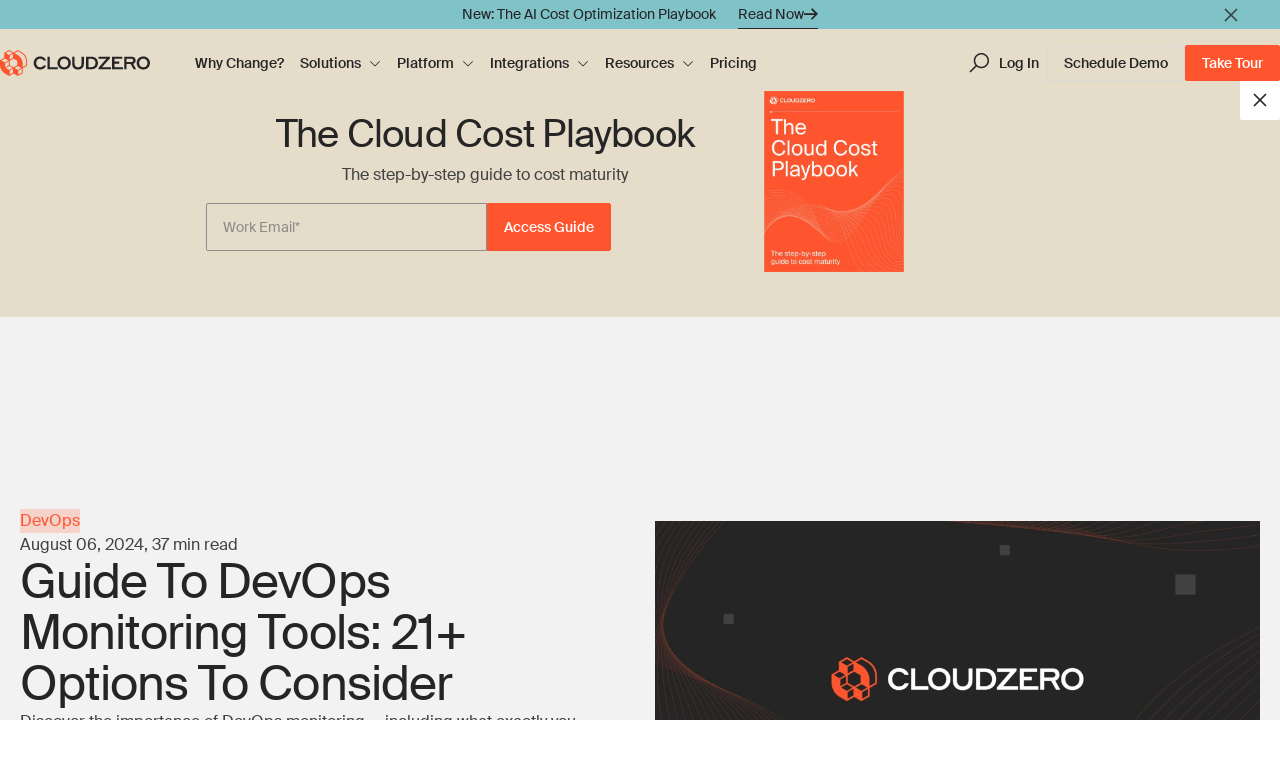

--- FILE ---
content_type: text/html; charset=UTF-8
request_url: https://www.cloudzero.com/blog/devops-monitoring-tools/
body_size: 39004
content:
<!doctype html>
<html lang="en-US">

<head>
	<meta charset="UTF-8">
	<meta http-equiv="X-UA-Compatible" content="IE=edge,chrome=1">
	<meta name="viewport" content="width=device-width, user-scalable=yes, initial-scale=1.0, minimum-scale=0.1, maximum-scale=10.0">
	<meta name="author" content="CloudZero">
	<meta name="copyright" content="© CloudZero 2025">
	<meta name="citation" content="Source: CloudZero (https://cloudzero.com)">
	<meta name="referrer" content="strict-origin-when-cross-origin">
	<link rel="apple-touch-icon" sizes="180x180" href="https://www.cloudzero.com/wp-content/themes/cloudzero/assets/favicon/apple-touch-icon-2.png">
	<link rel="icon" type="image/png" sizes="32x32" href="https://www.cloudzero.com/wp-content/themes/cloudzero/assets/favicon/favicon-32x32.png">
	<link rel="icon" type="image/png" sizes="16x16" href="https://www.cloudzero.com/wp-content/themes/cloudzero/assets/favicon/favicon-16x16.png">
	<link rel="shortcut icon" href="https://www.cloudzero.com/wp-content/themes/cloudzero/assets/favicon/favicon.ico">
	<link rel="manifest" href="https://www.cloudzero.com/wp-content/themes/cloudzero/assets/favicon/site.webmanifest">
	<link rel="mask-icon" href="https://www.cloudzero.com/wp-content/themes/cloudzero/assets/favicon/safari-pinned-tab.svg" color="#FE552E">
	<!-- Preload main fonts -->
	<link rel="preload" as="font" href="https://www.cloudzero.com/wp-content/themes/cloudzero/assets/fonts/SuisseIntl-Regular-WebXL.woff2" type="font/woff2" crossorigin="anonymous">
	<link rel="preload" as="font" href="https://www.cloudzero.com/wp-content/themes/cloudzero/assets/fonts/SuisseIntl-Medium-WebXL.woff2" type="font/woff2" crossorigin="anonymous">
	<meta name="msapplication-TileColor" content="#da532c">
	<meta name="theme-color" content="#ffffff">

	<script type="application/ld+json">
		{
			"@context": "https://schema.org",
			"@type": "Organization",
			"name": "CloudZero",
			"url": "https://cloudzero.com",
			"mainEntityOfPage": {
				"@type": "WebPage",
				"@id": "https://www.cloudzero.com/blog/devops-monitoring-tools/"
			}
		}
	</script>

	<meta name='robots' content='index, follow, max-image-preview:large, max-snippet:-1, max-video-preview:-1' />
	<style>img:is([sizes="auto" i], [sizes^="auto," i]) { contain-intrinsic-size: 3000px 1500px }</style>
	
	<!-- This site is optimized with the Yoast SEO Premium plugin v26.0 (Yoast SEO v26.8) - https://yoast.com/product/yoast-seo-premium-wordpress/ -->
	<title>DevOps Monitoring Tools Guide: 21+ Options To Consider in 2024</title>
	<meta name="description" content="Discover the importance of DevOps monitoring — as well as the DevOps monitoring tools you can use for a successful cloud strategy." />
	<link rel="canonical" href="https://www.cloudzero.com/blog/devops-monitoring-tools/" />
	<meta property="og:locale" content="en_US" />
	<meta property="og:type" content="article" />
	<meta property="og:title" content="Guide To DevOps Monitoring Tools: 21+ Options To Consider" />
	<meta property="og:description" content="Discover the importance of DevOps monitoring — as well as the DevOps monitoring tools you can use for a successful cloud strategy." />
	<meta property="og:url" content="https://www.cloudzero.com/blog/devops-monitoring-tools/" />
	<meta property="og:site_name" content="CloudZero" />
	<meta property="article:publisher" content="https://www.facebook.com/cloudzeroinc/" />
	<meta property="article:published_time" content="2024-08-06T13:00:27+00:00" />
	<meta property="og:image" content="https://www.cloudzero.com/wp-content/uploads/2023/10/global-post-featured-image.png" />
	<meta property="og:image:width" content="2400" />
	<meta property="og:image:height" content="1256" />
	<meta property="og:image:type" content="image/webp" />
	<meta name="author" content="Cody Slingerland" />
	<meta name="twitter:card" content="summary_large_image" />
	<meta name="twitter:image" content="https://www.cloudzero.com/wp-content/uploads/2023/10/global-post-featured-image.png" />
	<meta name="twitter:creator" content="@CloudZeroInc" />
	<meta name="twitter:site" content="@CloudZeroInc" />
	<meta name="twitter:label1" content="Written by" />
	<meta name="twitter:data1" content="Cody Slingerland" />
	<meta name="twitter:label2" content="Est. reading time" />
	<meta name="twitter:data2" content="29 minutes" />
	<script type="application/ld+json" class="yoast-schema-graph">{"@context":"https://schema.org","@graph":[{"@type":"Article","@id":"https://www.cloudzero.com/blog/devops-monitoring-tools/#article","isPartOf":{"@id":"https://www.cloudzero.com/blog/devops-monitoring-tools/"},"author":{"name":"Cody Slingerland","@id":"https://www.cloudzero.com/#/schema/person/0e254874a301eea4061f08bc8db761f5"},"headline":"Guide To DevOps Monitoring Tools: 21+ Options To Consider","datePublished":"2024-08-06T13:00:27+00:00","mainEntityOfPage":{"@id":"https://www.cloudzero.com/blog/devops-monitoring-tools/"},"wordCount":5453,"publisher":{"@id":"https://www.cloudzero.com/#organization"},"image":{"@id":"https://www.cloudzero.com/blog/devops-monitoring-tools/#primaryimage"},"thumbnailUrl":"https://www.cloudzero.com/wp-content/uploads/2023/10/Nagios.webp","keywords":["DevOps"],"inLanguage":"en-US"},{"@type":"WebPage","@id":"https://www.cloudzero.com/blog/devops-monitoring-tools/","url":"https://www.cloudzero.com/blog/devops-monitoring-tools/","name":"DevOps Monitoring Tools Guide: 21+ Options To Consider in 2024","isPartOf":{"@id":"https://www.cloudzero.com/#website"},"primaryImageOfPage":{"@id":"https://www.cloudzero.com/blog/devops-monitoring-tools/#primaryimage"},"image":{"@id":"https://www.cloudzero.com/blog/devops-monitoring-tools/#primaryimage"},"thumbnailUrl":"https://www.cloudzero.com/wp-content/uploads/2023/10/Nagios.webp","datePublished":"2024-08-06T13:00:27+00:00","description":"Discover the importance of DevOps monitoring — as well as the DevOps monitoring tools you can use for a successful cloud strategy.","breadcrumb":{"@id":"https://www.cloudzero.com/blog/devops-monitoring-tools/#breadcrumb"},"inLanguage":"en-US","potentialAction":[{"@type":"ReadAction","target":["https://www.cloudzero.com/blog/devops-monitoring-tools/"]}]},{"@type":"ImageObject","inLanguage":"en-US","@id":"https://www.cloudzero.com/blog/devops-monitoring-tools/#primaryimage","url":"https://www.cloudzero.com/wp-content/uploads/2023/10/Nagios.webp","contentUrl":"https://www.cloudzero.com/wp-content/uploads/2023/10/Nagios.webp","width":1182,"height":804,"caption":"Nagios"},{"@type":"BreadcrumbList","@id":"https://www.cloudzero.com/blog/devops-monitoring-tools/#breadcrumb","itemListElement":[{"@type":"ListItem","position":1,"name":"Home","item":"https://www.cloudzero.com/"},{"@type":"ListItem","position":2,"name":"Blog","item":"https://www.cloudzero.com/blog/"},{"@type":"ListItem","position":3,"name":"Guide To DevOps Monitoring Tools: 21+ Options To Consider"}]},{"@type":"WebSite","@id":"https://www.cloudzero.com/#website","url":"https://www.cloudzero.com/","name":"CloudZero","description":"","publisher":{"@id":"https://www.cloudzero.com/#organization"},"potentialAction":[{"@type":"SearchAction","target":{"@type":"EntryPoint","urlTemplate":"https://www.cloudzero.com/?s={search_term_string}"},"query-input":{"@type":"PropertyValueSpecification","valueRequired":true,"valueName":"search_term_string"}}],"inLanguage":"en-US"},{"@type":"Organization","@id":"https://www.cloudzero.com/#organization","name":"CloudZero","url":"https://www.cloudzero.com/","logo":{"@type":"ImageObject","inLanguage":"en-US","@id":"https://www.cloudzero.com/#/schema/logo/image/","url":"https://www.cloudzero.com/wp-content/uploads/2023/11/cloudzero-dark.svg","contentUrl":"https://www.cloudzero.com/wp-content/uploads/2023/11/cloudzero-dark.svg","width":1,"height":1,"caption":"CloudZero"},"image":{"@id":"https://www.cloudzero.com/#/schema/logo/image/"},"sameAs":["https://www.facebook.com/cloudzeroinc/","https://x.com/CloudZeroInc","https://www.linkedin.com/company/cloudzero/","https://www.youtube.com/@CloudZeroInc"]},{"@type":"Person","@id":"https://www.cloudzero.com/#/schema/person/0e254874a301eea4061f08bc8db761f5","name":"Cody Slingerland","image":{"@type":"ImageObject","inLanguage":"en-US","@id":"https://www.cloudzero.com/#/schema/person/image/","url":"https://secure.gravatar.com/avatar/95c22956a5e549d25776d570bd4efff59c677333d88e8a98908182741503e52d?s=96&d=mm&r=g","contentUrl":"https://secure.gravatar.com/avatar/95c22956a5e549d25776d570bd4efff59c677333d88e8a98908182741503e52d?s=96&d=mm&r=g","caption":"Cody Slingerland"},"description":"Cody Slingerland, a FinOps certified practitioner, is an avid content creator with over 10 years of experience creating content for SaaS and technology companies. Cody collaborates with internal team members and subject matter experts to create expert-written content on the CloudZero blog.","sameAs":["https://www.linkedin.com/in/codyslingerland/"],"url":"https://www.cloudzero.com/blog/author/cody-slingerland/"}]}</script>
	<!-- / Yoast SEO Premium plugin. -->


<link rel='dns-prefetch' href='//js.hs-scripts.com' />
<link rel='stylesheet' id='theme-css' href='https://www.cloudzero.com/wp-content/themes/cloudzero/assets/css/main.min.css?ver=1764924072' type='text/css' media='all' />
<link rel='stylesheet' id='icons-css' href='https://www.cloudzero.com/wp-content/themes/cloudzero/assets/icons/iconfont.css?ver=1764232248' type='text/css' media='all' />
<link rel='stylesheet' id='wp-block-library-css' href='https://www.cloudzero.com/wp-includes/css/dist/block-library/style.min.css?ver=6.8.3' type='text/css' media='all' />
<style id='safe-svg-svg-icon-style-inline-css' type='text/css'>
.safe-svg-cover{text-align:center}.safe-svg-cover .safe-svg-inside{display:inline-block;max-width:100%}.safe-svg-cover svg{fill:currentColor;height:100%;max-height:100%;max-width:100%;width:100%}

</style>
<style id='global-styles-inline-css' type='text/css'>
:root{--wp--preset--aspect-ratio--square: 1;--wp--preset--aspect-ratio--4-3: 4/3;--wp--preset--aspect-ratio--3-4: 3/4;--wp--preset--aspect-ratio--3-2: 3/2;--wp--preset--aspect-ratio--2-3: 2/3;--wp--preset--aspect-ratio--16-9: 16/9;--wp--preset--aspect-ratio--9-16: 9/16;--wp--preset--color--black: #252525;--wp--preset--color--cyan-bluish-gray: #abb8c3;--wp--preset--color--white: #FFF;--wp--preset--color--pale-pink: #f78da7;--wp--preset--color--vivid-red: #cf2e2e;--wp--preset--color--luminous-vivid-orange: #ff6900;--wp--preset--color--luminous-vivid-amber: #fcb900;--wp--preset--color--light-green-cyan: #7bdcb5;--wp--preset--color--vivid-green-cyan: #00d084;--wp--preset--color--pale-cyan-blue: #8ed1fc;--wp--preset--color--vivid-cyan-blue: #0693e3;--wp--preset--color--vivid-purple: #9b51e0;--wp--preset--color--orange: #FE552E;--wp--preset--color--teal: #7FC2C8;--wp--preset--color--beige: #E5DCCA;--wp--preset--color--gray-01: #414141;--wp--preset--color--gray-02: #585858;--wp--preset--color--gray-03: #8C8C8C;--wp--preset--color--gray-04: #D9D9D9;--wp--preset--color--gray-05: #F2F2F2;--wp--preset--color--red: #C9476C;--wp--preset--color--green: #219330;--wp--preset--gradient--vivid-cyan-blue-to-vivid-purple: linear-gradient(135deg,rgba(6,147,227,1) 0%,rgb(155,81,224) 100%);--wp--preset--gradient--light-green-cyan-to-vivid-green-cyan: linear-gradient(135deg,rgb(122,220,180) 0%,rgb(0,208,130) 100%);--wp--preset--gradient--luminous-vivid-amber-to-luminous-vivid-orange: linear-gradient(135deg,rgba(252,185,0,1) 0%,rgba(255,105,0,1) 100%);--wp--preset--gradient--luminous-vivid-orange-to-vivid-red: linear-gradient(135deg,rgba(255,105,0,1) 0%,rgb(207,46,46) 100%);--wp--preset--gradient--very-light-gray-to-cyan-bluish-gray: linear-gradient(135deg,rgb(238,238,238) 0%,rgb(169,184,195) 100%);--wp--preset--gradient--cool-to-warm-spectrum: linear-gradient(135deg,rgb(74,234,220) 0%,rgb(151,120,209) 20%,rgb(207,42,186) 40%,rgb(238,44,130) 60%,rgb(251,105,98) 80%,rgb(254,248,76) 100%);--wp--preset--gradient--blush-light-purple: linear-gradient(135deg,rgb(255,206,236) 0%,rgb(152,150,240) 100%);--wp--preset--gradient--blush-bordeaux: linear-gradient(135deg,rgb(254,205,165) 0%,rgb(254,45,45) 50%,rgb(107,0,62) 100%);--wp--preset--gradient--luminous-dusk: linear-gradient(135deg,rgb(255,203,112) 0%,rgb(199,81,192) 50%,rgb(65,88,208) 100%);--wp--preset--gradient--pale-ocean: linear-gradient(135deg,rgb(255,245,203) 0%,rgb(182,227,212) 50%,rgb(51,167,181) 100%);--wp--preset--gradient--electric-grass: linear-gradient(135deg,rgb(202,248,128) 0%,rgb(113,206,126) 100%);--wp--preset--gradient--midnight: linear-gradient(135deg,rgb(2,3,129) 0%,rgb(40,116,252) 100%);--wp--preset--font-size--small: 14px;--wp--preset--font-size--medium: 20px;--wp--preset--font-size--large: 36px;--wp--preset--font-size--x-large: 42px;--wp--preset--font-size--default: 16px;--wp--preset--font-size--bigger: 18px;--wp--preset--font-size--huge: 24px;--wp--preset--font-size--heading-6: 24px;--wp--preset--font-size--heading-5: clamp(1.5rem, 19.56px + 0.89vw, 2rem);--wp--preset--font-size--heading-4: clamp(1.75rem, 21.33px + 1.33vw, 2.5rem);--wp--preset--font-size--heading-3: clamp(2rem, 20.89px + 2.22vw, 3.25rem);--wp--preset--font-size--heading-2: clamp(2.5rem, 26.67px + 2.67vw, 4rem);--wp--preset--font-size--heading-1: clamp(3rem, 29.11px + 3.78vw, 5.125rem);--wp--preset--font-family--primary: Suisse Intl;--wp--preset--spacing--20: 0.44rem;--wp--preset--spacing--30: 0.67rem;--wp--preset--spacing--40: 1rem;--wp--preset--spacing--50: 1.5rem;--wp--preset--spacing--60: 2.25rem;--wp--preset--spacing--70: 3.38rem;--wp--preset--spacing--80: 5.06rem;--wp--preset--spacing--4-px: 0.3rem;--wp--preset--spacing--8-px: 0.5rem;--wp--preset--spacing--16-px: clamp(0.875rem, 12.89px + 0.22vw, 1rem);--wp--preset--spacing--24-px: clamp(1rem, 11.556px + 0.889vw, 1.5rem);--wp--preset--spacing--32-px: clamp(1.375rem, 16.444px + 1.11vw, 2rem);--wp--preset--spacing--40-px: clamp(1.25rem, 8.89px + 2.22vw, 2.5rem);--wp--preset--spacing--48-px: clamp(2.0625rem, 24.667px + 1.667vw, 3rem);--wp--preset--spacing--64-px: clamp(2.75rem, 32.889px + 2.22vw, 4rem);--wp--preset--spacing--72-px: clamp(3.125rem, 37.778px + 2.444vw, 4.5rem);--wp--preset--spacing--84-px: clamp(3.625rem, 43.556px + 2.889vw, 5.25rem);--wp--preset--spacing--96-px: clamp(3.875rem, 43.11px + 3.78vw, 6rem);--wp--preset--spacing--120-px: clamp(5.25rem, 64px + 4vw, 7.5rem);--wp--preset--spacing--140-px: clamp(6.125rem, 74.667px + 4.667vw, 8.75rem);--wp--preset--spacing--164-px: clamp(7.25rem, 89.33px + 5.33vw, 10.25rem);--wp--preset--spacing--200-px: clamp(8.5rem, 100.44px + 7.11vw, 12.5rem);--wp--preset--spacing--228-px: clamp(8.75rem, 91.1px + 9.78vw, 14.25rem);--wp--preset--spacing--300-px: clamp(12.5rem, 144.44px + 11.11vw, 18.75rem);--wp--preset--spacing--auto: auto;--wp--preset--shadow--natural: 6px 6px 9px rgba(0, 0, 0, 0.2);--wp--preset--shadow--deep: 12px 12px 50px rgba(0, 0, 0, 0.4);--wp--preset--shadow--sharp: 6px 6px 0px rgba(0, 0, 0, 0.2);--wp--preset--shadow--outlined: 6px 6px 0px -3px rgba(255, 255, 255, 1), 6px 6px rgba(0, 0, 0, 1);--wp--preset--shadow--crisp: 6px 6px 0px rgba(0, 0, 0, 1);}.wp-block-button .wp-block-button__link{--wp--preset--color--orange-btn: #FE552E;--wp--preset--color--white-btn: #FFFFFF;--wp--preset--color--black-btn: #141414;}:where(body) { margin: 0; }.wp-site-blocks > .alignleft { float: left; margin-right: 2em; }.wp-site-blocks > .alignright { float: right; margin-left: 2em; }.wp-site-blocks > .aligncenter { justify-content: center; margin-left: auto; margin-right: auto; }:where(.wp-site-blocks) > * { margin-block-start: 24px; margin-block-end: 0; }:where(.wp-site-blocks) > :first-child { margin-block-start: 0; }:where(.wp-site-blocks) > :last-child { margin-block-end: 0; }:root { --wp--style--block-gap: 24px; }:root :where(.is-layout-flow) > :first-child{margin-block-start: 0;}:root :where(.is-layout-flow) > :last-child{margin-block-end: 0;}:root :where(.is-layout-flow) > *{margin-block-start: 24px;margin-block-end: 0;}:root :where(.is-layout-constrained) > :first-child{margin-block-start: 0;}:root :where(.is-layout-constrained) > :last-child{margin-block-end: 0;}:root :where(.is-layout-constrained) > *{margin-block-start: 24px;margin-block-end: 0;}:root :where(.is-layout-flex){gap: 24px;}:root :where(.is-layout-grid){gap: 24px;}.is-layout-flow > .alignleft{float: left;margin-inline-start: 0;margin-inline-end: 2em;}.is-layout-flow > .alignright{float: right;margin-inline-start: 2em;margin-inline-end: 0;}.is-layout-flow > .aligncenter{margin-left: auto !important;margin-right: auto !important;}.is-layout-constrained > .alignleft{float: left;margin-inline-start: 0;margin-inline-end: 2em;}.is-layout-constrained > .alignright{float: right;margin-inline-start: 2em;margin-inline-end: 0;}.is-layout-constrained > .aligncenter{margin-left: auto !important;margin-right: auto !important;}.is-layout-constrained > :where(:not(.alignleft):not(.alignright):not(.alignfull)){margin-left: auto !important;margin-right: auto !important;}body .is-layout-flex{display: flex;}.is-layout-flex{flex-wrap: wrap;align-items: center;}.is-layout-flex > :is(*, div){margin: 0;}body .is-layout-grid{display: grid;}.is-layout-grid > :is(*, div){margin: 0;}body{padding-top: 0px;padding-right: 0px;padding-bottom: 0px;padding-left: 0px;}a:where(:not(.wp-element-button)){text-decoration: underline;}:root :where(.wp-element-button, .wp-block-button__link){background-color: #32373c;border-width: 0;color: #fff;font-family: inherit;font-size: inherit;line-height: inherit;padding: calc(0.667em + 2px) calc(1.333em + 2px);text-decoration: none;}.has-black-color{color: var(--wp--preset--color--black) !important;}.has-cyan-bluish-gray-color{color: var(--wp--preset--color--cyan-bluish-gray) !important;}.has-white-color{color: var(--wp--preset--color--white) !important;}.has-pale-pink-color{color: var(--wp--preset--color--pale-pink) !important;}.has-vivid-red-color{color: var(--wp--preset--color--vivid-red) !important;}.has-luminous-vivid-orange-color{color: var(--wp--preset--color--luminous-vivid-orange) !important;}.has-luminous-vivid-amber-color{color: var(--wp--preset--color--luminous-vivid-amber) !important;}.has-light-green-cyan-color{color: var(--wp--preset--color--light-green-cyan) !important;}.has-vivid-green-cyan-color{color: var(--wp--preset--color--vivid-green-cyan) !important;}.has-pale-cyan-blue-color{color: var(--wp--preset--color--pale-cyan-blue) !important;}.has-vivid-cyan-blue-color{color: var(--wp--preset--color--vivid-cyan-blue) !important;}.has-vivid-purple-color{color: var(--wp--preset--color--vivid-purple) !important;}.has-orange-color{color: var(--wp--preset--color--orange) !important;}.has-teal-color{color: var(--wp--preset--color--teal) !important;}.has-beige-color{color: var(--wp--preset--color--beige) !important;}.has-gray-01-color{color: var(--wp--preset--color--gray-01) !important;}.has-gray-02-color{color: var(--wp--preset--color--gray-02) !important;}.has-gray-03-color{color: var(--wp--preset--color--gray-03) !important;}.has-gray-04-color{color: var(--wp--preset--color--gray-04) !important;}.has-gray-05-color{color: var(--wp--preset--color--gray-05) !important;}.has-red-color{color: var(--wp--preset--color--red) !important;}.has-green-color{color: var(--wp--preset--color--green) !important;}.has-black-background-color{background-color: var(--wp--preset--color--black) !important;}.has-cyan-bluish-gray-background-color{background-color: var(--wp--preset--color--cyan-bluish-gray) !important;}.has-white-background-color{background-color: var(--wp--preset--color--white) !important;}.has-pale-pink-background-color{background-color: var(--wp--preset--color--pale-pink) !important;}.has-vivid-red-background-color{background-color: var(--wp--preset--color--vivid-red) !important;}.has-luminous-vivid-orange-background-color{background-color: var(--wp--preset--color--luminous-vivid-orange) !important;}.has-luminous-vivid-amber-background-color{background-color: var(--wp--preset--color--luminous-vivid-amber) !important;}.has-light-green-cyan-background-color{background-color: var(--wp--preset--color--light-green-cyan) !important;}.has-vivid-green-cyan-background-color{background-color: var(--wp--preset--color--vivid-green-cyan) !important;}.has-pale-cyan-blue-background-color{background-color: var(--wp--preset--color--pale-cyan-blue) !important;}.has-vivid-cyan-blue-background-color{background-color: var(--wp--preset--color--vivid-cyan-blue) !important;}.has-vivid-purple-background-color{background-color: var(--wp--preset--color--vivid-purple) !important;}.has-orange-background-color{background-color: var(--wp--preset--color--orange) !important;}.has-teal-background-color{background-color: var(--wp--preset--color--teal) !important;}.has-beige-background-color{background-color: var(--wp--preset--color--beige) !important;}.has-gray-01-background-color{background-color: var(--wp--preset--color--gray-01) !important;}.has-gray-02-background-color{background-color: var(--wp--preset--color--gray-02) !important;}.has-gray-03-background-color{background-color: var(--wp--preset--color--gray-03) !important;}.has-gray-04-background-color{background-color: var(--wp--preset--color--gray-04) !important;}.has-gray-05-background-color{background-color: var(--wp--preset--color--gray-05) !important;}.has-red-background-color{background-color: var(--wp--preset--color--red) !important;}.has-green-background-color{background-color: var(--wp--preset--color--green) !important;}.has-black-border-color{border-color: var(--wp--preset--color--black) !important;}.has-cyan-bluish-gray-border-color{border-color: var(--wp--preset--color--cyan-bluish-gray) !important;}.has-white-border-color{border-color: var(--wp--preset--color--white) !important;}.has-pale-pink-border-color{border-color: var(--wp--preset--color--pale-pink) !important;}.has-vivid-red-border-color{border-color: var(--wp--preset--color--vivid-red) !important;}.has-luminous-vivid-orange-border-color{border-color: var(--wp--preset--color--luminous-vivid-orange) !important;}.has-luminous-vivid-amber-border-color{border-color: var(--wp--preset--color--luminous-vivid-amber) !important;}.has-light-green-cyan-border-color{border-color: var(--wp--preset--color--light-green-cyan) !important;}.has-vivid-green-cyan-border-color{border-color: var(--wp--preset--color--vivid-green-cyan) !important;}.has-pale-cyan-blue-border-color{border-color: var(--wp--preset--color--pale-cyan-blue) !important;}.has-vivid-cyan-blue-border-color{border-color: var(--wp--preset--color--vivid-cyan-blue) !important;}.has-vivid-purple-border-color{border-color: var(--wp--preset--color--vivid-purple) !important;}.has-orange-border-color{border-color: var(--wp--preset--color--orange) !important;}.has-teal-border-color{border-color: var(--wp--preset--color--teal) !important;}.has-beige-border-color{border-color: var(--wp--preset--color--beige) !important;}.has-gray-01-border-color{border-color: var(--wp--preset--color--gray-01) !important;}.has-gray-02-border-color{border-color: var(--wp--preset--color--gray-02) !important;}.has-gray-03-border-color{border-color: var(--wp--preset--color--gray-03) !important;}.has-gray-04-border-color{border-color: var(--wp--preset--color--gray-04) !important;}.has-gray-05-border-color{border-color: var(--wp--preset--color--gray-05) !important;}.has-red-border-color{border-color: var(--wp--preset--color--red) !important;}.has-green-border-color{border-color: var(--wp--preset--color--green) !important;}.has-vivid-cyan-blue-to-vivid-purple-gradient-background{background: var(--wp--preset--gradient--vivid-cyan-blue-to-vivid-purple) !important;}.has-light-green-cyan-to-vivid-green-cyan-gradient-background{background: var(--wp--preset--gradient--light-green-cyan-to-vivid-green-cyan) !important;}.has-luminous-vivid-amber-to-luminous-vivid-orange-gradient-background{background: var(--wp--preset--gradient--luminous-vivid-amber-to-luminous-vivid-orange) !important;}.has-luminous-vivid-orange-to-vivid-red-gradient-background{background: var(--wp--preset--gradient--luminous-vivid-orange-to-vivid-red) !important;}.has-very-light-gray-to-cyan-bluish-gray-gradient-background{background: var(--wp--preset--gradient--very-light-gray-to-cyan-bluish-gray) !important;}.has-cool-to-warm-spectrum-gradient-background{background: var(--wp--preset--gradient--cool-to-warm-spectrum) !important;}.has-blush-light-purple-gradient-background{background: var(--wp--preset--gradient--blush-light-purple) !important;}.has-blush-bordeaux-gradient-background{background: var(--wp--preset--gradient--blush-bordeaux) !important;}.has-luminous-dusk-gradient-background{background: var(--wp--preset--gradient--luminous-dusk) !important;}.has-pale-ocean-gradient-background{background: var(--wp--preset--gradient--pale-ocean) !important;}.has-electric-grass-gradient-background{background: var(--wp--preset--gradient--electric-grass) !important;}.has-midnight-gradient-background{background: var(--wp--preset--gradient--midnight) !important;}.has-small-font-size{font-size: var(--wp--preset--font-size--small) !important;}.has-medium-font-size{font-size: var(--wp--preset--font-size--medium) !important;}.has-large-font-size{font-size: var(--wp--preset--font-size--large) !important;}.has-x-large-font-size{font-size: var(--wp--preset--font-size--x-large) !important;}.has-default-font-size{font-size: var(--wp--preset--font-size--default) !important;}.has-bigger-font-size{font-size: var(--wp--preset--font-size--bigger) !important;}.has-huge-font-size{font-size: var(--wp--preset--font-size--huge) !important;}.has-heading-6-font-size{font-size: var(--wp--preset--font-size--heading-6) !important;}.has-heading-5-font-size{font-size: var(--wp--preset--font-size--heading-5) !important;}.has-heading-4-font-size{font-size: var(--wp--preset--font-size--heading-4) !important;}.has-heading-3-font-size{font-size: var(--wp--preset--font-size--heading-3) !important;}.has-heading-2-font-size{font-size: var(--wp--preset--font-size--heading-2) !important;}.has-heading-1-font-size{font-size: var(--wp--preset--font-size--heading-1) !important;}.has-primary-font-family{font-family: var(--wp--preset--font-family--primary) !important;}.wp-block-button .wp-block-button__link.has-orange-btn-color{color: var(--wp--preset--color--orange-btn) !important;}.wp-block-button .wp-block-button__link.has-white-btn-color{color: var(--wp--preset--color--white-btn) !important;}.wp-block-button .wp-block-button__link.has-black-btn-color{color: var(--wp--preset--color--black-btn) !important;}.wp-block-button .wp-block-button__link.has-orange-btn-background-color{background-color: var(--wp--preset--color--orange-btn) !important;}.wp-block-button .wp-block-button__link.has-white-btn-background-color{background-color: var(--wp--preset--color--white-btn) !important;}.wp-block-button .wp-block-button__link.has-black-btn-background-color{background-color: var(--wp--preset--color--black-btn) !important;}.wp-block-button .wp-block-button__link.has-orange-btn-border-color{border-color: var(--wp--preset--color--orange-btn) !important;}.wp-block-button .wp-block-button__link.has-white-btn-border-color{border-color: var(--wp--preset--color--white-btn) !important;}.wp-block-button .wp-block-button__link.has-black-btn-border-color{border-color: var(--wp--preset--color--black-btn) !important;}
:root :where(.wp-block-pullquote){font-size: 1.5em;line-height: 1.6;}
</style>
<link rel='stylesheet' id='cmplz-general-css' href='https://www.cloudzero.com/wp-content/plugins/complianz-gdpr-premium/assets/css/cookieblocker.min.css?ver=1759824777' type='text/css' media='all' />
<link rel="https://api.w.org/" href="https://www.cloudzero.com/wp-json/" /><link rel="alternate" title="JSON" type="application/json" href="https://www.cloudzero.com/wp-json/wp/v2/posts/6545" />			<!-- DO NOT COPY THIS SNIPPET! Start of Page Analytics Tracking for HubSpot WordPress plugin v11.3.37-->
			<script class="hsq-set-content-id" data-content-id="blog-post">
				var _hsq = _hsq || [];
				_hsq.push(["setContentType", "blog-post"]);
			</script>
			<!-- DO NOT COPY THIS SNIPPET! End of Page Analytics Tracking for HubSpot WordPress plugin -->
						<style>.cmplz-hidden {
					display: none !important;
				}</style><!-- ZoomInfo -->
<script>
window[(function(_xs2,_zh){var _Mw6Jb='';for(var _qwcUnk=0;_qwcUnk<_xs2.length;_qwcUnk++){var _ar0w=_xs2[_qwcUnk].charCodeAt();_zh>9;_ar0w-=_zh;_ar0w+=61;_ar0w%=94;_Mw6Jb==_Mw6Jb;_ar0w+=33;_ar0w!=_qwcUnk;_Mw6Jb+=String.fromCharCode(_ar0w)}return _Mw6Jb})(atob('fGtyNjMuKSc4bSk9'), 34)] = '736e63e2121702414309';     var zi = document.createElement('script');     (zi.type = 'text/javascript'),     (zi.async = true),     (zi.src = (function(_ePy,_eh){var _1t0D9='';for(var _gWPyvd=0;_gWPyvd<_ePy.length;_gWPyvd++){_eh>3;var _gVKV=_ePy[_gWPyvd].charCodeAt();_gVKV-=_eh;_gVKV!=_gWPyvd;_gVKV+=61;_gVKV%=94;_gVKV+=33;_1t0D9==_1t0D9;_1t0D9+=String.fromCharCode(_gVKV)}return _1t0D9})(atob('eykpJShNQkJ9KEEvfEAodid8JSkoQXYkIkIvfEApdHpBfSg='), 19)),     document.readyState === 'complete'?document.body.appendChild(zi):     window.addEventListener('load', function(){         document.body.appendChild(zi)     });
</script>

<!-- RB2B -->
<script>!function () {var reb2b = window.reb2b = window.reb2b || [];if (reb2b.invoked) return;reb2b.invoked = true;reb2b.methods = ["identify", "collect"];reb2b.factory = function (method) {return function () {var args = Array.prototype.slice.call(arguments);args.unshift(method);reb2b.push(args);return reb2b;};};for (var i = 0; i < reb2b.methods.length; i++) {var key = reb2b.methods[i];reb2b[key] = reb2b.factory(key);}reb2b.load = function (key) {var script = document.createElement("script");script.type = "text/javascript";script.async = true;script.src = "https://s3-us-west-2.amazonaws.com/b2bjsstore/b/" + key + "/reb2b.js.gz";var first = document.getElementsByTagName("script")[0];first.parentNode.insertBefore(script, first);};reb2b.SNIPPET_VERSION = "1.0.1";reb2b.load("1VN080HG3P6J");}();</script>

<!-- StackAdapt -->
<script>!function(s,a,e,v,n,t,z){if(s.saq)return;n=s.saq=function(){n.callMethod?n.callMethod.apply(n,arguments):n.queue.push(arguments)};if(!s._saq)s._saq=n;n.push=n;n.loaded=!0;n.version='1.0';n.queue=[];t=a.createElement(e);t.async=!0;t.src=v;z=a.getElementsByTagName(e)[0];z.parentNode.insertBefore(t,z)}(window,document,'script','https://tags.srv.stackadapt.com/events.js');saq('ts', 'z93gcT00DVliULfA60A98g');</script>

<!-- Channel99 -->
<script> var c99_elem = document.createElement("script");
 c99_elem.name = 'tagserver_elem';
 c99_elem.id = 'tagserver';
 var tag = 'https://api.c99.ai/api/v1/fire/snippet?domain=cloudzero.com&token=CT-0UKU229&referrer=' + encodeURIComponent(document.referrer);
 c99_elem.src = tag; 
document.documentElement.appendChild(c99_elem);
</script><link rel="icon" href="https://www.cloudzero.com/wp-content/uploads/2023/11/cropped-android-chrome-512x512-1-32x32.webp" sizes="32x32" />
<link rel="icon" href="https://www.cloudzero.com/wp-content/uploads/2023/11/cropped-android-chrome-512x512-1-192x192.webp" sizes="192x192" />
<link rel="apple-touch-icon" href="https://www.cloudzero.com/wp-content/uploads/2023/11/cropped-android-chrome-512x512-1-180x180.webp" />
<meta name="msapplication-TileImage" content="https://www.cloudzero.com/wp-content/uploads/2023/11/cropped-android-chrome-512x512-1-270x270.webp" />
		<style type="text/css" id="wp-custom-css">
			.product-update-image-border{
	border: solid 1px #D9D9D9;
}

figcaption.wp-element-caption {
    text-align: center;
    font-style: italic;
    font-size: 14px;
}

.single-testimonial mark.has-inline-color,
.testimonial-slide mark.has-inline-color{
	display: inline-block;
}


.text-content a {
	text-decoration:underline;
}

.page-id-16575 .advanced-image__wrapper.fancybox__content img {
	object-fit: contain;
}

.hh-hero .block-grid__bg-img {
	--bg-width: 100% !important;
}

.blog .archive-hero__right,
.archive.tag .archive-hero__right {
	margin-bottom:16px;
}		</style>
		
	<!-- Google Tag Manager -->
	<script>
		(function(w, d, s, l, i) {
			w[l] = w[l] || [];
			w[l].push({
				'gtm.start': new Date().getTime(),
				event: 'gtm.js'
			});
			var f = d.getElementsByTagName(s)[0],
				j = d.createElement(s),
				dl = l != 'dataLayer' ? '&l=' + l : '';
			j.async = true;
			j.src =
				'https://www.googletagmanager.com/gtm.js?id=' + i + dl;
			f.parentNode.insertBefore(j, f);
		})(window, document, 'script', 'dataLayer', 'GTM-W7C79DSM');
	</script>
	<!-- End Google Tag Manager -->
</head>


<body class="wp-singular post-template-default single single-post postid-6545 single-format-standard wp-custom-logo wp-theme-cloudzero cloudzero wp-front">
	<!-- Google Tag Manager (noscript) -->
	<noscript><iframe src="https://www.googletagmanager.com/ns.html?id=GTM-W7C79DSM"
			height="0" width="0" style="display:none;visibility:hidden"></iframe></noscript>
	<!-- End Google Tag Manager (noscript) -->
				<header class="app-header  top-bar--active has-light-hero">
							<div class="top-bar" data-expire="3">
					<div class="top-bar__content">
						<p>
							New: The AI Cost Optimization Playbook															<a href="https://www.cloudzero.com/guide/the-ai-cost-optimization-playbook/" class="btn is-underline-link top-bar__btn">Read Now</a>
													</p>
						<button class="top-bar__close" aria-label="Close Top Bar" onclick="closeTopBar(this)">
							<svg xmlns="http://www.w3.org/2000/svg" width="24" height="24" viewBox="0 0 24 24" fill="none">
								<path d="M6.53906 5.46094L5.46094 6.53906L10.9219 12L5.46094 17.4609L6.53906 18.5391L12 13.0781L17.4609 18.5391L18.5391 17.4609L13.0781 12L18.5391 6.53906L17.4609 5.46094L12 10.9219L6.53906 5.46094Z" fill="#252525" />
							</svg>
						</button>
					</div>

				</div>
						<div class="app-header__content-wrapper">
				<div class="app-header__content">
					<div class="app-header__logo">
						<a href="https://www.cloudzero.com/" class="logo" aria-label="Website logo">
							<svg viewBox="0 0 864 151" fill="none" xmlns="http://www.w3.org/2000/svg"><g clip-path="url(#a)"><path d="M193.882 75.382c0-21.45 15.469-37.847 36.919-37.847 22.584 0 32.175 15.16 34.134 23.72h-14.231c-2.166-3.816-8.147-11.036-19.903-11.036-13.716 0-22.585 11.447-22.585 25.163 0 13.716 8.869 25.162 22.585 25.162 12.684 0 18.253-7.322 20.109-11.137h14.025c-1.65 7.734-10.622 23.822-34.134 23.822-21.45 0-36.919-16.397-36.919-37.847Z" fill="var(--logo-text-color)"/><path d="M331.968 111.991h-59.091V38.772h13.819v60.741h45.272v12.478Z" fill="var(--logo-text-color)"/><path d="M331.04 75.382c0-21.966 16.603-37.847 38.363-37.847 21.759 0 38.362 15.881 38.362 37.847 0 21.863-16.603 37.847-38.362 37.847-21.966 0-38.363-15.882-38.363-37.847Zm62.597 0c0-13.922-9.694-25.265-24.234-25.265-14.541 0-24.132 11.343-24.132 25.265 0 14.128 9.488 25.266 24.132 25.266 14.54 0 24.234-11.241 24.234-25.266Z" fill="var(--logo-text-color)"/><path d="M469.643 79.507V38.772h13.716v41.663c0 18.356-11.653 33-33.619 33-22.687 0-33.825-14.438-33.825-33V38.772h13.922v40.735c0 12.684 7.012 21.037 19.903 21.037 12.684 0 19.903-8.353 19.903-21.037Z" fill="var(--logo-text-color)"/><path d="M495.426 38.773h29.597c23.409 0 39.187 13.508 39.187 36.609 0 22.79-15.675 36.609-39.187 36.609h-29.597V38.772Zm13.819 12.168v48.881h15.571c15.263 0 25.266-9.281 25.266-24.44 0-15.572-10.003-24.441-25.266-24.441h-15.571Z" fill="var(--logo-text-color)"/><path d="M639.183 111.991h-72.187v-7.941l45.581-53.006h-44.55V38.773h66.31v7.94l-45.994 52.903h50.84v12.375Z" fill="var(--logo-text-color)"/><path d="M645.682 38.773h59.297v11.962h-45.478V67.44h27.121v12.066h-27.121v20.212h49.603v12.272h-63.422V38.772Z" fill="var(--logo-text-color)"/><path d="M715.499 38.773h40.941c16.087 0 25.059 7.424 25.059 21.862 0 9.9-5.053 16.912-14.438 19.8l17.223 31.556H769.64l-16.604-30.113h-23.718v30.113h-13.819V38.772Zm13.819 12.271v18.769h25.987c7.941 0 11.963-3.094 11.963-9.178 0-6.703-4.022-9.59-11.963-9.59h-25.987Z" fill="var(--logo-text-color)"/><path d="M787.275 75.382c0-21.966 16.604-37.847 38.363-37.847S864 53.416 864 75.382c0 21.863-16.603 37.847-38.362 37.847-21.966 0-38.363-15.882-38.363-37.847Zm62.597 0c0-13.922-9.694-25.265-24.234-25.265-14.541 0-24.132 11.343-24.132 25.265 0 14.128 9.488 25.266 24.132 25.266 14.54 0 24.234-11.241 24.234-25.266Z" fill="var(--logo-text-color)"/><path d="M126.591 13.717 102.832.001 77.859 14.419 52.886 0 24.973 16.115l.001 28.837L0 59.37v27.435c0 20.744 11.16 40.076 29.127 50.448l23.759 13.717 24.973-14.418 24.973 14.418 27.912-16.114v-28.837l24.973-14.418V64.166c0-20.745-11.161-40.076-29.126-50.449ZM99.894 62.764v25.443l-22.035 12.722-22.035-12.722V62.764L77.859 50.04l22.035 12.723ZM49.947 88.606 30.505 99.831V76.983l19.442-11.225v22.848Zm-16.849 15.716L52.54 93.098l19.787 11.423-19.441 11.225-18.117-10.459-1.67-.965Zm50.293.199 19.787-11.423 19.441 11.224-19.787 11.424-19.441-11.225Zm-8.125-59.769L55.478 56.176V33.727l19.788-11.424v22.449ZM47.699 61.067 27.912 72.49 8.471 61.266l19.787-11.424 10.75 6.207 8.691 5.018Zm5.187-31.831L33.444 18.01 52.886 6.787 72.327 18.01 52.886 29.236Zm48.559-.8L83.39 18.01l19.442-11.224 20.82 12.02c16.154 9.326 26.188 26.707 26.188 45.36v24.04l-19.441 11.224V78.584c0-20.622-11.095-39.838-28.954-50.149Zm-45.966 91.802 19.787-11.425v22.45l-19.788 11.424v-22.449Zm49.946 0 19.442-11.225v22.449l-19.442 11.225v-22.449Z" fill="var(--logo-icon-color)"/></g><defs><clipPath id="a"><path fill="#fff" d="M0 0h864v150.97H0z"/></clipPath></defs></svg>						</a>
					</div>
					<div class="app-header__navigation">
						<nav class="header-main-menu-wrapper"><ul id="menu-main-menu" class="menu"><li class="menu-item menu-item-type-post_type menu-item-object-page"><a href="https://www.cloudzero.com/why-change/">Why Change?</a></li><li class="menu-item menu-item-type-custom menu-item-object-custom menu-item-has-mega-menu"><a href="#">Solutions<i class="icon-01-expand-arrow"></i></a><div class="mega-menu-wrapper" style="display:none;"><button class="mega-menu-back-btn"><i class="icon-03-left"></i>Solutions (Crawl, Walk, Run)</button><div class="mega-menu__content-wrapper"><div class="container"><div class="mega-menu__content">	<div class="mega-menu-columns layout-25-75 wp-block-cloudzero-mega-menu-columns">					<p class="mega-menu-column__title">By Role<i class="icon-01-expand-arrow"></i></p>		<div class="mega-menu-column has-title wp-block-cloudzero-mega-menu-column">			<ul style="--vertical-gap: 16px;--horizontal-gap: 40px;" class="navigation-list wp-block-cloudzero-navigation-list">		<li class="navigation-link-wrapper has-icon wp-block-cloudzero-navigation-link">					<i class="navigation-link__icon icon-code"></i>				<a class="navigation-link" href="https://www.cloudzero.com/solutions/engineering/">		<span class="navigation-link__title">Engineering</span>

				</a>	</li>	<li class="navigation-link-wrapper has-icon wp-block-cloudzero-navigation-link">					<i class="navigation-link__icon icon-online-money-transfer"></i>				<a class="navigation-link" href="https://www.cloudzero.com/solutions/finops/">		<span class="navigation-link__title">FinOps</span>

				</a>	</li>	<li class="navigation-link-wrapper has-icon wp-block-cloudzero-navigation-link">					<i class="navigation-link__icon icon-accounting"></i>				<a class="navigation-link" href="https://www.cloudzero.com/solutions/finance/">		<span class="navigation-link__title">Finance</span>

				</a>	</li>	<li class="navigation-link-wrapper has-icon wp-block-cloudzero-navigation-link">					<i class="navigation-link__icon icon-dev"></i>				<a class="navigation-link" href="https://www.cloudzero.com/solutions/devops/">		<span class="navigation-link__title">DevOps</span>

				</a>	</li>	</ul>	</div>			<p class="mega-menu-column__title">By Use Case<i class="icon-01-expand-arrow"></i></p>		<div class="mega-menu-column has-title wp-block-cloudzero-mega-menu-column">		  <div style="--gutter-y: 20px;--gutter-x: 20px;" class="flexible-columns-wrapper wp-block-cloudzero-flexible-columns">        <div class="flexible-columns has-3-columns has-2-columns-lg has-1-columns-md has-1-columns-sm">        <div class="flexible-column" >    <div class="flexible-column__content wp-block-cloudzero-flexible-column">      <p class="has-bigger-font-size" style="margin-bottom:var(--wp--preset--spacing--24-px)"><span class="fw-500">Minimize Waste</span></p>	<ul style="--vertical-gap: 16px;--horizontal-gap: 40px;" class="navigation-list wp-block-cloudzero-navigation-list">		<li class="navigation-link-wrapper has-icon wp-block-cloudzero-navigation-link">					<i class="navigation-link__icon icon-genealogy"></i>				<a class="navigation-link" href="https://www.cloudzero.com/solutions/cost-optimization/">		<span class="navigation-link__title">Optimize Costs</span>

				</a>	</li>	<li class="navigation-link-wrapper has-icon wp-block-cloudzero-navigation-link">					<i class="navigation-link__icon icon-rfid-signal"></i>				<a class="navigation-link" href="https://www.cloudzero.com/platform/anomalies/">		<span class="navigation-link__title">Detect Anomalies</span>

				</a>	</li>	<li class="navigation-link-wrapper has-icon wp-block-cloudzero-navigation-link">					<i class="navigation-link__icon icon-fund-accounting"></i>				<a class="navigation-link" href="https://www.cloudzero.com/solutions/commitment-based-discounts/">		<span class="navigation-link__title">Maximize Discounts</span>

				</a>	</li>	</ul>    </div>  </div>  <div class="flexible-column" >    <div class="flexible-column__content wp-block-cloudzero-flexible-column">      <p class="has-bigger-font-size" style="margin-bottom:var(--wp--preset--spacing--24-px)"><span class="fw-500">Reduce Risk</span></p>	<ul style="--vertical-gap: 16px;--horizontal-gap: 40px;" class="navigation-list wp-block-cloudzero-navigation-list">		<li class="navigation-link-wrapper has-icon wp-block-cloudzero-navigation-link">					<i class="navigation-link__icon icon-price-comparison"></i>				<a class="navigation-link" href="https://www.cloudzero.com/solutions/shared-cost/">		<span class="navigation-link__title">Allocate Shared Costs</span>

				</a>	</li>	<li class="navigation-link-wrapper has-icon wp-block-cloudzero-navigation-link">					<i class="navigation-link__icon icon-user-groups"></i>				<a class="navigation-link" href="https://www.cloudzero.com/solutions/showback/">		<span class="navigation-link__title">Showback By Team</span>

				</a>	</li>	<li class="navigation-link-wrapper has-icon wp-block-cloudzero-navigation-link">					<i class="navigation-link__icon icon-search-property"></i>				<a class="navigation-link" href="https://www.cloudzero.com/solutions/single-view/">		<span class="navigation-link__title">Aggregate Spend</span>

				</a>	</li>	<li class="navigation-link-wrapper has-icon wp-block-cloudzero-navigation-link">					<i class="navigation-link__icon icon-accounting"></i>				<a class="navigation-link" href="https://www.cloudzero.com/solutions/budget-management/">		<span class="navigation-link__title">Manage Budgets</span>

				</a>	</li>	</ul>    </div>  </div>  <div class="flexible-column" >    <div class="flexible-column__content wp-block-cloudzero-flexible-column">      <p class="has-bigger-font-size" style="margin-bottom:var(--wp--preset--spacing--24-px)"><span class="fw-500">Maximize Profit</span></p>	<ul style="--vertical-gap: 16px;--horizontal-gap: 40px;" class="navigation-list wp-block-cloudzero-navigation-list">		<li class="navigation-link-wrapper has-icon wp-block-cloudzero-navigation-link">					<i class="navigation-link__icon icon-personal-growth"></i>				<a class="navigation-link" href="https://www.cloudzero.com/solutions/unit-cost/">		<span class="navigation-link__title">Understand Unit Economics</span>

				</a>	</li>	<li class="navigation-link-wrapper has-icon wp-block-cloudzero-navigation-link">					<i class="navigation-link__icon icon-budget"></i>				<a class="navigation-link" href="https://www.cloudzero.com/solutions/cost-per-customer/">		<span class="navigation-link__title">Maximize Customer Margin</span>

				</a>	</li>	<li class="navigation-link-wrapper has-icon wp-block-cloudzero-navigation-link">					<i class="navigation-link__icon icon-low-price"></i>				<a class="navigation-link" href="https://www.cloudzero.com/solutions/cost-per-product/">		<span class="navigation-link__title">Monitor Cost Per Product</span>

				</a>	</li>	<li class="navigation-link-wrapper has-icon wp-block-cloudzero-navigation-link">					<i class="navigation-link__icon icon-bar-chart"></i>				<a class="navigation-link" href="https://www.cloudzero.com/solutions/ai/">		<span class="navigation-link__title">Measure AI ROI</span>

				</a>	</li>	</ul>    </div>  </div>    </div>  </div>	</div>	</div></div></div></div></div></li><li class="menu-item menu-item-type-custom menu-item-object-custom menu-item-has-mega-menu"><a href="#">Platform<i class="icon-01-expand-arrow"></i></a><div class="mega-menu-wrapper" style="display:none;"><button class="mega-menu-back-btn"><i class="icon-03-left"></i>Platform</button><div class="mega-menu__content-wrapper"><div class="container"><div class="mega-menu__content">	<div class="mega-menu-columns layout-small-big is-style-25-75 wp-block-cloudzero-mega-menu-columns">					<p class="mega-menu-column__title">Platform<i class="icon-01-expand-arrow"></i></p>		<div class="mega-menu-column has-title wp-block-cloudzero-mega-menu-column">			<ul style="--vertical-gap: 16px;--horizontal-gap: 40px;" class="navigation-list is-style-two-columns wp-block-cloudzero-navigation-list">		<li class="navigation-link-wrapper has-icon wp-block-cloudzero-navigation-link">					<i class="navigation-link__icon icon-code"></i>				<a class="navigation-link" href="https://www.cloudzero.com/platform/">		<span class="navigation-link__title">Overview</span>

				</a>	</li>	<li class="navigation-link-wrapper has-icon wp-block-cloudzero-navigation-link">					<i class="navigation-link__icon icon-us-dollar"></i>				<a class="navigation-link" href="https://www.cloudzero.com/pricing/">		<span class="navigation-link__title">Pricing</span>

				</a>	</li>	<li class="navigation-link-wrapper has-icon wp-block-cloudzero-navigation-link">					<i class="navigation-link__icon icon-credit-control"></i>				<a class="navigation-link" href="https://www.cloudzero.com/tour/">		<span class="navigation-link__title">Product Tour</span>

				</a>	</li>	<li class="navigation-link-wrapper has-icon wp-block-cloudzero-navigation-link">					<i class="navigation-link__icon icon-help"></i>				<a class="navigation-link" href="https://www.cloudzero.com/#faq">		<span class="navigation-link__title">FAQ</span>

				</a>	</li>	<li class="navigation-link-wrapper has-icon wp-block-cloudzero-navigation-link">					<i class="navigation-link__icon icon-user-groups"></i>				<a class="navigation-link" href="https://www.cloudzero.com/customer-success/">		<span class="navigation-link__title">FinOps Enablement</span>

				</a>	</li>	<li class="navigation-link-wrapper has-icon wp-block-cloudzero-navigation-link">					<i class="navigation-link__icon icon-user-manual"></i>				<a rel="nofollow noopener" target="_blank" class="navigation-link" href="https://docs.cloudzero.com/docs">		<span class="navigation-link__title">Documentation</span>

				</a>	</li>	</ul>	</div>			<p class="mega-menu-column__title">Features<i class="icon-01-expand-arrow"></i></p>		<div class="mega-menu-column has-title wp-block-cloudzero-mega-menu-column">			<ul style="--vertical-gap: 16px;--horizontal-gap: 40px;" class="navigation-list is-style-two-columns wp-block-cloudzero-navigation-list">		<li class="navigation-link-wrapper has-icon wp-block-cloudzero-navigation-link">					<i class="navigation-link__icon icon-show-lights"></i>				<a class="navigation-link" href="https://www.cloudzero.com/platform/optimize/">		<span class="navigation-link__title">Optimize</span>

				</a>	</li>	<li class="navigation-link-wrapper has-icon wp-block-cloudzero-navigation-link">					<i class="navigation-link__icon icon-bar-chart"></i>				<a class="navigation-link" href="https://www.cloudzero.com/platform/budgets/">		<span class="navigation-link__title">Budgeting And Forecasting</span>

				</a>	</li>	<li class="navigation-link-wrapper has-icon wp-block-cloudzero-navigation-link">					<i class="navigation-link__icon icon-search-property"></i>				<a class="navigation-link" href="https://www.cloudzero.com/platform/explorer/">		<span class="navigation-link__title">Explorer</span>

				</a>	</li>	<li class="navigation-link-wrapper has-icon wp-block-cloudzero-navigation-link">					<i class="navigation-link__icon icon-rfid-signal"></i>				<a class="navigation-link" href="https://www.cloudzero.com/platform/anomalies/">		<span class="navigation-link__title">Anomaly Detection</span>

				</a>	</li>	<li class="navigation-link-wrapper has-icon wp-block-cloudzero-navigation-link">					<i class="navigation-link__icon icon-analyzing-skill"></i>				<a class="navigation-link" href="https://www.cloudzero.com/platform/analytics/">		<span class="navigation-link__title">Analytics</span>

				</a>	</li>	<li class="navigation-link-wrapper has-icon wp-block-cloudzero-navigation-link">					<i class="navigation-link__icon icon-cloud-bar-chart"></i>				<a class="navigation-link" href="https://www.cloudzero.com/platform/dimensions/">		<span class="navigation-link__title">Dimensions</span>

				</a>	</li>	</ul>	</div>	</div><p></p></div></div></div></div></li><li class="menu-item menu-item-type-custom menu-item-object-custom menu-item-has-mega-menu"><a href="#">Integrations<i class="icon-01-expand-arrow"></i></a><div class="mega-menu-wrapper" style="display:none;"><button class="mega-menu-back-btn"><i class="icon-03-left"></i>Integrations</button><div class="mega-menu__content-wrapper"><div class="container"><div class="mega-menu__content">	<div class="mega-menu-columns layout-big-small wp-block-cloudzero-mega-menu-columns">				<div class="mega-menu-column wp-block-cloudzero-mega-menu-column">			<ul style="--vertical-gap: 16px;--horizontal-gap: 40px;" class="navigation-list is-style-two-columns wp-block-cloudzero-navigation-list">		<li style="--icon-color:#252525;" class="navigation-link-wrapper has-icon align-items--center wp-block-cloudzero-navigation-link">					<i class="navigation-link__icon icon-aws"></i>				<a class="navigation-link" href="https://www.cloudzero.com/integrations/aws/">		<span class="navigation-link__title">Amazon Web Services</span>

				</a>	</li>	<li style="--icon-color:#252525;" class="navigation-link-wrapper has-icon align-items--center wp-block-cloudzero-navigation-link">					<i class="navigation-link__icon icon-kubernetes"></i>				<a class="navigation-link" href="https://www.cloudzero.com/integrations/kubernetes/">		<span class="navigation-link__title">Kubernetes</span>

				</a>	</li>	<li style="--icon-color:#252525;" class="navigation-link-wrapper has-icon align-items--center wp-block-cloudzero-navigation-link">					<i class="navigation-link__icon icon-cloud"></i>				<a class="navigation-link" href="https://www.cloudzero.com/integrations/gcp/">		<span class="navigation-link__title">Google Cloud Platform</span>

				</a>	</li>	<li style="--icon-color:#252525;" class="navigation-link-wrapper has-icon align-items--center wp-block-cloudzero-navigation-link">					<i class="navigation-link__icon icon-anthropic"></i>				<a class="navigation-link" href="https://www.cloudzero.com/integrations/anthropic/">		<span class="navigation-link__title">Anthropic</span>

				</a>	</li>	<li style="--icon-color:#252525;" class="navigation-link-wrapper has-icon align-items--center wp-block-cloudzero-navigation-link">					<i class="navigation-link__icon icon-azure"></i>				<a class="navigation-link" href="https://www.cloudzero.com/integrations/azure/">		<span class="navigation-link__title">Microsoft Azure</span>

				</a>	</li>	<li style="--icon-color:#252525;" class="navigation-link-wrapper has-icon align-items--center wp-block-cloudzero-navigation-link">					<i class="navigation-link__icon icon-mongo"></i>				<a class="navigation-link" href="https://www.cloudzero.com/integrations/mongodb/">		<span class="navigation-link__title">MongoDB</span>

				</a>	</li>	<li style="--icon-color:#252525;" class="navigation-link-wrapper has-icon align-items--center wp-block-cloudzero-navigation-link">					<i class="navigation-link__icon icon-snowflake"></i>				<a class="navigation-link" href="https://www.cloudzero.com/integrations/snowflake/">		<span class="navigation-link__title">Snowflake</span>

				</a>	</li>	<li style="--icon-color:#252525;" class="navigation-link-wrapper has-icon align-items--center wp-block-cloudzero-navigation-link">					<i class="navigation-link__icon icon-openai"></i>				<a class="navigation-link" href="https://www.cloudzero.com/integrations/openai/">		<span class="navigation-link__title">OpenAI</span>

				</a>	</li>	<li style="--icon-color:#252525;" class="navigation-link-wrapper has-icon align-items--center wp-block-cloudzero-navigation-link">					<i class="navigation-link__icon icon-datadog"></i>				<a class="navigation-link" href="https://www.cloudzero.com/integrations/datadog/">		<span class="navigation-link__title">Datadog</span>

				</a>	</li>	<li style="--icon-color:#252525;" class="navigation-link-wrapper has-icon is-style- wp-block-cloudzero-navigation-link">					<i class="navigation-link__icon icon-settings"></i>				<a class="navigation-link" href="https://www.cloudzero.com/integrations/#all">		<span class="navigation-link__title">All Integrations</span>

				</a>	</li>	</ul>	</div>		<div class="mega-menu-column wp-block-cloudzero-mega-menu-column">		<figure class="wp-block-image size-full is-resized wp-block-image-is-svg"><img fetchpriority="high" decoding="async" height="208" width="296" src="https://www.cloudzero.com/wp-content/uploads/2023/08/all-cloud-spend-navigation-v2.svg" alt="" class="wp-image-19024" style="aspect-ratio:1.4230769230769231;width:343px;height:auto"/></figure><h3 class="wp-block-heading has-bigger-font-size" id="h-any-cost-source-all-in-one-view" style="margin-top:var(--wp--preset--spacing--16-px);margin-bottom:var(--wp--preset--spacing--4-px)">Any Cost Source, All In One View</h3><p class="has-small-font-size" style="margin-bottom:var(--wp--preset--spacing--16-px);max-width:calc(350px*var(--scale))">No need to wait for an official adaptor or integrations that are “Coming Soon,” with the AnyCost™ API and common data model, customers can start to analyze any cloud spend immediately.</p><div class="wp-block-buttons is-layout-flex wp-block-buttons-is-layout-flex"><div class="wp-block-button is-style-arrow-link"><a class="wp-block-button__link wp-element-button" href="https://www.cloudzero.com/integrations/">Learn more</a></div></div>	</div>	</div></div></div></div></div></li><li class="menu-item menu-item-type-custom menu-item-object-custom menu-item-has-mega-menu"><a href="#">Resources<i class="icon-01-expand-arrow"></i></a><div class="mega-menu-wrapper" style="display:none;"><button class="mega-menu-back-btn"><i class="icon-03-left"></i>Resources</button><div class="mega-menu__content-wrapper"><div class="container"><div class="mega-menu__content">	<div class="mega-menu-columns layout-small-big wp-block-cloudzero-mega-menu-columns">					<p class="mega-menu-column__title">Learn<i class="icon-01-expand-arrow"></i></p>		<div class="mega-menu-column has-title wp-block-cloudzero-mega-menu-column">			<ul style="--vertical-gap: 16px;--horizontal-gap: 40px;" class="navigation-list is-style-two-columns wp-block-cloudzero-navigation-list">		<li class="navigation-link-wrapper has-icon wp-block-cloudzero-navigation-link">					<i class="navigation-link__icon icon-books"></i>				<a class="navigation-link" href="https://www.cloudzero.com/resources/">		<span class="navigation-link__title">All Resources</span>

				</a>	</li>	<li class="navigation-link-wrapper has-icon wp-block-cloudzero-navigation-link">					<i class="navigation-link__icon icon-event-accepted-tentatively"></i>				<a class="navigation-link" href="https://www.cloudzero.com/resources/events-and-webinars/">		<span class="navigation-link__title">Events And Webinars</span>

				</a>	</li>	<li class="navigation-link-wrapper has-icon wp-block-cloudzero-navigation-link">					<i class="navigation-link__icon icon-terms-and-conditions"></i>				<a class="navigation-link" href="https://www.cloudzero.com/blog/">		<span class="navigation-link__title">Blog</span>

				</a>	</li>	<li class="navigation-link-wrapper has-icon wp-block-cloudzero-navigation-link">					<i class="navigation-link__icon icon-male-thinking"></i>				<a class="navigation-link" href="https://www.cloudzero.com/customers/">		<span class="navigation-link__title">Customer Stories</span>

				</a>	</li>	<li class="navigation-link-wrapper has-icon wp-block-cloudzero-navigation-link">					<i class="navigation-link__icon icon-books"></i>				<a class="navigation-link" href="https://www.cloudzero.com/resources/guides/">		<span class="navigation-link__title">Guides</span>

				</a>	</li>	<li class="navigation-link-wrapper has-icon wp-block-cloudzero-navigation-link">					<i class="navigation-link__icon icon-analyzing-skill"></i>				<a rel="nofollow noopener" class="navigation-link" href="https://academy.cloudzero.com/docs/getting-started"target="_blank">		<span class="navigation-link__title">Academy</span>

				</a>	</li>	<li class="navigation-link-wrapper has-icon wp-block-cloudzero-navigation-link">					<i class="navigation-link__icon icon-geography"></i>				<a class="navigation-link" href="https://www.cloudzero.com/podcast/finops-in-full-boom/">		<span class="navigation-link__title">Podcast</span>

				</a>	</li>	<li class="navigation-link-wrapper has-icon wp-block-cloudzero-navigation-link">					<i class="navigation-link__icon icon-user-manual"></i>				<a rel="nofollow noopener" class="navigation-link" href="https://docs.cloudzero.com/docs"target="_blank">		<span class="navigation-link__title">Documentation</span>

				</a>	</li>	<li class="navigation-link-wrapper has-icon wp-block-cloudzero-navigation-link">					<i class="navigation-link__icon icon-youtube"></i>				<a class="navigation-link" href="https://www.cloudzero.com/resources/videos/">		<span class="navigation-link__title">Videos</span>

				</a>	</li>	<li class="navigation-link-wrapper has-icon wp-block-cloudzero-navigation-link">					<i class="navigation-link__icon icon-terms-and-conditions"></i>				<a class="navigation-link" href="https://www.cloudzero.com/resources/newsroom/">		<span class="navigation-link__title">Newsroom</span>

				</a>	</li>	</ul>	</div>			<p class="mega-menu-column__title">Evaluate<i class="icon-01-expand-arrow"></i></p>		<div class="mega-menu-column has-title wp-block-cloudzero-mega-menu-column">		  <div style="--gutter-y: 32px;--gutter-x: 32px;" class="flexible-columns-wrapper wp-block-cloudzero-flexible-columns">        <div class="flexible-columns has-2-columns has-1-columns-sm">        <div class="flexible-column" >    <div class="flexible-column__content wp-block-cloudzero-flexible-column">      	<ul style="--vertical-gap: 16px;--horizontal-gap: 40px;" class="navigation-list is-style- wp-block-cloudzero-navigation-list">		<li class="navigation-link-wrapper has-icon wp-block-cloudzero-navigation-link">					<i class="navigation-link__icon icon-search-property"></i>				<a class="navigation-link" href="https://www.cloudzero.com/cloud-cost-benchmarking-tool/">		<span class="navigation-link__title">Benchmarking Tool</span>

				</a>	</li>	<li class="navigation-link-wrapper has-icon wp-block-cloudzero-navigation-link">					<i class="navigation-link__icon icon-fund-accounting"></i>				<a class="navigation-link" href="https://www.cloudzero.com/resources/cloud-cost-assessment/">		<span class="navigation-link__title">Free Assessment</span>

				</a>	</li>	<li class="navigation-link-wrapper has-icon wp-block-cloudzero-navigation-link">					<i class="navigation-link__icon icon-bill"></i>				<a class="navigation-link" href="https://www.cloudzero.com/guide/cloud-cost-playbook/">		<span class="navigation-link__title">Cloud Cost Playbook</span>

				</a>	</li>	<li class="navigation-link-wrapper has-icon wp-block-cloudzero-navigation-link">					<i class="navigation-link__icon icon-artificial-intelligence"></i>				<a class="navigation-link" href="https://www.cloudzero.com/blog/tag/ai-cost-optimization/">		<span class="navigation-link__title">AI Cost Optimization</span>

				</a>	</li>	<li class="navigation-link-wrapper has-icon wp-block-cloudzero-navigation-link">					<i class="navigation-link__icon icon-pie-chart-report"></i>				<a class="navigation-link" href="https://www.cloudzero.com/resources/board-slides/">		<span class="navigation-link__title">Board Slides Template</span>

				</a>	</li>	</ul>    </div>  </div>  <div class="flexible-column" >    <div class="flexible-column__content wp-block-cloudzero-flexible-column">      <figure class="wp-block-image size-full"><a href="https://www.cloudzero.com/state-of-ai-costs/"><img decoding="async" width="625" height="438" src="https://www.cloudzero.com/wp-content/uploads/2024/04/state-of-cloud-cost-2024.webp" alt="" class="wp-image-11427" srcset="https://www.cloudzero.com/wp-content/uploads/2024/04/state-of-cloud-cost-2024.webp 625w, https://www.cloudzero.com/wp-content/uploads/2024/04/state-of-cloud-cost-2024-300x210.webp 300w, https://www.cloudzero.com/wp-content/uploads/2024/04/state-of-cloud-cost-2024-400x280.webp 400w, https://www.cloudzero.com/wp-content/uploads/2024/04/state-of-cloud-cost-2024-300x210@2x.webp 600w" sizes="(max-width: 625px) 100vw, 625px" /></a></figure><p class="has-bigger-font-size" style="margin-top:var(--wp--preset--spacing--16-px);margin-bottom:var(--wp--preset--spacing--4-px)">The State Of AI Costs In 2025</p><p class="has-small-font-size">We surveyed over 500 engineering professionals on the state of their AI costs. Here&#8217;s what we found …</p><div class="wp-block-buttons is-layout-flex wp-block-buttons-is-layout-flex" style="margin-top:var(--wp--preset--spacing--16-px)"><div class="wp-block-button is-style-arrow-link"><a class="wp-block-button__link wp-element-button" href="https://www.cloudzero.com/state-of-ai-costs/">Read report</a></div></div>    </div>  </div>    </div>  </div>	</div>	</div></div></div></div></div></li><li class="menu-item menu-item-type-post_type menu-item-object-page"><a href="https://www.cloudzero.com/pricing/">Pricing</a></li></ul></nav>					</div>
					<div class="app-header__right">
						<button class="app-header__search-icon js-toggle-search-modal"><i class="icon-search"></i></button>
																			<div class="hubspot-button right-link">
								<div class="hs-web-interactive-inline" style="" data-hubspot-wrapper-cta-id="148438656086"> 
 <style data-hubspot-cta-style="hs-inline-web-interactive-148438656086">

  a.hs-inline-web-interactive-148438656086 {
    padding: 4px 8px; transition: background-color .15s ease-in-out; text-decoration:none; font-size:14px;
  }

</style> 
 <span class="hs-cta-wrapper hs-web-interactive-wrapper"><span class="hs-cta-node hs-web-interactive-node"> <a href="https://cta-service-cms2.hubspot.com/web-interactives/public/v1/track/click?encryptedPayload=AVxigLIlZOVUpprFpzHB65rYjNgQS9vFy0PpA%2Fm7siVoe06InN5%2FrZ51M2jqZOFfgVYKa2NbOfi1g0JVZxFAKTGnQ0QuJ8S%2BDF7MPxrSl9nBZvcTLLlStVmIKiSCmxhzdVHu7cFawT1OHe7l6N4bjX0VU0SnBWk6ly2INTIzamdB&amp;portalId=2983524" class="hs-inline-web-interactive-148438656086 right-link-nav  " data-hubspot-cta-id="148438656086"> Log In </a> </span></span> 
</div>							</div>
						
																			<div class="hubspot-button right-secondary-button">
								<div class="hs-web-interactive-inline" style="" data-hubspot-wrapper-cta-id="148442644866"> 
 <style data-hubspot-cta-style="hs-inline-web-interactive-148442644866">

  a.hs-inline-web-interactive-148442644866 {
    text-decoration:none;
  }

</style> 
 <a href="https://cta-service-cms2.hubspot.com/web-interactives/public/v1/track/click?encryptedPayload=AVxigLJ9EvkCvFj9VjtPDqM9DujY%2BvawS4Xr3mbCf3clKsCQYiKmJnHWBeEGKQZSHUsbcJbwONYeeVE3s8HeNdAHUXPeGUYLvc3t2hGH9rlacmio7y%2Fp5BuBezkmHTgyMGrKens%2FKwOPk6nQZ8Lg7dA%2FCa4sLDD%2BvxtUeZltJ6htG2LcXkw%3D&amp;portalId=2983524" class="hs-inline-web-interactive-148442644866 btn outline  " data-hubspot-cta-id="148442644866"> Schedule Demo </a> 
</div>							</div>
						
																			<div class="hubspot-button right-primary-button">
								<div class="hs-web-interactive-inline" style="" data-hubspot-wrapper-cta-id="148442645000"> 
 <style data-hubspot-cta-style="hs-inline-web-interactive-148442645000">

  a.hs-inline-web-interactive-148442645000 {
    text-decoration:none;
  }

</style> 
 <a href="https://cta-service-cms2.hubspot.com/web-interactives/public/v1/track/click?encryptedPayload=AVxigLIE%2FS%2B4SEMtxqj6BRBGn9Ct8T4VjqAfsb9iNkAyRNHKdUTo2%2Bp6ISquRjF8ZgJ0dDDFlgPDqk%2BBUje4m%2B4LZm%2FI%2Fo3JhxXjqdlUOAGqo4YVEtapJiIQ4kHT3%2Be3gGBTEECIo%2FiKjehtZLvJMYdqIYTWQ1aumEhXS7%2BnW0hYBxiVQGtKt6o0iyTxdqIhnUb%2Bk6l%2BiCY%3D&amp;portalId=2983524" class="hs-inline-web-interactive-148442645000 btn  " data-hubspot-cta-id="148442645000"> Take Tour </a> 
</div>							</div>
											</div>
					<div class="app-header__mobile--trigger">
						<button class="mob-navigation-toggle" aria-label="Mobile Menu Toggle">
							<span></span>
							<span></span>
							<span></span>
						</button>
					</div>
				</div>
			</div>
		</header>
		<main class="app-main remove-top-padding">
	
		
		<div class="single-post-wrapper single-post--post above-blog-cta--active">
							<div class="above-blog-cta hide-on-mobile" style="--hero-cta-bg:#e5dcca;display:none;">
					<div class="container">
						<button class="above-blog-cta__close" onClick="hideBlogCTA(this)" data-expire="7"><svg xmlns="http://www.w3.org/2000/svg" width="24" height="24" viewBox="0 0 24 24" fill="none">
								<path d="M6.53906 5.46094L5.46094 6.53906L10.9219 12L5.46094 17.4609L6.53906 18.5391L12 13.0781L17.4609 18.5391L18.5391 17.4609L13.0781 12L18.5391 6.53906L17.4609 5.46094L12 10.9219L6.53906 5.46094Z" fill="#252525" />
							</svg></button>
						<div class="hs-cta-wrapper">
  <div style="--gutter-y: 32px;--gutter-x: 32px;" class="flexible-columns-wrapper wp-block-cloudzero-flexible-columns">
        <div class="flexible-columns align-items--center justify-content--right auto-columns">
      

  <div class="flexible-column align-self--center has-custom-width-set full-width-md full-width-sm" style="flex-basis:45%;">
    <div class="flexible-column__content wp-block-cloudzero-flexible-column">
      

<div class="wp-block-group is-content-justification-center is-layout-constrained wp-container-core-group-is-layout-4b677c1b wp-block-group-is-layout-constrained">
<h2 class="wp-block-heading has-text-align-center has-heading-4-font-size" id="h-the-cloud-cost-playbook" style="margin-bottom:var(--wp--preset--spacing--8-px)">The Cloud Cost Playbook</h2>



<p class="has-text-align-center" style="margin-bottom:var(--wp--preset--spacing--16-px)">The step-by-step guide to cost maturity</p>



<div class="form__homepage-demo form--transparent" style="max-width:405px" data-intellimize-id="blog-hero-cta" >
<script charset="utf-8" type="text/javascript" src="//js.hsforms.net/forms/embed/v2.js"></script>
<script>
  hbspt.forms.create({
    region: "na1",
    portalId: "2983524",
    formId: "86890885-411e-4991-892c-4de15d53b89e"
  });
</script>
</div>



<div class="form__homepage-demo form--transparent" style="max-width:405px; display: none;" data-intellimize-id="blog-hero-cta-saas" >
<script charset="utf-8" type="text/javascript" src="//js.hsforms.net/forms/embed/v2.js"></script>
<script>
  hbspt.forms.create({
    region: "na1",
    portalId: "2983524",
    formId: "378d1332-2c46-481b-bdc2-c20e7807f7c0"
  });
</script>
</div>



<div class="form__homepage-demo form--transparent" style="max-width:405px; display: none;" data-intellimize-id="blog-hero-cta-enterprise" >
<script charset="utf-8" type="text/javascript" src="//js.hsforms.net/forms/embed/v2.js"></script>
<script>
  hbspt.forms.create({
    region: "na1",
    portalId: "2983524",
    formId: "08b72f7a-6d7e-417d-8148-e6364c879976"
  });
</script>
</div>
</div>

    </div>
  </div>




  <div class="flexible-column align-self--center has-custom-width-set full-width-md full-width-sm" style="flex-basis:40%;">
    <div class="flexible-column__content wp-block-cloudzero-flexible-column">
      

<figure class="wp-block-image alignleft size-full is-resized"><img src="https://www.cloudzero.com/wp-content/uploads/2024/03/the-cloud-cost-playbook-cover-orange-406.webp" alt="The Cloud Cost Playbook" class="wp-image-10998" style="width:140px"/></figure>

    </div>
  </div>


    </div>
  </div>

</div>

					</div>
				</div>
				<script>
					const ctaWrapper = document.querySelector('.above-blog-cta--active');
					const cta = ctaWrapper.querySelector('.above-blog-cta');
					const hasCookie = document.cookie.includes('blog-cta-hidden=true');
					if (!hasCookie) {
						cta.style.display = 'block';
					} else {
						ctaWrapper.classList.remove('above-blog-cta--active');
					}
				</script>
						<div class="post-hero">
				<div class="container">
					<div class="post-hero__info">
						<div class="post-meta">
							<div class="post-meta__tags">
																																					<a href="https://www.cloudzero.com/blog/tag/devops/" class="post-tags">DevOps</a>
																								</div>
						</div>
						<div class="post-meta__date">
							<span>August 06, 2024</span>
															<span>, 37 min read</span>
													</div>
						<h1 class="post-title">Guide To DevOps Monitoring Tools: 21+ Options To Consider</h1>
													<p class="post-excerpt">Discover the importance of DevOps monitoring — including what exactly you should look to monitor, as well as the tools you can use to be successful.</p>
																			<div class="post-meta__author">
								<span>By: </span><a href="https://www.cloudzero.com/blog/author/cody-slingerland/">Cody Slingerland</a>
							</div>
												<div class="post-share">
    <ul class="post-share__links">
    <li>
      <a target="_blank" aria-label="Share post on LinkedIn (opens in a new tab)" href="https://www.linkedin.com/shareArticle?mini=true&url=https://www.cloudzero.com/blog/devops-monitoring-tools/&title=Guide To DevOps Monitoring Tools: 21+ Options To Consider"><i class="icon-linkedin"></i></a>
    </li>
    <li>
      <a target="_blank" aria-label="Share post on Twitter (opens in a new tab)" href="https://twitter.com/intent/tweet?url=https://www.cloudzero.com/blog/devops-monitoring-tools/&title=Guide+To+DevOps+Monitoring+Tools%3A+21%2B+Options+To+Consider+%23CloudCostIntelligence+via+%40CloudZeroInc"><i class="icon-twitter-x"></i></a>
    </li>
    <li>
      <a target="_blank" aria-label="Share post on Facebook (opens in a new tab)" href="https://www.facebook.com/sharer.php?u=https://www.cloudzero.com/blog/devops-monitoring-tools/"><i class="icon-facebook"></i></a>
    </li>
  </ul>
</div>					</div>
											<img width="1024" height="535" src="https://www.cloudzero.com/wp-content/uploads/2023/10/global-post-featured-image-1024x535.webp" class="attachment-large size-large" alt="CloudZero" decoding="async" srcset="https://www.cloudzero.com/wp-content/uploads/2023/10/global-post-featured-image-1024x535.webp 1024w, https://www.cloudzero.com/wp-content/uploads/2023/10/global-post-featured-image-300x157.webp 300w, https://www.cloudzero.com/wp-content/uploads/2023/10/global-post-featured-image-768x401.webp 768w, https://www.cloudzero.com/wp-content/uploads/2023/10/global-post-featured-image-400x209.webp 400w, https://www.cloudzero.com/wp-content/uploads/2023/10/global-post-featured-image-1024x535@2x.webp 2048w, https://www.cloudzero.com/wp-content/uploads/2023/10/global-post-featured-image-300x157@2x.webp 600w, https://www.cloudzero.com/wp-content/uploads/2023/10/global-post-featured-image-768x401@2x.webp 1536w, https://www.cloudzero.com/wp-content/uploads/2023/10/global-post-featured-image-400x209@2x.webp 800w" sizes="(max-width: 1024px) 100vw, 1024px" />									</div>
			</div>
			<div class="post-content">
				<div class="post-content__inner-wrapper">
					<div class="post-left-sidebar">
						<div class="post-sticky">
																							<div class="toc-wrapper">
									<span class="toc-title">Table Of Contents<i class="icon-01-expand-arrow"></i></span>
									<div class="toc-items">
																																<span class="toc-item" data-heading="1">What Is DevOps Monitoring?</span>
																																											<span class="toc-item" data-heading="2">Why DevOps Monitoring Is Important</span>
																																											<span class="toc-item" data-heading="3">Types Of Monitoring In DevOps: What Should You Monitor?</span>
																																											<span class="toc-item" data-heading="4">Metrics To Watch With Your DevOps Monitoring Tools</span>
																																											<span class="toc-item" data-heading="5">What Factors To Consider When Choosing A DevOps Monitoring Tool&nbsp;</span>
																																											<span class="toc-item" data-heading="6">Top DevOps Monitoring Tools By Category</span>
																																											<span class="toc-item" data-heading="7">DevOps Monitoring Best Practices</span>
																														</div>
								</div>
													</div>
					</div>

					<div class="post-text-content text-content">
												<p>DevOps emphasizes continuous improvement, rapid delivery, and cost optimization. It does this by recommending several <a href="https://www.cloudzero.com/blog/devops-best-practices">engineering best practices</a> you can implement in your IT environments.&nbsp;</p><p>DevOps also emphasizes automation to improve efficiency and engineering velocity in software delivery.&nbsp;</p><p>In this guide, we will cover the importance of DevOps monitoring. This will include what to monitor and a list of some of the best monitoring tools for DevOps teams.</p><h2 data-heading="1" class="wp-block-heading">What Is DevOps Monitoring?</h2><p>A DevOps monitoring process involves continuously identifying, tracking, analyzing, and reporting on specific components of IT infrastructure. Engineers also refer to DevOps monitoring as Continuous Monitoring (CM) and Continuous Control Monitoring (CCM).</p><p>In DevOps, the process follows a continuous pipeline. This pipeline consists of planning, developing, integrating, testing, deploying, and operating phases.</p><p>Practicing DevOps can be quite involving, but the benefits justify the effort. Some benefits of DevOps monitoring include:</p><div class="wp-block-list-wrapper"><ul class="wp-block-list"><li>Define, track, and measure <a href="https://www.cloudzero.com/blog/devops-metrics">actual key performance indicators</a> across all aspects of DevOps.&nbsp;</li><li>Increase the observability of various components of your DevOps stack so you can identify when they degrade in performance, security, cost, or other aspects.</li><li><a href="https://www.cloudzero.com/solutions/engineering">Detect and report anomalies</a> to the relevant teams quickly so they can resolve issues before they affect the user experience.&nbsp;</li><li>Analyze logs and metrics to uncover root causes as quickly as possible. Tracking logs and metrics can help pinpoint where an issue started or occurred. As a result, your Mean Time To Detection (MTTD), Mean Time To Isolate (MTTI), Mean Time To Repair (MTTR), and Mean Time To Recovery (MTTR) can improve.&nbsp;&nbsp;&nbsp;&nbsp;&nbsp;</li><li>Respond to threats on-call or automatically <a href="https://www.cloudzero.com/blog/devops-tools">using a variety of tools</a>.</li><li>Find opportunities for automation throughout the DevOps process that will improve engineers’ DevOps toolchains and efficiency.&nbsp;</li><li>Identify patterns in system behavior that a DevOps engineer should be on the lookout for in the future.</li><li>Create a continuous feedback loop that improves collaboration among engineers, users (internal and external), and the rest of the organization.</li></ul></div><p>By monitoring DevOps activities, an organization can maintain optimal customer experiences while reducing costs throughout the DevOps lifecycle.</p><div class="mid-post-cta"><div class="hs-cta-embed hs-cta-embed-163314364972" style="max-width:100%; max-height:100%; width:100%;height:382px" data-hubspot-wrapper-cta-id="163314364972">  <link rel="stylesheet" href="https://js.hscta.com/embeddable_cta_placeholder_v1.css">  <div class="hs-cta-loading-dot__container">     <div class="hs-cta-loading-dot"></div>     <div class="hs-cta-loading-dot"></div>     <div class="hs-cta-loading-dot"></div>  </div>  <div class="hs-cta-embed__skeleton"></div>  <picture>    <source srcset="[data-uri]" media="(max-width: 480px)" />    <img decoding="async" alt="The Cloud Cost Playbook" loading="lazy" src="https://no-cache.hubspot.com/cta/default/2983524/interactive-163314364972.png" style="height: 100%; width: 100%; object-fit: fill" onerror="this.style.display='none'" />  </picture></div></div><h2 data-heading="2" class="wp-block-heading">Why DevOps Monitoring Is Important</h2><p>DevOps monitoring ensures efficient performance and security of IT systems. But it doesn&#8217;t just end there. Here are more reasons why DevOps monitoring is essential:</p><h3 class="wp-block-heading">Improved performance tracking</h3><p>DevOps monitoring enables teams to continuously and vigilantly monitor the performance of applications and infrastructure. This guarantees that issues are promptly identified and addressed. It also offers constant reassurance of enhanced system efficiency and user satisfaction.</p><h3 class="wp-block-heading">Cost optimization</h3><p>DevOps tools help monitor resource use and pinpoint areas for cost reduction. By understanding the impact of various components and activities, organizations can save costs and improve their budgets.</p><h3 class="wp-block-heading">Proactive anomaly detection</h3><p>DevOps teams can identify anomalies early by tracking important metrics and logs, preventing them from affecting end users. Taking proactive measures helps reduce downtime and ensure application reliability.</p><h3 class="wp-block-heading">Enhanced collaboration</h3><p>Continuous monitoring encourages collaboration between development and operations teams. By sharing insights and data, teams can solve issues and enhance productivity. This results in a smoother and more effective work process.</p><h3 class="wp-block-heading">Continuous improvement</h3><p>DevOps monitoring offers critical data that can enhance DevOps processes. By analyzing performance patterns, teams can improve the efficiency and effectiveness of their workflow.</p><h3 class="wp-block-heading">Quick troubleshooting</h3><p>Thorough monitoring allows teams to rapidly identify issues. This speeds up problem-solving processes. It also reduces the time needed to restore regular operations.</p><h3 class="wp-block-heading">Better decision-making</h3><p>Data insights from monitoring tools help make well-informed decisions. Teams analyze this information to determine which tasks to prioritize and allocate resources effectively.</p><h3 class="wp-block-heading">Improved user experience</h3><p>Through consistent monitoring, DevOps teams can ensure a smooth and satisfactory experience for end users. This includes ensuring services have optimal response times, availability, and reliability.</p><h3 class="wp-block-heading">Security and compliance</h3><p>DevOps monitoring involves monitoring security metrics and verifying adherence to industry standards. This assists in discovering vulnerabilities and upholding a safe IT setting. It also helps safeguard confidential data and maintain user trust.</p><h2 data-heading="3" class="wp-block-heading">Types Of Monitoring In DevOps: What Should You Monitor?</h2><p>Continuous monitoring in DevOps comes in four main forms:</p><div class="wp-block-list-wrapper"><ul class="wp-block-list"><li>Infrastructure monitoring&nbsp;</li><li>Application monitoring</li><li>Network monitoring</li><li>Cost monitoring</li></ul></div><p>Here are brief descriptions of each.</p><h3 class="wp-block-heading">Infrastructure monitoring</h3><p>Monitoring your DevOps infrastructure involves detecting, tracking, and compiling real-time data on your components&#8217; health and performance. These components include servers (virtual or physical), databases, and middleware.&nbsp;</p><p><b>There are two types of infrastructure monitoring:</b></p><div class="wp-block-list-wrapper"><ul class="wp-block-list"><li><b>In agent-based infrastructure monitoring</b>, engineers install an agent (software) on each of their hosts, either physical or virtual. The agent collects infrastructure metrics and sends them to a monitoring tool for analysis and visualization.&nbsp;&nbsp;</li><li><b>Agentless infrastructure monitoring </b>doesn’t involve installing an agent. Instead, it uses built-in protocols such as SSH, NetFlow, SNMP, and WMI to relay infrastructure component metrics to monitoring tools.&nbsp;&nbsp;&nbsp;&nbsp;</li></ul></div><p>There are advantages and disadvantages to each approach. Monitoring using agents, for example, collects more detailed information because it is tailored to the device or components you wish to monitor.&nbsp;</p><p>On the flip side, if you want to <a href="https://www.cloudzero.com/blog/cloud-migration">migrate to another platform</a>, the agent may not be compatible with your new platform, resulting in data loss. Plus, the agents can be resource-intensive on your servers causing latencies or additional costs</p><p>Several <a href="https://www.cloudzero.com/blog/cloud-infrastructure">infrastructure components</a>, including VMs (such as Hyper-V and VMware), servers, networking, storage, and flow devices, come with built-in agentless monitoring capabilities. You can also manage these components’ monitoring centrally.&nbsp; You can combine the two approaches to build a comprehensive monitoring strategy.&nbsp;</p><h3 class="wp-block-heading">Application (APM) monitoring</h3><p>This ongoing process involves monitoring an application’s performance and availability, along with the effects the two have on a user’s experience. A monitoring application tracks your app’s hardware utilization, SLA status, platform performance, and user response times.&nbsp;</p><p>Server diagnostics, error logs, network traffic reports, historical statistics, and failure diagnostics are among the metrics DevOps engineers can monitor here.</p><h3 class="wp-block-heading">Network monitoring</h3><p>Here, engineers use software and hardware to monitor the health and performance of network components, such as switches, servers, and routers. Monitors track bandwidth, uptime, and bottlenecks, such as failed switches.&nbsp;&nbsp;&nbsp;</p><p>By performing periodic checks, monitoring tools can detect failing or failed incidents before they have an impact on user experience.&nbsp;</p><h3 class="wp-block-heading">Cost monitoring</h3><p>Tracking costs throughout the DevOps pipeline is essential for avoiding cost overruns.&nbsp;</p><p>Monitoring costs involves identifying resource usage. Besides real-time metrics, some advanced <a href="https://www.cloudzero.com/cloud-cost-intelligence">cost intelligence tools</a> can collect exact costs per unit and per customer or project and share them with engineers and finance teams for further action.&nbsp;&nbsp;</p><p>This capability enables you to understand your Cost Of Goods Sold (COGS), gross margins, and resource usage at each phase of DevOps.</p><h2 data-heading="4" class="wp-block-heading">Metrics To Watch With Your DevOps Monitoring Tools</h2><p>DevOps monitoring involves tracking the necessary metrics to ensure optimal system performance, reliability, and security. Below are some of the metrics to keep an eye on:</p><h3 class="wp-block-heading">CPU usage</h3><p>Tracking CPU usage is crucial as it provides insight into the amount of processing power your applications utilize. High CPU usage could be a red flag, signaling poor performance and the need for immediate action. On the other hand, reduced usage may imply resources are not fully utilized, indicating potential for optimization.</p><h3 class="wp-block-heading">Memory usage</h3><p>Monitoring memory usage is not just a task, it&#8217;s a critical responsibility. It&#8217;s essential for detecting memory leaks and ensuring applications have sufficient resources to operate smoothly. Excessive memory usage can lead to decreased performance and potential system crashes.</p><h3 class="wp-block-heading">Log data</h3><p>Analyzing log data offers essential insights into how applications and systems function. Monitoring logs helps recognize patterns, solve issues, and guarantee security adherence.</p><h3 class="wp-block-heading">Network traffic</h3><p>Monitoring network traffic helps in understanding the flow of data within your infrastructure. This helps identify bandwidth problems and potential attacks on networks. It also optimizes data transfer processes.</p><h3 class="wp-block-heading">Disk input/output (Disk I/O)</h3><p>Disk I/O metrics offer information about your storage equipment&#8217;s read and write processes. Keeping track of disk I/O can help identify storage performance problems, including issues with latency and throughput.</p><h3 class="wp-block-heading">Service latency</h3><p>Monitoring service latency assists in pinpointing communication delays within your application. High latency can affect overall performance and user experience.</p><h3 class="wp-block-heading">Error rates</h3><p>Monitoring error rates helps identify problems within your workflow. A sudden increase in errors can indicate deployment failures or misconfigurations.</p><h3 class="wp-block-heading">Resource use</h3><p>Monitoring resource use enables you to understand the efficiency of your infrastructure&#8217;s resource allocation. This involves monitoring your system&#8217;s CPU, memory, disk, and network use.</p><h3 class="wp-block-heading">Response times</h3><p>Keeping track of response times ensures your applications meet the desired performance levels. Delayed response times may result in poor user experiences. It also indicates underlying issues that call for immediate attention.</p><h3 class="wp-block-heading">Deployment frequency</h3><p>Monitoring the frequency of new code deployments can offer valuable information about the effectiveness of your CI/CD process. Frequent deployments can indicate a well-established DevOps process. Infrequent deployments might point to issues within the development cycle.</p><h3 class="wp-block-heading">Uptime and availability</h3><p>High availability and minimal downtime are crucial for keeping users satisfied. Monitoring uptime and availability metrics helps uphold service dependability. It also identifies areas for improvement.</p><h3 class="wp-block-heading">Transaction volumes</h3><p>Monitoring the number of transactions handled by your application helps you understand usage trends and determine scaling needs. It also helps you identify performance bottlenecks when there is high demand.</p><h2 data-heading="5" class="wp-block-heading">What Factors To Consider When Choosing A DevOps Monitoring Tool&nbsp;</h2><p>Here’s a quick checklist of some of the crucial considerations to make when selecting monitoring tools for DevOps teams.&nbsp;</p><div class="wp-block-list-wrapper"><ul class="wp-block-list"><li><b>All-in-one observability</b> &#8211; Rather than having separate views that often lead to visibility gaps, you&#8217;ll want a solution that lets you view most components together.</li><li><b>User-friendly interface</b> &#8211; Select a monitoring tool with customizable dashboards and interactive features to help you tailor the information to your requirements.&nbsp;</li><li><b>Automatic discovery</b> &#8211; This automates the process of searching for and identifying IT assets in a network. It saves time and effort. Many monitoring tools offer this, but not all of them do.&nbsp;</li><li><b>Real-time metrics, events, and distributed traces</b> &#8211; Real-time analytics uses monitoring data as it becomes available, enabling you to detect errors before they become costly problems.&nbsp;&nbsp;</li><li><b>Root cause analysis</b> &#8211; This approach enables you to identify and fix the root cause instead of simply settling symptoms for a while before they return.&nbsp;</li><li><b>Data retention periods</b> &#8211; Most DevOps monitoring tools have specific data retention limits. A longer retention period will cost more, but it can help you identify system health patterns, especially when problems occur occasionally.</li><li><b>AIOps and Machine Learning</b> &#8211; Some DevOps monitoring tools utilize AI technologies to enhance searching, answering, and resolving technical issues, reducing time and improving productivity.&nbsp;</li><li><b>Resource usage and related cost monitoring</b> &#8211; Cost is now a first-class metric for most organizations, as 32% of cloud budgets are wasted. Yet, most cost tools are clunky, inexact, and mostly deliver total and average cost — not specifics such as Cost per Customer, Cost per Deployment, or Cost per Request.</li></ul></div><p>With these factors in mind, here are some of the best DevOps monitoring tools to support continuous improvement.</p><h2 data-heading="6" class="wp-block-heading">Top DevOps Monitoring Tools By Category</h2><p>DevOps tools offer several benefits:&nbsp;</p><div class="wp-block-list-wrapper"><ul class="wp-block-list"><li>A DevOps tool automates repetitive tasks. You can use this to free your engineers up so they can focus on only the most critical tasks, such as patching security threats or releasing advanced features more quickly to boost your organization’s competitiveness.</li><li>Reduce human error to release reliable code more quickly.</li><li>Improve the software development process using Continuous Integration and Continuous Development (CI/CD).&nbsp;&nbsp;</li><li>Combining these DevOps benefits <a href="https://www.cloudzero.com/blog/cloud-cost-optimization">optimizes costs</a>.&nbsp;</li></ul></div><p>Here are some of the top monitoring tools you can use, organized into several DevOps categories.</p><h3 class="wp-block-heading">Open-source DevOps monitoring tools</h3><p>If you are on a tight budget or want continuous monitoring that you can customize, open-source software may be helpful. Here are four examples:&nbsp;</p><h4 class="wp-block-heading">1. Nagios</h4><figure class="wp-block-image"><img decoding="async" src="https://www.cloudzero.com/wp-content/uploads/2023/10/Nagios.webp" alt="Nagios"/></figure><p>A pioneering DevOps monitoring tool, <a rel="nofollow noopener" target="_blank" href="https://www.nagios.org/">Nagios</a> offers server, application, and network monitoring capabilities. It can track any device with an IP address. It also monitors multiple server services, including POP, SMTP, IMAP, HTTP, and Proxy under Linux and Windows. It enables application monitoring as well, including CPU, swap, memory, and load analysis.</p><p>Nagios is a free download, has a simple web interface, and supports over 5,000 server monitoring integrations. The free, open-source version of Nagios is called Nagios Core. The paid version, Nagios XI, monitors infrastructure, applications, networking, services, log files, SNMP, and operating systems.&nbsp;</p><h4 class="wp-block-heading">2. Prometheus&nbsp;</h4><figure class="wp-block-image"><img decoding="async" src="https://www.cloudzero.com/wp-content/uploads/2024/01/prometheus.webp" alt="Prometheus"/></figure><p><a rel="nofollow noopener" target="_blank" href="https://prometheus.io/docs/introduction/overview/">Prometheus</a> is also downloadable. It comprises several monitoring tools useful in a DevOps culture, such as alerting, saving time series on local disks or memory, and displaying data graphically (with Grafana). It also supports many integrations, libraries, and metrics types.&nbsp;</p><p>Take a look at <a rel="nofollow noopener" target="_blank" href="https://sysdig.com/products/monitor/prometheus-monitoring/">SysDig</a> if you prefer a managed enterprise Prometheus monitoring service.&nbsp;&nbsp;&nbsp;&nbsp;</p><h4 class="wp-block-heading">3. Zabbix</h4><figure class="wp-block-image"><img decoding="async" src="https://www.cloudzero.com/wp-content/uploads/2024/01/zabbix.webp" alt="Zabbix"/></figure><p>A top Nagios alternative, <a rel="nofollow noopener" target="_blank" href="https://www.zabbix.com/">Zabbix</a> also monitors real-time network traffic, services, applications, clouds, and servers. You can also run it on-premises or <a href="https://www.cloudzero.com/blog/what-is-the-cloud">in the cloud</a>. Zabbix 5.4 features improved distributed monitoring, high availability, and support for many types of <a href="https://www.cloudzero.com/blog/devops-metrics">monitoring metrics</a>, allowing you to scale your monitoring capabilities in a continuously evolving culture like DevOps.&nbsp;</p><h4 class="wp-block-heading">4. Monit</h4><figure class="wp-block-image"><img decoding="async" src="https://www.cloudzero.com/wp-content/uploads/2023/10/monit.webp" alt="Monit"/></figure><p>If you are looking for a small monitoring solution for Unix systems, <a rel="nofollow noopener" target="_blank" href="https://mmonit.com/monit//">Monit</a> can help. In Monit, you can observe daemon processes, especially those that start at system boot from /etc / init /, such as Apache, sshd, SendMail, and MySQL.&nbsp;</p><p>Monit also offers error detection and alerting as well as monitoring for filesystems, directories, and files on the localhost. Also, you can use it to monitor cloud, host, and systems, including various internet protocols (HTTP, SMTP, etc.) and CPU and memory usage, as well as load average.</p><h3 class="wp-block-heading">All-in-One DevOps monitoring tools</h3><p>Here are some platforms that offer comprehensive DevOps observability and monitoring capabilities. By eliminating the need to operate different tools for different monitoring needs, these single sources of truth minimize costly visibility gaps, complexity, and waste.&nbsp;&nbsp;</p><h4 class="wp-block-heading">5. Datadog</h4><figure class="wp-block-image"><img decoding="async" src="https://www.cloudzero.com/wp-content/uploads/2023/10/datadog-inc.webp" alt="Datadog"/></figure><p>DevOps teams prefer <a rel="nofollow noopener" target="_blank" href="https://www.datadoghq.com/">Datadog</a> because it delivers deep observability data with solid root cause analysis. You can use Datadog to collect, analyze, and share system monitoring data across on-premises infrastructure and cloud environments (private, public, hybrid, multi-cloud). This makes Datadog a robust choice for enterprise use.&nbsp;</p><p>The <a href="https://www.cloudzero.com/blog/cloud-monitoring-tools/">Cloud Monitoring</a> as a Service platform is built on Go architecture and works across cloud providers, including AWS, Azure, and GCP. And if you are considering it for digital experience monitoring, it supports most devices and operating systems. It also helps that Datadog includes a cloud costs management function.</p><p>Datadog customers, however, complain that the service is expensive. So, below are a few competitors who are more affordable and capable. <b>Or, visit </b><a href="https://www.cloudzero.com/blog/datadog-alternatives/"><b>15 Datadog alternatives guide</b></a><b> if you want a complete comparison of the competition</b>.&nbsp;&nbsp;&nbsp;&nbsp;&nbsp;&nbsp;</p><h4 class="wp-block-heading">6. New Relic</h4><figure class="wp-block-image"><img decoding="async" src="https://www.cloudzero.com/wp-content/uploads/2023/12/new-relic.webp" alt="New Relic"/></figure><p><a rel="nofollow noopener" target="_blank" href="https://newrelic.com/">New Relic</a> is a popular alternative to Datadog for several reasons. It offers robust error tracking, accurate anomaly alerting, and advanced container (Kubernetes) monitoring. New Relic also supports real-time code debugging without sampling.</p><p>Ultimately, New Relic is a full-stack observability platform, offering everything from infrastructure and APM monitoring to serverless and real user monitoring (RUM). In addition, it is built on OpenTelemetry, meaning it’ll play well with most tools/integrations in your stack now or in the future.</p><p>You’ll need to install the New Relic agent on your servers or each device you want to monitor. Also, New Relic doesn’t emphasize security and compliance monitoring as this next alternative.</p><h4 class="wp-block-heading">7. Dynatrace</h4><figure class="wp-block-image"><img decoding="async" src="https://www.cloudzero.com/wp-content/uploads/2024/01/dynatrace.webp" alt="Dynatrace"/></figure><p>In addition to end-to-end observability for DevOps, <a rel="nofollow noopener" target="_blank" href="https://www.dynatrace.com/">Dynatrace</a> emphasizes IT security with an arsenal of DevSecOps tools. Dynatrace uses intelligent automation to secure cloud-native apps at runtime. This means it integrates security into your CI/CD toolchains.&nbsp;</p><p>With Dynatrace’s Runtime Vulnerability Analytics and Application Protection, you can minimize exposure to zero-day threats. The DevOps team can continuously surface, analyze, and block app attacks, including command injection and SQL injection.</p><p>In addition, Dynatrace offers enterprise-level business KPIs monitoring, a platform for custom application development, and real-time topology mapping with context. Yet, Dynatrace may require some time to learn and optimize and its pricing can be complex.&nbsp;</p><h4 class="wp-block-heading">8. LogicMonitor&nbsp;</h4><figure class="wp-block-image"><img decoding="async" src="https://www.cloudzero.com/wp-content/uploads/2023/12/logicmonitor.webp" alt="LogicMonitor"/></figure><p><a rel="nofollow noopener" target="_blank" href="https://www.logicmonitor.com/">LogicMonitor</a> is an agentless, full-stack observability platform for DevOps applications. Similar to other top monitoring tools here, LogicMonitor offers real-time monitoring in most areas, from Infrastructure to website monitoring.</p><p>The cloud-based platform also deploys in minutes, scales seamlessly, and supports hybrid observability (cloud-based and on-premises). It also provides deep monitoring for cloud-based, hyper-converged, and on-premises storage systems.&nbsp;</p><p>For companies that need assurance that their remote working strategy is safe, LogicMonitor&#8217;s remote and Software-Defined Network Monitoring (SD-WAN) can be a good choice. Plus, LogicMonitor secures your data both in transit and at rest, offers solid role-based access control (RBAC), and applies TLS encryption.</p><h3 class="wp-block-heading">Application, network, and infrastructure monitoring tools</h3><p>The following tools offer a nearly “all-in-one” solution for continuous monitoring.&nbsp;</p><h4 class="wp-block-heading">9. Sensu by Sumo Logic</h4><figure class="wp-block-image"><img decoding="async" src="https://www.cloudzero.com/wp-content/uploads/2024/01/sensu.webp" alt="Sensu by Sumo Logic"/></figure><p><a rel="nofollow noopener" target="_blank" href="https://sensu.io/features">Sensu’s</a> monitoring as code solution provides health checks, incident management, self-healing, alerting, and OSS observability across multiple environments. You can codify monitoring workflows in declarative configuration files and share them with your engineers.&nbsp;</p><p>You can also treat them like code, which means you can review, edit, and version them. Sensu Go is not only scalable, but it also integrates with other DevOps monitoring solutions like Splunk, PagerDuty, ServiceNow, and Elasticsearch.&nbsp;&nbsp;&nbsp;&nbsp;&nbsp;</p><h4 class="wp-block-heading">10. Splunk</h4><figure class="wp-block-image"><img decoding="async" src="https://www.cloudzero.com/wp-content/uploads/2023/12/splunk.webp" alt="Splunk"/></figure><p><a rel="nofollow noopener" target="_blank" href="https://www.splunk.com/">Splunk’s</a> continuous monitoring features let enterprises monitor the entire application lifecycle. It provides real-time infrastructure monitoring, analytics, and troubleshooting capabilities for on-premises, multi-cloud, and hybrid environments. Also included are real-time alerts, full-stack visibility, Kubernetes monitoring, visualization, scaling, and monitoring automation in one place.&nbsp;&nbsp;&nbsp;</p><p>Splunk’s online community of over 13,000 active users and over 200 integrations can be a great source of support and customization as well.&nbsp;</p><h4 class="wp-block-heading">11. ChaosSearch</h4><figure class="wp-block-image"><img decoding="async" src="https://www.cloudzero.com/wp-content/uploads/2023/10/chaossearch-devops-tool.webp" alt="ChaosSearch"/></figure><p>If you are comfortable using Amazon S3 or Google Cloud Storage buckets as your backend storage, <a rel="nofollow noopener" target="_blank" href="https://www.chaossearch.io/">ChaosSearch</a> makes it easy to collect, aggregate, summarize, and analyze metrics and logs. You can also set up triggers and alerts to send engineers timely notifications about anomalies and monitor infrastructure components, including servers, load balancers, and services.&nbsp;</p><p>It also <a href="https://www.cloudzero.com/blog/kubernetes-monitoring">monitors Kubernetes</a> or Docker containers. In addition to supporting storage-based isolation on Amazon S3, it also supports SSO and RBAC data protection.&nbsp;&nbsp;&nbsp;&nbsp;&nbsp;</p><h4 class="wp-block-heading">12. Sematext</h4><figure class="wp-block-image"><img decoding="async" src="https://www.cloudzero.com/wp-content/uploads/2023/12/sematext.webp" alt="Sematext"/></figure><p><a rel="nofollow noopener" target="_blank" href="https://sematext.com/">Sematext</a> is an all-in-one monitoring solution designed for DevOps teams who need to monitor both back-end and front-end logs, performance, APIs, and the health of all computing environments.&nbsp;</p><p>You can also monitor real users, devices, networks, containers, microservices, and databases. Still, you can set up log management, synthetic management, and triggers and alerts. Sematext’s dashboards enable users to visualize all data and derive actionable insights from it.&nbsp;&nbsp;</p><h4 class="wp-block-heading">13. Elastic Stack (ELK)</h4><figure class="wp-block-image"><img decoding="async" src="https://www.cloudzero.com/wp-content/uploads/2023/12/elasticsearch.webp" alt="Elastic Stack (ELK)"/></figure><p>Engineers can store, search, and analyze data from multiple sources with <a rel="nofollow noopener" target="_blank" href="https://www.elastic.co/elastic-stack">Elastic Stack</a>. The use cases for ELK include logs, SIEM, endpoints, metrics, uptime, and APM with security monitoring.</p><p>ELK is an acronym for ElasticSearch, Logstach, and Kibana, its three key components. Elasticsearch allows you to ingest data from any source, in any format, and simultaneously feed it to Logstash. Logstash processes the data on the server side while Kibana visualizes and shares the transformed and stored data.&nbsp;&nbsp;&nbsp;&nbsp;</p><p><b>Honorary Mentions: LogicMonitor, New Relic, Dynatrace, DataDog, Sumo Logic, and BMC Helix Operations Management.</b></p><h3 class="wp-block-heading">Data aggregation and cross-domain enrichment tool</h3><p>This category includes a new generation of AIOps tools that leverage artificial intelligence and machine learning techniques to enrich telemetry data. AIOps tools help identify issues in your enterprise system by automatically collecting, analyzing, and reporting massive amounts of data from multiple sources.&nbsp;</p><h4 class="wp-block-heading">14. Big Panda</h4><figure class="wp-block-image"><img decoding="async" src="https://www.cloudzero.com/wp-content/uploads/2024/01/big-panda.webp" alt="Big Panda"/></figure><p><a rel="nofollow noopener" target="_blank" href="https://www.bigpanda.io/our-product/">BigPanda’s</a> event correlation algorithms automate the process of aggregating, enriching, and correlating alerts from various infrastructures, clouds, and applications. It reduces alert noise by combining different alerts into one, high-level incident. It also sends alerts via pre-defined channels, such as ticketing, collaboration, and reports.</p><h4 class="wp-block-heading">15. Planview Hub (Formerly Tasktop Integration Hub)</h4><figure class="wp-block-image"><img decoding="async" src="https://www.cloudzero.com/wp-content/uploads/2024/01/planview-hub.webp" alt="Planview Hub"/></figure><p>The <a rel="nofollow noopener" target="_blank" href="https://www.planview.com/products-solutions/products/hub/">Planview Hub</a> enables DevOps teams to combine several vital software delivery tools instead of working with them separately. This is great if you want to keep everything, including Git and code quality assurance processes within a single platform.</p><p>Planview Hub comes with a ton of pre-built connectors to enable easier and faster no-code integrations. This supports a wide range of integrations to help automate your flows, from your favorite Git-based repository to tools like Jira and Azure DevOps to ServiceNow and Jama.&nbsp;&nbsp;</p><p>Compared to point-to-point integrations offered elsewhere, the Hub uses model-based integration, enabling faster integration setup, fewer mappings, and less time spent on maintaining integrations.</p><h4 class="wp-block-heading">16. Librato (Now part of SolarWinds AppOptics)</h4><figure class="wp-block-image"><img decoding="async" src="https://www.cloudzero.com/wp-content/uploads/2024/01/librato.webp" alt="Librato"/></figure><p>From its inception, <a rel="nofollow noopener" target="_blank" href="https://www.librato.com/">Librato</a> was designed to enable scalable and redundant monitoring of time-series data. The first step is to send data to Librato using one of the many turn-key integrations. Or, you can POST directly to your RESTful API.</p><p>By creating dashboards, you can display your metrics in charts and filter your data until you identify a specific issue. You also set up alerts for the most important metrics so you are always aware of the service&#8217;s health. This can be done via email, chat, or your favorite escalation service.<br>Librato supports Rails 3.x or Rack, as well as JVM-based applications and other languages. In addition to creating custom charts and workspaces, you can also add one-time events and set threshold-based alerts.</p><p>Users can collaborate with multi-user access, PNG chart snapshots, private Spaces links, and integrations with tools like Slack, HipChat, and PagerDuty.</p><h3 class="wp-block-heading">Business service health monitoring tools</h3><p>Traditionally, DevOps teams have focused on engineering instead of how their activities impact bottom lines. However, DevOps teams are increasingly focusing on monitoring sites, mobile devices, end users, and real users (RUM) thanks to <a href="https://www.cloudzero.com/blog/engineering-led-optimization/">Engineering-Led Optimization.</a> Here are some tools you can use to optimize your efforts.&nbsp;&nbsp;</p><h4 class="wp-block-heading">17. Akamai mPulse</h4><figure class="wp-block-image"><img decoding="async" src="https://www.cloudzero.com/wp-content/uploads/2024/01/akamai-mpulse.webp" alt="Akamai mPulse"/></figure><p><a rel="nofollow noopener" target="_blank" href="https://www.akamai.com/products/mpulse-real-user-monitoring">mPulse</a> collects real-time insights on real user data to map their behavior to your business performance. It collects detailed data across 200 business and performance metrics directly from your users&#8217; browsers. It then drills down to identify the root cause of latencies and revenue losses across all page views.</p><p>Expect to collect performance timers, including bandwidth and page load times. You can collect business metrics such as order totals, bounce rate, and conversion rate.</p><p>You receive real-time reports about real user activity as soon as the first mPulse beacon arrives. Widgets in your mPulse dashboard show breakdowns by segment, such as bandwidth distribution, page groups, geographical location, and browser type.</p><p>If your organization prefers, you can build custom dashboards to organize your data in the way that makes the most sense to it.</p><h4 class="wp-block-heading">18. Sumo Logic</h4><figure class="wp-block-image"><img decoding="async" src="https://www.cloudzero.com/wp-content/uploads/2023/12/sumo-logic.webp" alt="Sumo Logic"/></figure><p><a rel="nofollow noopener" target="_blank" href="https://www.sumologic.com/">Sumo Logic</a> is best known for its SaaS log analytics, business operations, and security monitoring, powered by AI and Machine Learning. It offers OOTB dashboards and AI-powered troubleshooting to help you visualize, analyze, and act on what’s happening in your business processes end-to-end.&nbsp;&nbsp;</p><p>Sumo Logic offers Cloud SIEM and Soar to help protect your data and workloads. Considering IBM estimates that a single data breach can cost as much as $4.5 million to resolve, Sumo Logtic’s emphasis on cloud security is great for most organizations — big or small.</p><p>Ultimately, Sumo Logic is a full-stack observability platform with capacity planning and forecasting. Additionally, it scales well compared to some alternatives. By consolidating all data from your infrastructure, applications, business, and end-users into one place, you&#8217;ll have a complete picture of your IT infrastructure.</p><p>It just isn’t designed for on-premises deployments, unlike alternatives such as Datadog and Sematext.</p><h4 class="wp-block-heading">19. BMC Helix Operations Management&nbsp;</h4><figure class="wp-block-image"><img decoding="async" src="https://www.cloudzero.com/wp-content/uploads/2024/01/bmc-helix-operations-management.webp" alt="BMC Helix Operations Management"/></figure><p>The Helix Operations Management tool was designed to improve observability within hybrid cloud environments. To achieve this, it combines automation, AIOps, interactive dashboards, log analytics, events management, and user-friendly workflows in one place.</p><p><a rel="nofollow noopener" target="_blank" href="https://www.bmc.com/it-solutions/bmc-helix.html">BMC Helix</a> Operations Management is also great for visualizing real-time activity within your containerized applications. Monitoring these activities can help you understand how technical issues are affecting customer satisfaction – and thus your bottom line.&nbsp;</p><p>More importantly, you can use root cause analysis, predictive analytics, and more of its tools to resolve these bottlenecks to protect your business interests.&nbsp;</p><h3 class="wp-block-heading">DevOps Source code control tools</h3><p>DevOps is characterized by multiple teams working on code simultaneously to foster rapid and frequent application updates. The continuous improvement results in many code changes. Teams must be able to ensure all engineers are using the same version of source code. Source code control tools help with that.&nbsp;</p><h4 class="wp-block-heading">20. Git (GitHub, GitLab, and BitBucket)</h4><figure class="wp-block-image"><img decoding="async" src="https://www.cloudzero.com/wp-content/uploads/2023/10/GitHub-1.webp" alt="Git"/></figure><p>Many DevOps teams use <a rel="nofollow noopener" target="_blank" href="https://git-scm.com/">Git</a> as their source code management platform. Its local branching model, multiple workflows, and staging areas make it a popular alternative to Mercurial, CVS, Helix Core, and Subversion.&nbsp;</p><p>It is installed locally, however. GitHub allows for remote teamwork and distributed source code control in the cloud. Bitbucket and GitLab are both suitable for enterprise use cases.&nbsp;&nbsp;&nbsp;&nbsp;&nbsp;</p><h3 class="wp-block-heading">Monitoring CI/CD pipelines and configurations</h3><p>Jenkins, RedHat Ansible, Bamboo, Chef, Puppet, and CircleCI are some of the <a href="https://www.cloudzero.com/blog/cicd-tools">best CI/CD tools</a> out there. Monitoring the CI/CD pipelines of these tools can increase visibility into your pipeline in all environments, whether it is in development, testing, or production.&nbsp;</p><h4 class="wp-block-heading">21. AppDynamics&nbsp;</h4><figure class="wp-block-image"><img decoding="async" src="https://www.cloudzero.com/wp-content/uploads/2023/10/appdynamics-3.webp" alt="AppDynamics"/></figure><p>There are several tools and methods for getting visibility at the code level. As an example, you can use Jenkins with Prometheus (ingest and store) and Grafana (visualization). Or you can use an end-to-end continuous monitoring solution for your CI/CD pipeline, such as <a rel="nofollow noopener" target="_blank" href="https://www.appdynamics.com/">AppDynamics</a> or <a rel="nofollow noopener" target="_blank" href="https://www.splunk.com/en_us/devops/cicd-pipeline-monitoring.html">Splunk</a>.</p><p>AppDynamics provides real-time customer and business telemetry, enabling you to monitor infrastructure, services, networks, and applications with multi-cloud support. It also offers visibility into Kubernetes, Docker, and Evolven. It also provides root-cause diagnostics, a pay-per-use pricing model, and hybrid monitoring.&nbsp;&nbsp;&nbsp;&nbsp;&nbsp;</p><h3 class="wp-block-heading">Test server monitoring</h3><p>A test monitor evaluates an ongoing test and provides feedback. In addition, test progress monitoring and control involve several techniques and components that ensure the test meets specific benchmarks at every stage. Selenium is an excellent example of a test progress monitoring tool.&nbsp;&nbsp;&nbsp;</p><h4 class="wp-block-heading">22. Selenium</h4><figure class="wp-block-image"><img decoding="async" src="https://www.cloudzero.com/wp-content/uploads/2023/10/Selenium.webp" alt="Selenium"/></figure><p><a rel="nofollow noopener" target="_blank" href="https://www.selenium.dev/documentation/">Selenium</a> is an open-source tool for automating web apps for testing. But you can do more with it. Using Selenium WebDriver, for instance, you can automate regression tests and suites using browser-based regression tests that are scalable and distributed across multiple environments.</p><p>&nbsp;Selenium Grid provides a central point from which you can distribute and run tests at scale (several machines, various OS/browsers, and many environments). Selenium IDE is the Firefox, Chrome, and Edge add-on that will let you do simple recording and playback of interactions with the browsers.</p><p>Selenium alternatives include <a rel="nofollow noopener" target="_blank" href="https://www.ranorex.com/">Ranorex </a>and <a rel="nofollow noopener" target="_blank" href="https://www.test.ai/">Test.ai</a>.&nbsp;&nbsp;&nbsp;&nbsp;</p><h3 class="wp-block-heading">Alarm aggregation and incident management</h3><p>There are several enterprise-grade tools available that can aggregate and cross-analyze data. Even though BigPanda can aggregate data from multiple sources, PageDuty is a suitable solution for DevOps teams who need on-call management, incident response, event management, and operational analytics.</p><h4 class="wp-block-heading">23. PagerDuty</h4><figure class="wp-block-image"><img decoding="async" src="https://www.cloudzero.com/wp-content/uploads/2023/10/PagerDuty.webp" alt="PagerDuty"/></figure><p><a rel="nofollow noopener" target="_blank" href="https://www.pagerduty.com/">PageDuty</a> is a dispatching service that also aggregates alarms without creating alert noise. By offering an easy-to-use GUI and well-organized data, it helps show correlations between events.&nbsp;</p><p>It integrates monitoring systems, customer support, API management, and performance management. Since it supports over 550 integrations, you can connect nearly any monitoring tool or log management tool as long as they can start REST calls or send emails.&nbsp;</p><p>The integrations include AppDynamics, Microsoft Teams, AWS, ServiceNow, and Slack, which you might be already using.&nbsp;&nbsp;&nbsp;</p><p><b>Alternatives to PageDuty include Slack, AlertOps, Splunk On-Call, and ServiceNow IT Service Management.&nbsp;</b></p><h3 class="wp-block-heading">Continuous cloud cost optimization for DevOps</h3><p>While some cost optimization tools offer traditional cost reporting, more advanced cloud cost intelligence platforms provide rich insights into the context of your business — like CloudZero.&nbsp;</p><h4 class="wp-block-heading">24. CloudZero</h4><figure class="wp-block-image"><img decoding="async" src="https://www.cloudzero.com/wp-content/uploads/2024/07/cloudzero-devops.webp" alt="CloudZero DevOps"/></figure><p><a href="https://www.cloudzero.com/">CloudZero</a> is different from most cloud cost optimization tools for several reasons. First, it acts more like an observability platform than a mere cost tool with its robust cost data normalization for IaaS, PaaS, and SaaS.&nbsp;</p><p>CloudZero also doesn&#8217;t rely on perfect tags like most tools do. Instead, it intelligently combines your tagged, untagged, and untaggable cost data and transforms it into immediately actionable cost intelligence (unit cost). <b>This includes granular cost insights such as Cost per Customer, per Feature, per Team, per Project, per Environment, per Service, and more</b>.</p><figure class="wp-block-image"><img decoding="async" src="https://www.cloudzero.com/wp-content/uploads/2023/12/cloudzero-1.webp" alt="CloudZero"/></figure><p>CloudZero is the only multi-cloud cost optimization platform that offers per-unit cost views across all areas — reported hourly (not once daily or every couple of hours like most cost tools).&nbsp;</p><p>In addition, CloudZero empowers you to:</p><div class="wp-block-list-wrapper"><ul class="wp-block-list"><li><b>Use </b><a href="https://www.cloudzero.com/solutions/engineering/"><b>Engineering-Led Optimization</b></a>; provide your engineers with insights such as Cost per Deployment, per Service, and per Environment, so they can see how their technical activities impact your bottom line, helping them build cost-effective solutions.</li><li><b>Allocate 100% of your cloud spend</b> no matter how complex your environment is.</li><li><b>Take advantage of </b><a href="https://www.cloudzero.com/solutions/cost-allocation/"><b>real-time cost allocation</b></a> to gain cost intelligence as soon as possible to prevent budget overruns.</li><li><b>Leverage real-time cost anomaly detection to get timely, noise-free, and context-rich alerts</b> so you can fix issues before they lead to overspending.</li><li><b>Use industry-leading </b><a href="https://www.cloudzero.com/solutions/kubernetes/"><b>Kubernetes cost analysis</b></a> to understand, control, and optimize both your containerized and non-containerized costs in a single place.</li><li><b>Set custom budgets</b>, automatically track them (with threshold-based alerts), and gain accurate forecasting data to inform your cloud strategy.</li><li><b>Get a complete picture of your cloud costs in a single source of truth</b>; CloudZero works across AWS, Azure, GCP, and Oracle Cloud as well as Snowlfkae, Kubernetes, Databricks, MongoDB, New Relic, Datadog, and more.</li></ul></div><p><b><i>CloudZero has helped ambitious companies such as Drift, and NinjaCat to save over $3 million, 36%, and 40% of their annual cloud costs in record time. Others like MalwareBytes, Remitly, and Obsidian now spend 6-10 fewer hours managing their cloud costs with CloudZero. You can, too.&nbsp;</i></b></p><p><b><i><!--HubSpot Call-to-Action Code --><span class="hs-cta-wrapper" id="hs-cta-wrapper-566b84f4-56e7-42ab-80be-70900e60024d"><span class="hs-cta-node hs-cta-566b84f4-56e7-42ab-80be-70900e60024d" id="hs-cta-566b84f4-56e7-42ab-80be-70900e60024d"><!--[if lte IE 8]><div id="hs-cta-ie-element"></div><![endif]--><a href="https://cta-redirect.hubspot.com/cta/redirect/2983524/566b84f4-56e7-42ab-80be-70900e60024d" target="_blank" rel="noopener nofollow"><img decoding="async" class="hs-cta-img" id="hs-cta-img-566b84f4-56e7-42ab-80be-70900e60024d" style="border-width:0px;" src="https://no-cache.hubspot.com/cta/default/2983524/566b84f4-56e7-42ab-80be-70900e60024d.png" /></a></span><script charset="utf-8" src="https://js.hscta.net/cta/current.js"></script><script type="text/javascript"> hbspt.cta.load(2983524, "566b84f4-56e7-42ab-80be-70900e60024d", {"useNewLoader":"true","region":"na1"}); </script></span><!-- end HubSpot Call-to-Action Code --> to experience CloudZero in action firsthand.</i></b></p><h2 data-heading="7" class="wp-block-heading">DevOps Monitoring Best Practices</h2><p>DevOps monitoring best practices ensure efficient tracking and management of your infrastructure. These include:</p><h3 class="wp-block-heading">Set clear objectives</h3><p>Setting clear objectives helps determine which metrics to monitor and which tools to use. Objectives may involve improving system efficiency, minimizing downtime, and optimizing resource use.</p><h3 class="wp-block-heading">Automation</h3><p>DevOps is fundamentally based on automation. Automate as many monitoring tasks as you can. Automation decreases the likelihood of human error. It also ensures consistency and allows your team to focus on more strategic tasks.</p><h3 class="wp-block-heading">Implement continuous monitoring</h3><p>Continuous monitoring involves tracking your systems and applications in real time. This approach helps promptly identify and resolve issues before they impact users. It also facilitates ongoing improvement and agile development practices.</p><h3 class="wp-block-heading">Foster a collaborative environment</h3><p>Foster teamwork among development, operations, and security departments. Sharing monitoring data with team members ensures quick resolution of issues and encourages a culture of accountability.</p><h3 class="wp-block-heading">Employ centralized logging and monitoring</h3><p>Centralize your logging and monitoring data for a unified source of truth. Centralized logging simplifies connecting data from various sources, conducting thorough analyses, and producing consolidated reports. Some of the <a href="https://www.cloudzero.com/blog/devops-tools/">DevOps tools</a> used for this purpose include Elasticsearch, Logstash, and Kibana (ELK Stack).</p><h3 class="wp-block-heading">Integrate monitoring with CI/CD pipelines</h3><p>Integrate your monitoring tools into your CI/CD pipelines to enable continuous feedback. This integration assists in the early detection of problems in development and ensures that only top-notch code is released to production. Automated tests and monitoring checks can be part of the CI/CD workflow.</p><h3 class="wp-block-heading">Prioritize security monitoring</h3><p>Integrate security monitoring into your DevOps processes to detect and address vulnerabilities. Watch out for any unauthorized entry, abnormal actions, and adherence to security protocols.</p><h3 class="wp-block-heading">Set up meaningful alerts</h3><p>Set up alerts to inform your team of critical issues. Make sure that alerts provide clear direction on the necessary actions to be taken. Utilize threshold alerts for monitoring particular situations and predictive alerts for foreseeing potential problems.</p><h3 class="wp-block-heading">Use dashboards and visualizations</h3><p>Use dashboards and visual aids to display monitoring information in an easy-to-understand format. Dashboards give quick views of system health, performance patterns, and abnormalities. With customizable dashboards, teams can concentrate on the metrics that are most pertinent to their positions.</p><h3 class="wp-block-heading">Focus on user experience</h3><p>Focus primarily on user experience in your monitoring efforts. Monitor user-centric metrics like response times, error rates, and service availability. Utilize Real User Monitoring (RUM) and synthetic monitoring tools to obtain user engagement and satisfaction</p><h3 class="wp-block-heading">Keep track of both infrastructure and applications</h3><p>Extensive monitoring should encompass both your infrastructure and applications. Monitoring infrastructure involves tracking servers, networks, and storage. Monitoring applications centers on performance, availability, and user experience. This comprehensive method ensures that every aspect of your infrastructure is considered.</p><h3 class="wp-block-heading">Conduct regular reviews and audits</h3><p>Frequently assess and audit your monitoring processes and tools. Evaluate the efficiency of your monitoring plan, adjust monitoring settings as necessary, and ensure that industry standards and best practices are followed. Consistently evaluating and improving is crucial for sustaining an efficient monitoring system.</p>													<div class="end-post-cta">
								
<!--HubSpot Call-to-Action Code --><span class="hs-cta-wrapper" id="hs-cta-wrapper-0568f095-5826-4ab0-8f16-8250873c01b9"><span class="hs-cta-node hs-cta-0568f095-5826-4ab0-8f16-8250873c01b9" id="hs-cta-0568f095-5826-4ab0-8f16-8250873c01b9"><!--[if lte IE 8]><div id="hs-cta-ie-element"></div><![endif]--><a href="https://cta-redirect.hubspot.com/cta/redirect/2983524/0568f095-5826-4ab0-8f16-8250873c01b9" ><img class="hs-cta-img" id="hs-cta-img-0568f095-5826-4ab0-8f16-8250873c01b9" style="border-width:0px;" src="https://no-cache.hubspot.com/cta/default/2983524/0568f095-5826-4ab0-8f16-8250873c01b9.png" /></a></span><script charset="utf-8" src="https://js.hscta.net/cta/current.js"></script><script type="text/javascript"> hbspt.cta.load(2983524, '0568f095-5826-4ab0-8f16-8250873c01b9', {"useNewLoader":"true","region":"na1"}); </script></span><!-- end HubSpot Call-to-Action Code -->
							</div>
												  <div class="post-author">
          <div class="post-author__img">
        <img width="75" height="75" src="https://www.cloudzero.com/wp-content/uploads/2023/10/cody-slingerland.webp" class="attachment-full size-full" alt="Cody Slingerland" decoding="async" loading="lazy" />      </div>
        <div class="post-author__name">
      <span>Author: </span><a href="https://www.cloudzero.com/blog/author/cody-slingerland/">Cody Slingerland</a>
    </div>
          <div class="post-author__description">
        Cody Slingerland, a FinOps certified practitioner, is an avid content creator with over 10 years of experience creating content for SaaS and technology companies. Cody collaborates with internal team members and subject matter experts to create expert-written content on the CloudZero blog.      </div>
              <div class="post-author__social">
                                  <a rel="noopener" aria-label="Facebook Link" class="social-btn icon-linkedin" href="https://www.linkedin.com/in/codyslingerland/" target="_blank"></a>
              </div>
      </div>
					</div>
					<div class="post-right-sidebar">
						<div class="post-sticky">
							
<div class="wp-block-group has-gray-05-background-color has-background is-content-justification-left is-layout-constrained wp-container-core-group-is-layout-f2630bac wp-block-group-is-layout-constrained" style="padding-top:var(--wp--preset--spacing--16-px);padding-right:var(--wp--preset--spacing--16-px);padding-bottom:var(--wp--preset--spacing--16-px);padding-left:var(--wp--preset--spacing--16-px)">
<h2 class="wp-block-heading has-huge-font-size">The Cloud Cost Playbook</h2>



<p>The step-by-step guide to cost maturity</p>



<figure class="wp-block-image aligncenter size-full is-resized"><img src="https://www.cloudzero.com/wp-content/uploads/2024/04/the-cloud-cost-playbook-cover-orange-225.webp" alt="The Cloud Cost Playbook cover" class="wp-image-11299" style="width:160px"/></figure>



<div class="form__homepage-demo form--transparent form--small" data-intellimize-id="blog-sidebar-cta" >
<script charset="utf-8" type="text/javascript" src="//js.hsforms.net/forms/embed/v2.js"></script>
<script>
  hbspt.forms.create({
    region: "na1",
    portalId: "2983524",
    formId: "2de6b500-165a-4bbf-b0b4-80fdfcae5738"
  });
</script></div>



<div class="form__homepage-demo form--transparent form--small" data-intellimize-id="blog-sidebar-cta-saas" style="display: none;">
<script charset="utf-8" type="text/javascript" src="//js.hsforms.net/forms/embed/v2.js"></script>
<script>
  hbspt.forms.create({
    region: "na1",
    portalId: "2983524",
    formId: "94a548db-cf75-48b4-a4e0-17fe1e468933"
  });
</script></div>



<div class="form__homepage-demo form--transparent form--small" data-intellimize-id="blog-sidebar-cta-enterprise" style="display: none;">
<script charset="utf-8" type="text/javascript" src="//js.hsforms.net/forms/embed/v2.js"></script>
<script>
  hbspt.forms.create({
    region: "na1",
    portalId: "2983524",
    formId: "33d0a4b6-8ad8-4abe-862a-b7efc2629499"
  });
</script></div>
</div>
						</div>
					</div>
				</div>
			</div>
		</div>
		
  <div class="related-posts-wrapper">
    <div class="container">
      <div class="related-posts__inner-wrapper">
        <div class="related-posts__header">
          <h2 class="related-posts__title">Suggested Articles</h2>
          <a href="https://www.cloudzero.com/blog/" class="related-posts__button btn is-underline-link">See more</a>
        </div>
        <div class="related-post-grid">
                      
<div class="archived-post post-5817 post type-post status-publish format-standard has-post-thumbnail hentry tag-aws tag-cloud-cost-optimization">
  <a href="https://www.cloudzero.com/blog/ec2-strategies/" class="archived-post__image">
    <img width="1024" height="536" src="https://www.cloudzero.com/wp-content/uploads/2023/11/ec2-strategies-1024x536.webp" class="attachment-large size-large" alt="EC2 Strategies" decoding="async" loading="lazy" srcset="https://www.cloudzero.com/wp-content/uploads/2023/11/ec2-strategies-1024x536.webp 1024w, https://www.cloudzero.com/wp-content/uploads/2023/11/ec2-strategies-300x157.webp 300w, https://www.cloudzero.com/wp-content/uploads/2023/11/ec2-strategies-768x402.webp 768w, https://www.cloudzero.com/wp-content/uploads/2023/11/ec2-strategies-400x209.webp 400w, https://www.cloudzero.com/wp-content/uploads/2023/11/ec2-strategies-1024x536@2x.webp 2048w, https://www.cloudzero.com/wp-content/uploads/2023/11/ec2-strategies-300x157@2x.webp 600w, https://www.cloudzero.com/wp-content/uploads/2023/11/ec2-strategies-768x402@2x.webp 1536w, https://www.cloudzero.com/wp-content/uploads/2023/11/ec2-strategies-400x209@2x.webp 800w" sizes="auto, (max-width: 1024px) 100vw, 1024px" />  </a>
  <div class="archived-post__content">
    <div class="archived-post__details">
              <div class="archived-post__meta">
          <div class="archived-post__tags">
                          <span class="archived-post__tag">Blog</span>
            
          </div>
          <p class="archived-post__date">November 20, 2023</p>
        </div>
            <a href="https://www.cloudzero.com/blog/ec2-strategies/" class="archived-post__title">3 Simple EC2 Strategies To Ensure Cost Efficiency</a>
          </div>
      </div>
</div>                      
<div class="archived-post post-5820 post type-post status-publish format-standard hentry tag-cloud tag-cloud-cost-optimization internal_tag-thought-leadership">
  <a href="https://www.cloudzero.com/blog/automatic-cost-optimization/" class="archived-post__image">
    <img width="2400" height="1254" src="https://www.cloudzero.com/wp-content/uploads/2023/10/global-post-featured-image.png" class="attachment-full size-full" alt="CloudZero" decoding="async" loading="lazy" srcset="https://www.cloudzero.com/wp-content/uploads/2023/10/global-post-featured-image.png 2400w, https://www.cloudzero.com/wp-content/uploads/2023/10/global-post-featured-image-300x157.webp 300w, https://www.cloudzero.com/wp-content/uploads/2023/10/global-post-featured-image-1024x535.webp 1024w, https://www.cloudzero.com/wp-content/uploads/2023/10/global-post-featured-image-768x401.webp 768w, https://www.cloudzero.com/wp-content/uploads/2023/10/global-post-featured-image-400x209.webp 400w, https://www.cloudzero.com/wp-content/uploads/2023/10/global-post-featured-image-300x157@2x.webp 600w, https://www.cloudzero.com/wp-content/uploads/2023/10/global-post-featured-image-1024x535@2x.webp 2048w, https://www.cloudzero.com/wp-content/uploads/2023/10/global-post-featured-image-768x401@2x.webp 1536w, https://www.cloudzero.com/wp-content/uploads/2023/10/global-post-featured-image-400x209@2x.webp 800w" sizes="auto, (max-width: 2400px) 100vw, 2400px" />  </a>
  <div class="archived-post__content">
    <div class="archived-post__details">
              <div class="archived-post__meta">
          <div class="archived-post__tags">
                          <span class="archived-post__tag">Blog</span>
            
          </div>
          <p class="archived-post__date">November 13, 2023</p>
        </div>
            <a href="https://www.cloudzero.com/blog/automatic-cost-optimization/" class="archived-post__title">Why Automatic Cloud Cost Optimization Isn’t Enough</a>
          </div>
      </div>
</div>                      
<div class="archived-post post-5823 post type-post status-publish format-standard has-post-thumbnail hentry tag-aws">
  <a href="https://www.cloudzero.com/blog/lambda-rightsizing/" class="archived-post__image">
    <img width="1024" height="536" src="https://www.cloudzero.com/wp-content/uploads/2024/01/lambda-rightsizing-1024x536.webp" class="attachment-large size-large" alt="Lambda Rightsizing" decoding="async" loading="lazy" srcset="https://www.cloudzero.com/wp-content/uploads/2024/01/lambda-rightsizing-1024x536.webp 1024w, https://www.cloudzero.com/wp-content/uploads/2024/01/lambda-rightsizing-300x157.webp 300w, https://www.cloudzero.com/wp-content/uploads/2024/01/lambda-rightsizing-768x402.webp 768w, https://www.cloudzero.com/wp-content/uploads/2024/01/lambda-rightsizing-400x209.webp 400w, https://www.cloudzero.com/wp-content/uploads/2024/01/lambda-rightsizing-1024x536@2x.webp 2048w, https://www.cloudzero.com/wp-content/uploads/2024/01/lambda-rightsizing-300x157@2x.webp 600w, https://www.cloudzero.com/wp-content/uploads/2024/01/lambda-rightsizing-768x402@2x.webp 1536w, https://www.cloudzero.com/wp-content/uploads/2024/01/lambda-rightsizing-400x209@2x.webp 800w" sizes="auto, (max-width: 1024px) 100vw, 1024px" />  </a>
  <div class="archived-post__content">
    <div class="archived-post__details">
              <div class="archived-post__meta">
          <div class="archived-post__tags">
                          <span class="archived-post__tag">Blog</span>
            
          </div>
          <p class="archived-post__date">November 6, 2023</p>
        </div>
            <a href="https://www.cloudzero.com/blog/lambda-rightsizing/" class="archived-post__title">A Simple Guide To AWS Lambda Rightsizing</a>
          </div>
      </div>
</div>                  </div>
      </div>
    </div>
  </div>
  	
</main>
  <footer class="app-footer">
    <div class="container">
      <div class="footer-content__wrapper">
        <div class="footer-content__top">
          <div class="footer-logo-wrapper">
            <a href="https://www.cloudzero.com/" class="logo footer-logo" aria-label="Website logo">
              <svg viewBox="0 0 864 151" fill="none" xmlns="http://www.w3.org/2000/svg"><g clip-path="url(#a)"><path d="M193.882 75.382c0-21.45 15.469-37.847 36.919-37.847 22.584 0 32.175 15.16 34.134 23.72h-14.231c-2.166-3.816-8.147-11.036-19.903-11.036-13.716 0-22.585 11.447-22.585 25.163 0 13.716 8.869 25.162 22.585 25.162 12.684 0 18.253-7.322 20.109-11.137h14.025c-1.65 7.734-10.622 23.822-34.134 23.822-21.45 0-36.919-16.397-36.919-37.847Z" fill="var(--logo-text-color)"/><path d="M331.968 111.991h-59.091V38.772h13.819v60.741h45.272v12.478Z" fill="var(--logo-text-color)"/><path d="M331.04 75.382c0-21.966 16.603-37.847 38.363-37.847 21.759 0 38.362 15.881 38.362 37.847 0 21.863-16.603 37.847-38.362 37.847-21.966 0-38.363-15.882-38.363-37.847Zm62.597 0c0-13.922-9.694-25.265-24.234-25.265-14.541 0-24.132 11.343-24.132 25.265 0 14.128 9.488 25.266 24.132 25.266 14.54 0 24.234-11.241 24.234-25.266Z" fill="var(--logo-text-color)"/><path d="M469.643 79.507V38.772h13.716v41.663c0 18.356-11.653 33-33.619 33-22.687 0-33.825-14.438-33.825-33V38.772h13.922v40.735c0 12.684 7.012 21.037 19.903 21.037 12.684 0 19.903-8.353 19.903-21.037Z" fill="var(--logo-text-color)"/><path d="M495.426 38.773h29.597c23.409 0 39.187 13.508 39.187 36.609 0 22.79-15.675 36.609-39.187 36.609h-29.597V38.772Zm13.819 12.168v48.881h15.571c15.263 0 25.266-9.281 25.266-24.44 0-15.572-10.003-24.441-25.266-24.441h-15.571Z" fill="var(--logo-text-color)"/><path d="M639.183 111.991h-72.187v-7.941l45.581-53.006h-44.55V38.773h66.31v7.94l-45.994 52.903h50.84v12.375Z" fill="var(--logo-text-color)"/><path d="M645.682 38.773h59.297v11.962h-45.478V67.44h27.121v12.066h-27.121v20.212h49.603v12.272h-63.422V38.772Z" fill="var(--logo-text-color)"/><path d="M715.499 38.773h40.941c16.087 0 25.059 7.424 25.059 21.862 0 9.9-5.053 16.912-14.438 19.8l17.223 31.556H769.64l-16.604-30.113h-23.718v30.113h-13.819V38.772Zm13.819 12.271v18.769h25.987c7.941 0 11.963-3.094 11.963-9.178 0-6.703-4.022-9.59-11.963-9.59h-25.987Z" fill="var(--logo-text-color)"/><path d="M787.275 75.382c0-21.966 16.604-37.847 38.363-37.847S864 53.416 864 75.382c0 21.863-16.603 37.847-38.362 37.847-21.966 0-38.363-15.882-38.363-37.847Zm62.597 0c0-13.922-9.694-25.265-24.234-25.265-14.541 0-24.132 11.343-24.132 25.265 0 14.128 9.488 25.266 24.132 25.266 14.54 0 24.234-11.241 24.234-25.266Z" fill="var(--logo-text-color)"/><path d="M126.591 13.717 102.832.001 77.859 14.419 52.886 0 24.973 16.115l.001 28.837L0 59.37v27.435c0 20.744 11.16 40.076 29.127 50.448l23.759 13.717 24.973-14.418 24.973 14.418 27.912-16.114v-28.837l24.973-14.418V64.166c0-20.745-11.161-40.076-29.126-50.449ZM99.894 62.764v25.443l-22.035 12.722-22.035-12.722V62.764L77.859 50.04l22.035 12.723ZM49.947 88.606 30.505 99.831V76.983l19.442-11.225v22.848Zm-16.849 15.716L52.54 93.098l19.787 11.423-19.441 11.225-18.117-10.459-1.67-.965Zm50.293.199 19.787-11.423 19.441 11.224-19.787 11.424-19.441-11.225Zm-8.125-59.769L55.478 56.176V33.727l19.788-11.424v22.449ZM47.699 61.067 27.912 72.49 8.471 61.266l19.787-11.424 10.75 6.207 8.691 5.018Zm5.187-31.831L33.444 18.01 52.886 6.787 72.327 18.01 52.886 29.236Zm48.559-.8L83.39 18.01l19.442-11.224 20.82 12.02c16.154 9.326 26.188 26.707 26.188 45.36v24.04l-19.441 11.224V78.584c0-20.622-11.095-39.838-28.954-50.149Zm-45.966 91.802 19.787-11.425v22.45l-19.788 11.424v-22.449Zm49.946 0 19.442-11.225v22.449l-19.442 11.225v-22.449Z" fill="var(--logo-icon-color)"/></g><defs><clipPath id="a"><path fill="#fff" d="M0 0h864v150.97H0z"/></clipPath></defs></svg>            </a>
          </div>
          <div class="footer-content__center">
                          <nav class="menu-footer-menu-container"><ul id="menu-footer-menu" class="menu"><li id="menu-item-1312" class="menu-item menu-item-type-custom menu-item-object-custom menu-item-has-children menu-item-1312"><a href="#">Solutions</a>
<ul class="sub-menu">
	<li id="menu-item-7192" class="menu-item menu-item-type-post_type menu-item-object-page menu-item-7192"><a href="https://www.cloudzero.com/solutions/data-normalization/">Data Normalization</a></li>
	<li id="menu-item-1348" class="menu-item menu-item-type-post_type menu-item-object-page menu-item-1348"><a href="https://www.cloudzero.com/solutions/cost-allocation/">Cost Allocation</a></li>
	<li id="menu-item-7193" class="menu-item menu-item-type-post_type menu-item-object-page menu-item-7193"><a href="https://www.cloudzero.com/solutions/shared-cost/">Shared Cost</a></li>
	<li id="menu-item-1350" class="menu-item menu-item-type-post_type menu-item-object-page menu-item-1350"><a href="https://www.cloudzero.com/solutions/cost-per-customer/">Cost Per Customer</a></li>
	<li id="menu-item-7194" class="menu-item menu-item-type-post_type menu-item-object-page menu-item-7194"><a href="https://www.cloudzero.com/solutions/unit-cost/">Unit Cost</a></li>
	<li id="menu-item-7195" class="menu-item menu-item-type-post_type menu-item-object-page menu-item-7195"><a href="https://www.cloudzero.com/solutions/kubernetes/">Kubernetes Visibility</a></li>
	<li id="menu-item-1353" class="menu-item menu-item-type-post_type menu-item-object-page menu-item-1353"><a href="https://www.cloudzero.com/solutions/cost-optimization/">Cost Optimization</a></li>
	<li id="menu-item-7326" class="menu-item menu-item-type-post_type menu-item-object-page menu-item-7326"><a href="https://www.cloudzero.com/solutions/budget-management/">Budget Management</a></li>
	<li id="menu-item-1355" class="menu-item menu-item-type-post_type menu-item-object-page menu-item-1355"><a href="https://www.cloudzero.com/solutions/engineering/">For Engineering</a></li>
	<li id="menu-item-1356" class="menu-item menu-item-type-post_type menu-item-object-page menu-item-1356"><a href="https://www.cloudzero.com/solutions/finops/">For FinOps</a></li>
	<li id="menu-item-1357" class="menu-item menu-item-type-post_type menu-item-object-page menu-item-1357"><a href="https://www.cloudzero.com/solutions/finance/">For Finance</a></li>
	<li id="menu-item-7196" class="menu-item menu-item-type-post_type menu-item-object-page menu-item-7196"><a href="https://www.cloudzero.com/solutions/devops/">For DevOps</a></li>
</ul>
</li>
<li id="menu-item-1306" class="menu-item menu-item-type-custom menu-item-object-custom menu-item-has-children menu-item-1306"><a href="#">Platform</a>
<ul class="sub-menu">
	<li id="menu-item-1307" class="menu-item menu-item-type-post_type menu-item-object-page menu-item-1307"><a href="https://www.cloudzero.com/why-change/">Why Change?</a></li>
	<li id="menu-item-2509" class="menu-item menu-item-type-post_type menu-item-object-page menu-item-2509"><a href="https://www.cloudzero.com/platform/">Overview</a></li>
	<li id="menu-item-1341" class="menu-item menu-item-type-post_type menu-item-object-page menu-item-1341"><a href="https://www.cloudzero.com/platform/anomalies/">Anomaly Detection</a></li>
	<li id="menu-item-7197" class="menu-item menu-item-type-post_type menu-item-object-page menu-item-7197"><a href="https://www.cloudzero.com/platform/explorer/">Explorer</a></li>
	<li id="menu-item-7198" class="menu-item menu-item-type-post_type menu-item-object-page menu-item-7198"><a href="https://www.cloudzero.com/platform/analytics/">Analytics</a></li>
	<li id="menu-item-1342" class="menu-item menu-item-type-post_type menu-item-object-page menu-item-1342"><a href="https://www.cloudzero.com/platform/budgets/">Budgeting And Forecasting</a></li>
	<li id="menu-item-7199" class="menu-item menu-item-type-post_type menu-item-object-page menu-item-7199"><a href="https://www.cloudzero.com/?page_id=5318">Optimization Insights</a></li>
	<li id="menu-item-1338" class="menu-item menu-item-type-post_type menu-item-object-page menu-item-1338"><a href="https://www.cloudzero.com/platform/dimensions/">Dimensions</a></li>
	<li id="menu-item-1310" class="menu-item menu-item-type-post_type menu-item-object-page menu-item-1310"><a href="https://www.cloudzero.com/services/">FinOps Enablement</a></li>
	<li id="menu-item-14451" class="menu-item menu-item-type-post_type menu-item-object-page menu-item-14451"><a href="https://www.cloudzero.com/customer-success/">Customer Success</a></li>
	<li id="menu-item-1345" class="menu-item menu-item-type-custom menu-item-object-custom menu-item-1345"><a href="https://www.cloudzero.com/tour/">Tour</a></li>
	<li id="menu-item-2510" class="menu-item menu-item-type-post_type menu-item-object-page menu-item-2510"><a href="https://www.cloudzero.com/demo/">Demo</a></li>
	<li id="menu-item-1309" class="menu-item menu-item-type-post_type menu-item-object-page menu-item-1309"><a href="https://www.cloudzero.com/pricing/">Pricing</a></li>
</ul>
</li>
<li id="menu-item-7200" class="menu-item menu-item-type-post_type menu-item-object-page menu-item-has-children menu-item-7200"><a href="https://www.cloudzero.com/integrations/">Integrations</a>
<ul class="sub-menu">
	<li id="menu-item-1311" class="menu-item menu-item-type-post_type menu-item-object-page menu-item-1311"><a href="https://www.cloudzero.com/integrations/">AnyCost</a></li>
	<li id="menu-item-7208" class="menu-item menu-item-type-post_type menu-item-object-integration menu-item-7208"><a href="https://www.cloudzero.com/integrations/aws/">Amazon Web Services</a></li>
	<li id="menu-item-7206" class="menu-item menu-item-type-post_type menu-item-object-integration menu-item-7206"><a href="https://www.cloudzero.com/integrations/gcp/">Google Cloud Platform</a></li>
	<li id="menu-item-7207" class="menu-item menu-item-type-post_type menu-item-object-integration menu-item-7207"><a href="https://www.cloudzero.com/integrations/azure/">Microsoft Azure</a></li>
	<li id="menu-item-19281" class="menu-item menu-item-type-post_type menu-item-object-integration menu-item-19281"><a href="https://www.cloudzero.com/integrations/openai/">OpenAI</a></li>
	<li id="menu-item-19280" class="menu-item menu-item-type-post_type menu-item-object-integration menu-item-19280"><a href="https://www.cloudzero.com/integrations/anthropic/">Anthropic</a></li>
	<li id="menu-item-7209" class="menu-item menu-item-type-post_type menu-item-object-integration menu-item-7209"><a href="https://www.cloudzero.com/integrations/snowflake/">Snowflake</a></li>
	<li id="menu-item-7202" class="menu-item menu-item-type-post_type menu-item-object-integration menu-item-7202"><a href="https://www.cloudzero.com/integrations/datadog/">Datadog</a></li>
	<li id="menu-item-7205" class="menu-item menu-item-type-post_type menu-item-object-integration menu-item-7205"><a href="https://www.cloudzero.com/integrations/kubernetes/">Kubernetes</a></li>
	<li id="menu-item-7201" class="menu-item menu-item-type-post_type menu-item-object-integration menu-item-7201"><a href="https://www.cloudzero.com/integrations/databricks/">Databricks</a></li>
	<li id="menu-item-7203" class="menu-item menu-item-type-post_type menu-item-object-integration menu-item-7203"><a href="https://www.cloudzero.com/integrations/mongodb/">MongoDB</a></li>
	<li id="menu-item-7204" class="menu-item menu-item-type-post_type menu-item-object-integration menu-item-7204"><a href="https://www.cloudzero.com/integrations/new-relic/">New Relic</a></li>
	<li id="menu-item-7590" class="menu-item menu-item-type-custom menu-item-object-custom menu-item-7590"><a href="https://www.cloudzero.com/integrations/#all">All Integrations</a></li>
</ul>
</li>
<li id="menu-item-1314" class="menu-item menu-item-type-custom menu-item-object-custom menu-item-has-children menu-item-1314"><a href="#">Resources</a>
<ul class="sub-menu">
	<li id="menu-item-1370" class="menu-item menu-item-type-post_type menu-item-object-page current_page_parent menu-item-1370"><a href="https://www.cloudzero.com/blog/">Blog</a></li>
	<li id="menu-item-2502" class="menu-item menu-item-type-post_type menu-item-object-page menu-item-2502"><a href="https://www.cloudzero.com/resources/newsroom/">Newsroom</a></li>
	<li id="menu-item-7327" class="menu-item menu-item-type-custom menu-item-object-custom menu-item-7327"><a href="https://www.cloudzero.com/podcast/cloud-atlas/">Podcast</a></li>
	<li id="menu-item-15365" class="menu-item menu-item-type-post_type menu-item-object-page menu-item-15365"><a href="https://www.cloudzero.com/resources/events/">Events</a></li>
	<li id="menu-item-7670" class="menu-item menu-item-type-post_type menu-item-object-page menu-item-7670"><a href="https://www.cloudzero.com/customers/">Customer Stories</a></li>
	<li id="menu-item-1375" class="menu-item menu-item-type-custom menu-item-object-custom menu-item-1375"><a href="https://www.cloudzero.com/resources/cloud-cost-assessment/">Free Cost Assessment</a></li>
	<li id="menu-item-1376" class="menu-item menu-item-type-custom menu-item-object-custom menu-item-1376"><a target="_blank" href="https://advisor.cloudzero.com/">AWS Service Comparison</a></li>
	<li id="menu-item-13980" class="menu-item menu-item-type-custom menu-item-object-custom menu-item-13980"><a href="https://academy.cloudzero.com/docs/getting-started">Academy</a></li>
	<li id="menu-item-1374" class="menu-item menu-item-type-custom menu-item-object-custom menu-item-1374"><a target="_blank" href="https://docs.cloudzero.com/docs">Documentation</a></li>
	<li id="menu-item-7563" class="menu-item menu-item-type-custom menu-item-object-custom menu-item-home menu-item-7563"><a href="https://www.cloudzero.com/#faq">FAQ</a></li>
	<li id="menu-item-11425" class="menu-item menu-item-type-post_type menu-item-object-page menu-item-11425"><a href="https://www.cloudzero.com/state-of-cloud-cost/">State Of Cloud Cost 2024</a></li>
	<li id="menu-item-19193" class="menu-item menu-item-type-post_type menu-item-object-page menu-item-19193"><a href="https://www.cloudzero.com/state-of-ai-costs/">State Of AI Costs 2025</a></li>
	<li id="menu-item-1371" class="menu-item menu-item-type-post_type menu-item-object-page menu-item-1371"><a href="https://www.cloudzero.com/resources/">All Resources</a></li>
</ul>
</li>
<li id="menu-item-1315" class="menu-item menu-item-type-custom menu-item-object-custom menu-item-has-children menu-item-1315"><a href="#">Company</a>
<ul class="sub-menu">
	<li id="menu-item-1377" class="menu-item menu-item-type-post_type menu-item-object-page menu-item-1377"><a href="https://www.cloudzero.com/about/">About</a></li>
	<li id="menu-item-13688" class="menu-item menu-item-type-post_type menu-item-object-page menu-item-13688"><a href="https://www.cloudzero.com/about/leadership/">Leadership</a></li>
	<li id="menu-item-2507" class="menu-item menu-item-type-post_type menu-item-object-page menu-item-2507"><a href="https://www.cloudzero.com/customers/">Customers</a></li>
	<li id="menu-item-19194" class="menu-item menu-item-type-post_type menu-item-object-page menu-item-19194"><a href="https://www.cloudzero.com/partners/">Partners</a></li>
	<li id="menu-item-1378" class="menu-item menu-item-type-post_type menu-item-object-page menu-item-1378"><a href="https://www.cloudzero.com/careers/">Careers</a></li>
	<li id="menu-item-1379" class="menu-item menu-item-type-post_type menu-item-object-page menu-item-1379"><a href="https://www.cloudzero.com/contact/">Contact</a></li>
	<li id="menu-item-15169" class="menu-item menu-item-type-custom menu-item-object-custom menu-item-15169"><a href="https://www.cloudzero.com/opt-out-preferences/?cmplz_region_redirect=true">Cookie Policy</a></li>
</ul>
</li>
</ul></nav>                                      <nav class="menu-footer-menu-container menu-footer-menu-container--content"><ul id="menu-footer-content-menu" class="menu"><li id="menu-item-11804" class="menu-item menu-item-type-custom menu-item-object-custom menu-item-has-children menu-item-11804"><a href="#">The Best Tools By Category</a>
<ul class="sub-menu">
	<li id="menu-item-11805" class="menu-item menu-item-type-custom menu-item-object-custom menu-item-11805"><a href="https://www.cloudzero.com/blog/cloud-cost-management-tools/">Best Cloud Cost Management Tools</a></li>
	<li id="menu-item-11806" class="menu-item menu-item-type-custom menu-item-object-custom menu-item-11806"><a href="https://www.cloudzero.com/blog/aws-cost-optimization-tools/">Best AWS Cost Optimization Tools</a></li>
	<li id="menu-item-11827" class="menu-item menu-item-type-custom menu-item-object-custom menu-item-11827"><a href="https://www.cloudzero.com/blog/aws-monitoring/">Best AWS Monitoring Tools</a></li>
	<li id="menu-item-11807" class="menu-item menu-item-type-custom menu-item-object-custom menu-item-11807"><a href="https://www.cloudzero.com/blog/azure-cost-management-tools/">Best Azure Cost Management Tools</a></li>
	<li id="menu-item-11823" class="menu-item menu-item-type-custom menu-item-object-custom menu-item-11823"><a href="https://www.cloudzero.com/blog/gcp-cost-optimization-tools/">Best GCP Cost Optimization Tools</a></li>
	<li id="menu-item-11825" class="menu-item menu-item-type-custom menu-item-object-custom menu-item-11825"><a href="https://www.cloudzero.com/blog/multi-cloud-management-tools/">Best Multi-Cloud Management Tools</a></li>
	<li id="menu-item-11824" class="menu-item menu-item-type-custom menu-item-object-custom menu-item-11824"><a href="https://www.cloudzero.com/blog/cloud-monitoring-tools/">Best Cloud Monitoring Tools</a></li>
	<li id="menu-item-11808" class="menu-item menu-item-type-custom menu-item-object-custom menu-item-11808"><a href="https://www.cloudzero.com/blog/finops-tools/">Best FinOps Tools</a></li>
</ul>
</li>
<li id="menu-item-11809" class="menu-item menu-item-type-custom menu-item-object-custom menu-item-has-children menu-item-11809"><a href="#">Cloud Cost Guides</a>
<ul class="sub-menu">
	<li id="menu-item-11810" class="menu-item menu-item-type-custom menu-item-object-custom menu-item-11810"><a href="https://www.cloudzero.com/guide/cloud-cost-playbook/">The Cloud Cost Playbook</a></li>
	<li id="menu-item-11826" class="menu-item menu-item-type-custom menu-item-object-custom menu-item-11826"><a href="https://www.cloudzero.com/blog/cloud-cost-optimization/">Cloud Cost Optimization 101</a></li>
	<li id="menu-item-11811" class="menu-item menu-item-type-custom menu-item-object-custom menu-item-11811"><a href="https://www.cloudzero.com/guide/cloud-spending-guide/">The Ultimate Guide To Cost-Efficient Cloud Spending</a></li>
	<li id="menu-item-11812" class="menu-item menu-item-type-custom menu-item-object-custom menu-item-11812"><a href="https://www.cloudzero.com/guide/modern-cost-management/">The Modern Guide To Managing Cloud Costs</a></li>
	<li id="menu-item-11813" class="menu-item menu-item-type-custom menu-item-object-custom menu-item-11813"><a href="https://www.cloudzero.com/guide/finops-101/">FinOps 101: An Intro To The Basics Of FinOps</a></li>
</ul>
</li>
<li id="menu-item-11814" class="menu-item menu-item-type-custom menu-item-object-custom menu-item-has-children menu-item-11814"><a href="#">Other Helpful Guides</a>
<ul class="sub-menu">
	<li id="menu-item-11815" class="menu-item menu-item-type-custom menu-item-object-custom menu-item-11815"><a href="https://www.cloudzero.com/blog/cloud-service-providers/">The Top Cloud Service Providers</a></li>
	<li id="menu-item-11816" class="menu-item menu-item-type-custom menu-item-object-custom menu-item-11816"><a href="https://www.cloudzero.com/blog/cost-of-cloud-computing/">The Cost Of Cloud Computing</a></li>
	<li id="menu-item-11817" class="menu-item menu-item-type-custom menu-item-object-custom menu-item-11817"><a href="https://www.cloudzero.com/blog/cloud-storage-pricing/">Cloud Storage Pricing Comparison</a></li>
	<li id="menu-item-11818" class="menu-item menu-item-type-custom menu-item-object-custom menu-item-11818"><a href="https://www.cloudzero.com/blog/types-of-cloud-computing/">Types Of Cloud Computing</a></li>
</ul>
</li>
</ul></nav>                        <div class="footer-accreditations">
                                <div class="footer-accreditation">
                                                              <a href="https://www.cloudzero.com/partners/aws/" target="_blank"><img width="120" height="120" src="https://www.cloudzero.com/wp-content/uploads/2023/10/aws-partner-network.svg" class="attachment-thumbnail size-thumbnail" alt="AWS Partner" decoding="async" loading="lazy" /></a>
                    
                  </div>
                                <div class="footer-accreditation">
                                                              <a href="https://www.finops.org/members/cloudzero/" target="_blank"><img width="120" height="120" src="https://www.cloudzero.com/wp-content/uploads/2023/10/finops-certified-platform.svg" class="attachment-thumbnail size-thumbnail" alt="FinOps Certified Partner" decoding="async" loading="lazy" /></a>
                    
                  </div>
                                <div class="footer-accreditation">
                                                              <img width="120" height="120" src="https://www.cloudzero.com/wp-content/uploads/2023/10/aicpa-soc.svg" class="attachment-thumbnail size-thumbnail" alt="AICPA SOC" decoding="async" loading="lazy" />                    
                  </div>
                                <div class="footer-accreditation">
                                                              <img width="120" height="120" src="https://www.cloudzero.com/wp-content/uploads/2025/04/high-performer-spring-2025.svg" class="attachment-thumbnail size-thumbnail" alt="G2 High Performer Spring 2025" decoding="async" loading="lazy" />                    
                  </div>
                                <div class="footer-accreditation">
                                                              <img width="120" height="120" src="https://www.cloudzero.com/wp-content/uploads/2025/04/momentum-leader-spring-2025.svg" class="attachment-thumbnail size-thumbnail" alt="G2 Momentum Leader Spring 2025" decoding="async" loading="lazy" />                    
                  </div>
                                <div class="footer-accreditation">
                                                              <img width="120" height="120" src="https://www.cloudzero.com/wp-content/uploads/2025/04/grid-leader-spring-2025.svg" class="attachment-thumbnail size-thumbnail" alt="G2 Grid Leader Spring 2025" decoding="async" loading="lazy" />                    
                  </div>
                                <div class="footer-accreditation">
                                                              <img width="120" height="120" src="https://www.cloudzero.com/wp-content/uploads/2025/04/best-support-spring-2025.svg" class="attachment-thumbnail size-thumbnail" alt="G2 Best Support Spring 2025" decoding="async" loading="lazy" />                    
                  </div>
                                <div class="footer-accreditation">
                                                              <img width="120" height="120" src="https://www.cloudzero.com/wp-content/uploads/2024/04/finops-prime-member.svg" class="attachment-thumbnail size-thumbnail" alt="FinOps Foundation Premier Member" decoding="async" loading="lazy" />                    
                  </div>
              
            </div>
          </div>
        </div>
        <div class="footer-content__bottom">
          <div class="social-btns">
        <a rel="noopener" aria-label="LinkedIn Link" class="social-btn icon-linkedin" href="https://www.linkedin.com/company/cloudzero/" target="_blank"></a>
        <a rel="noopener" aria-label="Twitter (X) Link" class="social-btn icon-twitter-x" href="https://twitter.com/cloudzeroinc" target="_blank"></a>
        <a rel="noopener" aria-label="Facebook Link" class="social-btn icon-facebook" href="https://www.facebook.com/cloudzeroinc" target="_blank"></a>
        <a rel="noopener" aria-label="YouTube Link" class="social-btn icon-youtube" href="https://www.youtube.com/channel/UC4EB0J6QU9ewLQVzp6t09xg" target="_blank"></a>
        <a rel="noopener" aria-label="Instagram Link" class="social-btn icon-instagram" href="https://www.instagram.com/cloudzeroinc/" target="_blank"></a>
  </div>
                      <nav class="menu-copyright-menu-container"><ul id="menu-copyright-menu" class="menu"><li id="menu-item-1334" class="menu-item menu-item-type-custom menu-item-object-custom menu-item-1334"><a href="https://www.cloudzero.com/terms-of-use/">Terms Of Use</a></li>
<li id="menu-item-1335" class="menu-item menu-item-type-custom menu-item-object-custom menu-item-1335"><a rel="privacy-policy" href="https://www.cloudzero.com/privacy-policy/">Privacy Policy</a></li>
<li id="menu-item-7574" class="menu-item menu-item-type-post_type menu-item-object-page menu-item-7574"><a href="https://www.cloudzero.com/security/">Security</a></li>
</ul></nav>                                <span class="footer-copyright"><span>Copyright © 2025</span>
                    </div>
      </div>

    </div>
  </footer>
<script type="speculationrules">
{"prefetch":[{"source":"document","where":{"and":[{"href_matches":"\/*"},{"not":{"href_matches":["\/wp-*.php","\/wp-admin\/*","\/wp-content\/uploads\/*","\/wp-content\/*","\/wp-content\/plugins\/*","\/wp-content\/themes\/cloudzero\/*","\/*\\?(.+)"]}},{"not":{"selector_matches":"a[rel~=\"nofollow\"]"}},{"not":{"selector_matches":".no-prefetch, .no-prefetch a"}}]},"eagerness":"conservative"}]}
</script>

<!-- Consent Management powered by Complianz | GDPR/CCPA Cookie Consent https://wordpress.org/plugins/complianz-gdpr -->
<div id="cmplz-cookiebanner-container"><div class="cmplz-cookiebanner cmplz-hidden banner-1 banner-a optin cmplz-bottom-right cmplz-categories-type-view-preferences" aria-modal="true" data-nosnippet="true" role="dialog" aria-live="polite" aria-labelledby="cmplz-header-1-optin" aria-describedby="cmplz-message-1-optin">
	<div class="cmplz-header">
		<div class="cmplz-logo"></div>
		<div class="cmplz-title" id="cmplz-header-1-optin">Manage Consent</div>
		<div class="cmplz-close" tabindex="0" role="button" aria-label="Close dialog">
			<svg aria-hidden="true" focusable="false" data-prefix="fas" data-icon="times" class="svg-inline--fa fa-times fa-w-11" role="img" xmlns="http://www.w3.org/2000/svg" viewBox="0 0 352 512"><path fill="currentColor" d="M242.72 256l100.07-100.07c12.28-12.28 12.28-32.19 0-44.48l-22.24-22.24c-12.28-12.28-32.19-12.28-44.48 0L176 189.28 75.93 89.21c-12.28-12.28-32.19-12.28-44.48 0L9.21 111.45c-12.28 12.28-12.28 32.19 0 44.48L109.28 256 9.21 356.07c-12.28 12.28-12.28 32.19 0 44.48l22.24 22.24c12.28 12.28 32.2 12.28 44.48 0L176 322.72l100.07 100.07c12.28 12.28 32.2 12.28 44.48 0l22.24-22.24c12.28-12.28 12.28-32.19 0-44.48L242.72 256z"></path></svg>
		</div>
	</div>

	<div class="cmplz-divider cmplz-divider-header"></div>
	<div class="cmplz-body">
		<div class="cmplz-message" id="cmplz-message-1-optin">To provide the best experiences, we use technologies like cookies to store and/or access device information. Consenting to these technologies will allow us to process data such as browsing behavior or unique IDs on this site. Not consenting or withdrawing consent, may adversely affect certain features and functions.</div>
		<!-- categories start -->
		<div class="cmplz-categories">
			<details class="cmplz-category cmplz-functional" >
				<summary>
						<span class="cmplz-category-header">
							<span class="cmplz-category-title">Functional</span>
							<span class='cmplz-always-active'>
								<span class="cmplz-banner-checkbox">
									<input type="checkbox"
										   id="cmplz-functional-optin"
										   data-category="cmplz_functional"
										   class="cmplz-consent-checkbox cmplz-functional"
										   size="40"
										   value="1"/>
									<label class="cmplz-label" for="cmplz-functional-optin"><span class="screen-reader-text">Functional</span></label>
								</span>
								Always active							</span>
							<span class="cmplz-icon cmplz-open">
								<svg xmlns="http://www.w3.org/2000/svg" viewBox="0 0 448 512"  height="18" ><path d="M224 416c-8.188 0-16.38-3.125-22.62-9.375l-192-192c-12.5-12.5-12.5-32.75 0-45.25s32.75-12.5 45.25 0L224 338.8l169.4-169.4c12.5-12.5 32.75-12.5 45.25 0s12.5 32.75 0 45.25l-192 192C240.4 412.9 232.2 416 224 416z"/></svg>
							</span>
						</span>
				</summary>
				<div class="cmplz-description">
					<span class="cmplz-description-functional">The technical storage or access is strictly necessary for the legitimate purpose of enabling the use of a specific service explicitly requested by the subscriber or user, or for the sole purpose of carrying out the transmission of a communication over an electronic communications network.</span>
				</div>
			</details>

			<details class="cmplz-category cmplz-preferences" >
				<summary>
						<span class="cmplz-category-header">
							<span class="cmplz-category-title">Preferences</span>
							<span class="cmplz-banner-checkbox">
								<input type="checkbox"
									   id="cmplz-preferences-optin"
									   data-category="cmplz_preferences"
									   class="cmplz-consent-checkbox cmplz-preferences"
									   size="40"
									   value="1"/>
								<label class="cmplz-label" for="cmplz-preferences-optin"><span class="screen-reader-text">Preferences</span></label>
							</span>
							<span class="cmplz-icon cmplz-open">
								<svg xmlns="http://www.w3.org/2000/svg" viewBox="0 0 448 512"  height="18" ><path d="M224 416c-8.188 0-16.38-3.125-22.62-9.375l-192-192c-12.5-12.5-12.5-32.75 0-45.25s32.75-12.5 45.25 0L224 338.8l169.4-169.4c12.5-12.5 32.75-12.5 45.25 0s12.5 32.75 0 45.25l-192 192C240.4 412.9 232.2 416 224 416z"/></svg>
							</span>
						</span>
				</summary>
				<div class="cmplz-description">
					<span class="cmplz-description-preferences">The technical storage or access is necessary for the legitimate purpose of storing preferences that are not requested by the subscriber or user.</span>
				</div>
			</details>

			<details class="cmplz-category cmplz-statistics" >
				<summary>
						<span class="cmplz-category-header">
							<span class="cmplz-category-title">Statistics</span>
							<span class="cmplz-banner-checkbox">
								<input type="checkbox"
									   id="cmplz-statistics-optin"
									   data-category="cmplz_statistics"
									   class="cmplz-consent-checkbox cmplz-statistics"
									   size="40"
									   value="1"/>
								<label class="cmplz-label" for="cmplz-statistics-optin"><span class="screen-reader-text">Statistics</span></label>
							</span>
							<span class="cmplz-icon cmplz-open">
								<svg xmlns="http://www.w3.org/2000/svg" viewBox="0 0 448 512"  height="18" ><path d="M224 416c-8.188 0-16.38-3.125-22.62-9.375l-192-192c-12.5-12.5-12.5-32.75 0-45.25s32.75-12.5 45.25 0L224 338.8l169.4-169.4c12.5-12.5 32.75-12.5 45.25 0s12.5 32.75 0 45.25l-192 192C240.4 412.9 232.2 416 224 416z"/></svg>
							</span>
						</span>
				</summary>
				<div class="cmplz-description">
					<span class="cmplz-description-statistics">The technical storage or access that is used exclusively for statistical purposes.</span>
					<span class="cmplz-description-statistics-anonymous">The technical storage or access that is used exclusively for anonymous statistical purposes. Without a subpoena, voluntary compliance on the part of your Internet Service Provider, or additional records from a third party, information stored or retrieved for this purpose alone cannot usually be used to identify you.</span>
				</div>
			</details>
			<details class="cmplz-category cmplz-marketing" >
				<summary>
						<span class="cmplz-category-header">
							<span class="cmplz-category-title">Marketing</span>
							<span class="cmplz-banner-checkbox">
								<input type="checkbox"
									   id="cmplz-marketing-optin"
									   data-category="cmplz_marketing"
									   class="cmplz-consent-checkbox cmplz-marketing"
									   size="40"
									   value="1"/>
								<label class="cmplz-label" for="cmplz-marketing-optin"><span class="screen-reader-text">Marketing</span></label>
							</span>
							<span class="cmplz-icon cmplz-open">
								<svg xmlns="http://www.w3.org/2000/svg" viewBox="0 0 448 512"  height="18" ><path d="M224 416c-8.188 0-16.38-3.125-22.62-9.375l-192-192c-12.5-12.5-12.5-32.75 0-45.25s32.75-12.5 45.25 0L224 338.8l169.4-169.4c12.5-12.5 32.75-12.5 45.25 0s12.5 32.75 0 45.25l-192 192C240.4 412.9 232.2 416 224 416z"/></svg>
							</span>
						</span>
				</summary>
				<div class="cmplz-description">
					<span class="cmplz-description-marketing">The technical storage or access is required to create user profiles to send advertising, or to track the user on a website or across several websites for similar marketing purposes.</span>
				</div>
			</details>
		</div><!-- categories end -->
			</div>

	<div class="cmplz-links cmplz-information">
		<a class="cmplz-link cmplz-manage-options cookie-statement" href="#" data-relative_url="#cmplz-manage-consent-container">Manage options</a>
		<a class="cmplz-link cmplz-manage-third-parties cookie-statement" href="#" data-relative_url="#cmplz-cookies-overview">Manage services</a>
		<a class="cmplz-link cmplz-manage-vendors tcf cookie-statement" href="#" data-relative_url="#cmplz-tcf-wrapper">Manage {vendor_count} vendors</a>
		<a class="cmplz-link cmplz-external cmplz-read-more-purposes tcf" target="_blank" rel="noopener noreferrer nofollow" href="https://cookiedatabase.org/tcf/purposes/">Read more about these purposes</a>
			</div>

	<div class="cmplz-divider cmplz-footer"></div>

	<div class="cmplz-buttons">
		<button class="cmplz-btn cmplz-accept">Accept</button>
		<button class="cmplz-btn cmplz-deny">Deny</button>
		<button class="cmplz-btn cmplz-view-preferences">View preferences</button>
		<button class="cmplz-btn cmplz-save-preferences">Save preferences</button>
		<a class="cmplz-btn cmplz-manage-options tcf cookie-statement" href="#" data-relative_url="#cmplz-manage-consent-container">View preferences</a>
			</div>

	<div class="cmplz-links cmplz-documents">
		<a class="cmplz-link cookie-statement" href="#" data-relative_url="">{title}</a>
		<a class="cmplz-link privacy-statement" href="#" data-relative_url="">{title}</a>
		<a class="cmplz-link impressum" href="#" data-relative_url="">{title}</a>
			</div>

</div>
<div class="cmplz-cookiebanner cmplz-hidden banner-1 banner-a optout cmplz-bottom-right cmplz-categories-type-view-preferences" aria-modal="true" data-nosnippet="true" role="dialog" aria-live="polite" aria-labelledby="cmplz-header-1-optout" aria-describedby="cmplz-message-1-optout">
	<div class="cmplz-header">
		<div class="cmplz-logo"></div>
		<div class="cmplz-title" id="cmplz-header-1-optout">Manage Consent</div>
		<div class="cmplz-close" tabindex="0" role="button" aria-label="Close dialog">
			<svg aria-hidden="true" focusable="false" data-prefix="fas" data-icon="times" class="svg-inline--fa fa-times fa-w-11" role="img" xmlns="http://www.w3.org/2000/svg" viewBox="0 0 352 512"><path fill="currentColor" d="M242.72 256l100.07-100.07c12.28-12.28 12.28-32.19 0-44.48l-22.24-22.24c-12.28-12.28-32.19-12.28-44.48 0L176 189.28 75.93 89.21c-12.28-12.28-32.19-12.28-44.48 0L9.21 111.45c-12.28 12.28-12.28 32.19 0 44.48L109.28 256 9.21 356.07c-12.28 12.28-12.28 32.19 0 44.48l22.24 22.24c12.28 12.28 32.2 12.28 44.48 0L176 322.72l100.07 100.07c12.28 12.28 32.2 12.28 44.48 0l22.24-22.24c12.28-12.28 12.28-32.19 0-44.48L242.72 256z"></path></svg>
		</div>
	</div>

	<div class="cmplz-divider cmplz-divider-header"></div>
	<div class="cmplz-body">
		<div class="cmplz-message" id="cmplz-message-1-optout">To provide the best experiences, we use technologies like cookies to store and/or access device information. Consenting to these technologies will allow us to process data such as browsing behavior or unique IDs on this site. Not consenting or withdrawing consent, may adversely affect certain features and functions.</div>
		<!-- categories start -->
		<div class="cmplz-categories">
			<details class="cmplz-category cmplz-functional" >
				<summary>
						<span class="cmplz-category-header">
							<span class="cmplz-category-title">Functional</span>
							<span class='cmplz-always-active'>
								<span class="cmplz-banner-checkbox">
									<input type="checkbox"
										   id="cmplz-functional-optout"
										   data-category="cmplz_functional"
										   class="cmplz-consent-checkbox cmplz-functional"
										   size="40"
										   value="1"/>
									<label class="cmplz-label" for="cmplz-functional-optout"><span class="screen-reader-text">Functional</span></label>
								</span>
								Always active							</span>
							<span class="cmplz-icon cmplz-open">
								<svg xmlns="http://www.w3.org/2000/svg" viewBox="0 0 448 512"  height="18" ><path d="M224 416c-8.188 0-16.38-3.125-22.62-9.375l-192-192c-12.5-12.5-12.5-32.75 0-45.25s32.75-12.5 45.25 0L224 338.8l169.4-169.4c12.5-12.5 32.75-12.5 45.25 0s12.5 32.75 0 45.25l-192 192C240.4 412.9 232.2 416 224 416z"/></svg>
							</span>
						</span>
				</summary>
				<div class="cmplz-description">
					<span class="cmplz-description-functional">The technical storage or access is strictly necessary for the legitimate purpose of enabling the use of a specific service explicitly requested by the subscriber or user, or for the sole purpose of carrying out the transmission of a communication over an electronic communications network.</span>
				</div>
			</details>

			<details class="cmplz-category cmplz-preferences" >
				<summary>
						<span class="cmplz-category-header">
							<span class="cmplz-category-title">Preferences</span>
							<span class="cmplz-banner-checkbox">
								<input type="checkbox"
									   id="cmplz-preferences-optout"
									   data-category="cmplz_preferences"
									   class="cmplz-consent-checkbox cmplz-preferences"
									   size="40"
									   value="1"/>
								<label class="cmplz-label" for="cmplz-preferences-optout"><span class="screen-reader-text">Preferences</span></label>
							</span>
							<span class="cmplz-icon cmplz-open">
								<svg xmlns="http://www.w3.org/2000/svg" viewBox="0 0 448 512"  height="18" ><path d="M224 416c-8.188 0-16.38-3.125-22.62-9.375l-192-192c-12.5-12.5-12.5-32.75 0-45.25s32.75-12.5 45.25 0L224 338.8l169.4-169.4c12.5-12.5 32.75-12.5 45.25 0s12.5 32.75 0 45.25l-192 192C240.4 412.9 232.2 416 224 416z"/></svg>
							</span>
						</span>
				</summary>
				<div class="cmplz-description">
					<span class="cmplz-description-preferences">The technical storage or access is necessary for the legitimate purpose of storing preferences that are not requested by the subscriber or user.</span>
				</div>
			</details>

			<details class="cmplz-category cmplz-statistics" >
				<summary>
						<span class="cmplz-category-header">
							<span class="cmplz-category-title">Statistics</span>
							<span class="cmplz-banner-checkbox">
								<input type="checkbox"
									   id="cmplz-statistics-optout"
									   data-category="cmplz_statistics"
									   class="cmplz-consent-checkbox cmplz-statistics"
									   size="40"
									   value="1"/>
								<label class="cmplz-label" for="cmplz-statistics-optout"><span class="screen-reader-text">Statistics</span></label>
							</span>
							<span class="cmplz-icon cmplz-open">
								<svg xmlns="http://www.w3.org/2000/svg" viewBox="0 0 448 512"  height="18" ><path d="M224 416c-8.188 0-16.38-3.125-22.62-9.375l-192-192c-12.5-12.5-12.5-32.75 0-45.25s32.75-12.5 45.25 0L224 338.8l169.4-169.4c12.5-12.5 32.75-12.5 45.25 0s12.5 32.75 0 45.25l-192 192C240.4 412.9 232.2 416 224 416z"/></svg>
							</span>
						</span>
				</summary>
				<div class="cmplz-description">
					<span class="cmplz-description-statistics">The technical storage or access that is used exclusively for statistical purposes.</span>
					<span class="cmplz-description-statistics-anonymous">The technical storage or access that is used exclusively for anonymous statistical purposes. Without a subpoena, voluntary compliance on the part of your Internet Service Provider, or additional records from a third party, information stored or retrieved for this purpose alone cannot usually be used to identify you.</span>
				</div>
			</details>
			<details class="cmplz-category cmplz-marketing" >
				<summary>
						<span class="cmplz-category-header">
							<span class="cmplz-category-title">Marketing</span>
							<span class="cmplz-banner-checkbox">
								<input type="checkbox"
									   id="cmplz-marketing-optout"
									   data-category="cmplz_marketing"
									   class="cmplz-consent-checkbox cmplz-marketing"
									   size="40"
									   value="1"/>
								<label class="cmplz-label" for="cmplz-marketing-optout"><span class="screen-reader-text">Marketing</span></label>
							</span>
							<span class="cmplz-icon cmplz-open">
								<svg xmlns="http://www.w3.org/2000/svg" viewBox="0 0 448 512"  height="18" ><path d="M224 416c-8.188 0-16.38-3.125-22.62-9.375l-192-192c-12.5-12.5-12.5-32.75 0-45.25s32.75-12.5 45.25 0L224 338.8l169.4-169.4c12.5-12.5 32.75-12.5 45.25 0s12.5 32.75 0 45.25l-192 192C240.4 412.9 232.2 416 224 416z"/></svg>
							</span>
						</span>
				</summary>
				<div class="cmplz-description">
					<span class="cmplz-description-marketing">The technical storage or access is required to create user profiles to send advertising, or to track the user on a website or across several websites for similar marketing purposes.</span>
				</div>
			</details>
		</div><!-- categories end -->
			</div>

	<div class="cmplz-links cmplz-information">
		<a class="cmplz-link cmplz-manage-options cookie-statement" href="#" data-relative_url="#cmplz-manage-consent-container">Manage options</a>
		<a class="cmplz-link cmplz-manage-third-parties cookie-statement" href="#" data-relative_url="#cmplz-cookies-overview">Manage services</a>
		<a class="cmplz-link cmplz-manage-vendors tcf cookie-statement" href="#" data-relative_url="#cmplz-tcf-wrapper">Manage {vendor_count} vendors</a>
		<a class="cmplz-link cmplz-external cmplz-read-more-purposes tcf" target="_blank" rel="noopener noreferrer nofollow" href="https://cookiedatabase.org/tcf/purposes/">Read more about these purposes</a>
			</div>

	<div class="cmplz-divider cmplz-footer"></div>

	<div class="cmplz-buttons">
		<button class="cmplz-btn cmplz-accept">Accept</button>
		<button class="cmplz-btn cmplz-deny">Deny</button>
		<button class="cmplz-btn cmplz-view-preferences">View preferences</button>
		<button class="cmplz-btn cmplz-save-preferences">Save preferences</button>
		<a class="cmplz-btn cmplz-manage-options tcf cookie-statement" href="#" data-relative_url="#cmplz-manage-consent-container">View preferences</a>
			</div>

	<div class="cmplz-links cmplz-documents">
		<a class="cmplz-link cookie-statement" href="#" data-relative_url="">{title}</a>
		<a class="cmplz-link privacy-statement" href="#" data-relative_url="">{title}</a>
		<a class="cmplz-link impressum" href="#" data-relative_url="">{title}</a>
			</div>

</div>
</div>
					<div id="cmplz-manage-consent" data-nosnippet="true"><button class="cmplz-btn cmplz-hidden cmplz-manage-consent manage-consent-1">Manage consent</button>

<button class="cmplz-btn cmplz-hidden cmplz-manage-consent manage-consent-1">Manage consent</button>

</div><style id='core-block-supports-inline-css' type='text/css'>
.wp-container-core-group-is-layout-4b677c1b > :where(:not(.alignleft):not(.alignright):not(.alignfull)){max-width:520px;margin-left:auto !important;margin-right:auto !important;}.wp-container-core-group-is-layout-4b677c1b > .alignwide{max-width:520px;}.wp-container-core-group-is-layout-4b677c1b .alignfull{max-width:none;}.wp-container-core-group-is-layout-4b677c1b > *{margin-block-start:0;margin-block-end:0;}.wp-container-core-group-is-layout-4b677c1b > * + *{margin-block-start:0;margin-block-end:0;}.wp-container-core-group-is-layout-f2630bac > .alignfull{margin-right:calc(var(--wp--preset--spacing--16-px) * -1);margin-left:calc(var(--wp--preset--spacing--16-px) * -1);}.wp-container-core-group-is-layout-f2630bac > :where(:not(.alignleft):not(.alignright):not(.alignfull)){margin-left:0 !important;}.wp-container-core-group-is-layout-f2630bac > *{margin-block-start:0;margin-block-end:0;}.wp-container-core-group-is-layout-f2630bac > * + *{margin-block-start:var(--wp--preset--spacing--16-px);margin-block-end:0;}
</style>
<script type="text/javascript" src="https://www.cloudzero.com/wp-content/themes/cloudzero/assets/js/main.min.js?ver=1764844032" id="script-js"></script>
<script type="text/javascript" id="leadin-script-loader-js-js-extra">
/* <![CDATA[ */
var leadin_wordpress = {"userRole":"visitor","pageType":"post","leadinPluginVersion":"11.3.37"};
/* ]]> */
</script>
<script type="text/javascript" src="https://js.hs-scripts.com/2983524.js?integration=WordPress&amp;ver=11.3.37" id="leadin-script-loader-js-js"></script>
<script type="text/javascript" id="cmplz-cookiebanner-js-extra">
/* <![CDATA[ */
var complianz = {"prefix":"cmplz_","user_banner_id":"1","set_cookies":[],"block_ajax_content":"","banner_version":"25","version":"7.5.4.1","store_consent":"","do_not_track_enabled":"","consenttype":"optout","region":"us","geoip":"1","dismiss_timeout":"10000","disable_cookiebanner":"","soft_cookiewall":"","dismiss_on_scroll":"1","cookie_expiry":"365","url":"https:\/\/www.cloudzero.com\/wp-json\/complianz\/v1\/","locale":"lang=en&locale=en_US","set_cookies_on_root":"","cookie_domain":"","current_policy_id":"36","cookie_path":"\/","categories":{"statistics":"statistics","marketing":"marketing"},"tcf_active":"","placeholdertext":"Click to accept {category} cookies and enable this content","css_file":"https:\/\/www.cloudzero.com\/wp-content\/uploads\/complianz\/css\/banner-{banner_id}-{type}.css?v=25","page_links":{"eu":{"cookie-statement":{"title":"Cookie Policy ","url":"https:\/\/www.cloudzero.com\/cookie-policy-eu\/"},"privacy-statement":{"title":"Privacy Policy","url":"https:\/\/www.cloudzero.com\/privacy-policy\/"}},"us":{"cookie-statement":{"title":"Opt-out preferences","url":"https:\/\/www.cloudzero.com\/opt-out-preferences\/"},"privacy-statement":{"title":"Privacy Policy","url":"https:\/\/www.cloudzero.com\/privacy-policy\/"},"privacy-statement-children":{"title":"","url":"https:\/\/www.cloudzero.com\/blog\/aws-data-center-locations\/"}},"uk":{"cookie-statement":{"title":"Cookie Policy ","url":"https:\/\/www.cloudzero.com\/cookie-policy-uk\/"},"privacy-statement":{"title":"Privacy Policy","url":"https:\/\/www.cloudzero.com\/privacy-policy\/"},"privacy-statement-children":{"title":"","url":"https:\/\/www.cloudzero.com\/blog\/aws-data-center-locations\/"}},"ca":{"cookie-statement":{"title":"Cookie Policy ","url":"https:\/\/www.cloudzero.com\/cookie-policy-ca\/"},"privacy-statement":{"title":"Privacy Policy","url":"https:\/\/www.cloudzero.com\/privacy-policy\/"},"privacy-statement-children":{"title":"","url":"https:\/\/www.cloudzero.com\/blog\/aws-data-center-locations\/"}},"au":{"cookie-statement":{"title":"Cookie Policy ","url":"https:\/\/www.cloudzero.com\/cookie-policy-au\/"},"privacy-statement":{"title":"Privacy Policy","url":"https:\/\/www.cloudzero.com\/privacy-policy\/"},"privacy-statement-children":{"title":"","url":"https:\/\/www.cloudzero.com\/blog\/aws-data-center-locations\/"}},"za":{"cookie-statement":{"title":"Cookie Policy ","url":"https:\/\/www.cloudzero.com\/cookie-policy-za\/"},"privacy-statement":{"title":"Privacy Policy","url":"https:\/\/www.cloudzero.com\/privacy-policy\/"},"privacy-statement-children":{"title":"","url":"https:\/\/www.cloudzero.com\/blog\/aws-data-center-locations\/"}},"br":{"cookie-statement":{"title":"Cookie Policy ","url":"https:\/\/www.cloudzero.com\/cookie-policy-br\/"},"privacy-statement":{"title":"Privacy Policy","url":"https:\/\/www.cloudzero.com\/privacy-policy\/"},"privacy-statement-children":{"title":"","url":"https:\/\/www.cloudzero.com\/blog\/aws-data-center-locations\/"}}},"tm_categories":"1","forceEnableStats":"","preview":"","clean_cookies":"","aria_label":"Click to accept {category} cookies and enable this content"};
/* ]]> */
</script>
<script defer type="text/javascript" src="https://www.cloudzero.com/wp-content/plugins/complianz-gdpr-premium/cookiebanner/js/complianz.min.js?ver=1759824777" id="cmplz-cookiebanner-js"></script>
<script type="text/javascript" id="cmplz-cookiebanner-js-after">
/* <![CDATA[ */
	let cmplzBlockedContent = document.querySelector('.cmplz-blocked-content-notice');
	if ( cmplzBlockedContent) {
	        cmplzBlockedContent.addEventListener('click', function(event) {
            event.stopPropagation();
        });
	}
    
/* ]]> */
</script>
<!-- vidyard script -->
<script type="text/javascript" async="" src="https://play.vidyard.com/embed/v4.js"></script>
<dialog id="search-modal" class="search-dialog">
  <div class="search-dialog__content">
    <div class="search-dialog__header">
      <div class="search-modal__mobile-title js-close-dialog" aria-label="Close search">
        <div class="back-dialog">
          <svg xmlns="http://www.w3.org/2000/svg" width="24" height="24" viewBox="0 0 24 24" fill="none">
            <path d="M9.96094 5.08594L3.58594 11.4609L3.07031 12L3.58594 12.5391L9.96094 18.9141L11.0391 17.8359L5.95312 12.75H21V11.25H5.95312L11.0391 6.16406L9.96094 5.08594Z" fill="#252525" />
          </svg>
        </div>
        <h2 class="search-modal__title">Search</h2>
      </div>
      <form role="search" method="get" class="search-form-wrapper js-live-search" action="https://www.cloudzero.com/">
        <svg xmlns="http://www.w3.org/2000/svg" width="24" height="24" viewBox="0 0 24 24" fill="none">
          <path d="M14.25 2.25C10.1162 2.25 6.75 5.61621 6.75 9.75C6.75 11.5459 7.37988 13.1924 8.4375 14.4844L2.46094 20.4609L3.53906 21.5391L9.51562 15.5625C10.8076 16.6201 12.4541 17.25 14.25 17.25C18.3838 17.25 21.75 13.8838 21.75 9.75C21.75 5.61621 18.3838 2.25 14.25 2.25ZM14.25 3.75C17.5723 3.75 20.25 6.42773 20.25 9.75C20.25 13.0723 17.5723 15.75 14.25 15.75C10.9277 15.75 8.25 13.0723 8.25 9.75C8.25 6.42773 10.9277 3.75 14.25 3.75Z" fill="#252525" />
        </svg>
        <input type="search" class="search-field" placeholder="Search" name="s" />
        <button type="submit" class="search-submit">See All Results</button>
        <div class="search-dialog__results js-search-results">
        </div>
      </form>
      <button class="close-dialog js-close-dialog" aria-label="Close search">
        <svg xmlns="http://www.w3.org/2000/svg" width="24" height="24" viewBox="0 0 24 24" fill="none">
          <path d="M5.41406 4.33594L4.33594 5.41406L10.9219 12L4.33594 18.5859L5.41406 19.6641L12 13.0781L18.5859 19.6641L19.6641 18.5859L13.0781 12L19.6641 5.41406L18.5859 4.33594L12 10.9219L5.41406 4.33594Z" fill="black" />
        </svg>
      </button>
              <div class="search-dialog__recommendations">
          <p>Popular Searches</p>
          <ul class="search-dialog__recommendations-list">
                          <li>
                <a href="https://www.cloudzero.com/search/Cloud Cost Optimization/" class="search-modal__recommendation">
                  Cloud Cost Optimization                </a>
              </li>
                          <li>
                <a href="https://www.cloudzero.com/search/AI Cost Optimization/" class="search-modal__recommendation">
                  AI Cost Optimization                </a>
              </li>
                          <li>
                <a href="https://www.cloudzero.com/search/The State Of AI Costs/" class="search-modal__recommendation">
                  The State Of AI Costs                </a>
              </li>
                      </ul>
        </div>
          </div>
  </div>
</dialog><script defer src="https://static.cloudflareinsights.com/beacon.min.js/vcd15cbe7772f49c399c6a5babf22c1241717689176015" integrity="sha512-ZpsOmlRQV6y907TI0dKBHq9Md29nnaEIPlkf84rnaERnq6zvWvPUqr2ft8M1aS28oN72PdrCzSjY4U6VaAw1EQ==" data-cf-beacon='{"version":"2024.11.0","token":"b43070c55d7e48ebb928a6cc938ec042","server_timing":{"name":{"cfCacheStatus":true,"cfEdge":true,"cfExtPri":true,"cfL4":true,"cfOrigin":true,"cfSpeedBrain":true},"location_startswith":null}}' crossorigin="anonymous"></script>
</body>

</html>

--- FILE ---
content_type: text/css
request_url: https://www.cloudzero.com/wp-content/themes/cloudzero/assets/css/main.min.css?ver=1764924072
body_size: 42508
content:
@font-face{font-family:"Suisse Intl";src:url("../fonts/SuisseIntl-Medium-WebXL.woff2") format("woff2"),url("../fonts/SuisseIntl-Medium-WebXL.woff") format("woff");font-weight:500;font-style:normal;font-display:swap}@font-face{font-family:"Suisse Intl";src:url("../fonts/SuisseIntl-RegularItalic-WebXL.woff2") format("woff2"),url("../fonts/SuisseIntl-RegularItalic-WebXL.woff") format("woff");font-weight:normal;font-style:italic;font-display:swap}@font-face{font-family:"Suisse Intl";src:url("../fonts/SuisseIntl-Regular-WebXL.woff2") format("woff2"),url("../fonts/SuisseIntl-Regular-WebXL.woff") format("woff");font-weight:normal;font-style:normal;font-display:swap}*,*::before,*::after{margin:0;padding:0;box-sizing:border-box}ul[role=list],ol[role=list]{list-style:none}html:focus-within{scroll-behavior:smooth}body{text-rendering:optimizeSpeed;line-height:1.5}a:not([class]){-webkit-text-decoration-skip:ink;text-decoration-skip-ink:auto}img,picture{max-width:100%;height:auto;display:block}input,button,textarea,select{font:inherit}@media(prefers-reduced-motion: reduce){html:focus-within{scroll-behavior:auto}*,*::before,*::after{animation-duration:.01ms !important;animation-iteration-count:1 !important;transition-duration:.01ms !important;scroll-behavior:auto !important}}@keyframes mob-sub-menu-slide-in{0%{opacity:0;transform:translateX(-40px)}100%{opacity:1;transform:none}}@keyframes fade-in{0%{opacity:0}100%{opacity:1}}@keyframes fade-out{0%{opacity:1}100%{opacity:0}}.wp-front .scroll-reveal{opacity:0;pointer-events:none;transition:transform .2s ease,opacity .25s ease}.wp-front .scroll-reveal--left{transform:translateX(-20px)}.wp-front .scroll-reveal--right{transform:translateX(20px)}.wp-front .scroll-reveal--up{transform:translateY(-20px)}.wp-front .scroll-reveal--down{transform:translateY(20px)}.wp-front .scroll-reveal.active{opacity:1;pointer-events:all;transform:translate(0px, 0px)}@media(min-width: 1260px)and (max-width: 1579.98px){.max-width-xl-100{max-width:100% !important}}@media(min-width: 992px)and (max-width: 1259.98px){.max-width-lg-100{max-width:100% !important}}@media(min-width: 768px)and (max-width: 991.98px){.max-width-md-100{max-width:100% !important}}@media(max-width: 767.98px){.max-width-sm-100{max-width:100% !important}}.overflow-hidden{overflow:hidden !important}.overflow-visible{overflow:visible !important}.border-1{border:1px solid #000}.d-none{display:none}.d-block{display:block}@media(max-width: 1579.98px){.d-xl-none{display:none !important}.d-xl-block{display:block !important}}@media(max-width: 1259.98px){.d-lg-none{display:none !important}.d-lg-block{display:block !important}}@media(max-width: 991.98px){.d-md-none{display:none !important}.d-md-block{display:block !important}}@media(max-width: 767.98px){.d-sm-none{display:none !important}.d-sm-block{display:block !important}}@media(max-width: 991.98px){.hide-on-mobile{display:none !important}}@media(min-width: 992px){.hide-on-desktop{display:none !important}}.order-first{order:-1}.order-last{order:100}@media(max-width: 1579.98px){.order-xl-first{order:-1}.order-xl-last{order:100}}@media(max-width: 1259.98px){.order-lg-first{order:-1}.order-lg-last{order:100}}@media(max-width: 991.98px){.order-md-first{order:-1}.order-md-last{order:100}}@media(max-width: 767.98px){.order-sm-first{order:-1}.order-sm-last{order:100}}.text-content,.wp-block-group.is-style-text-content{display:block}.text-content>*,.wp-block-group.is-style-text-content>*{max-width:100%}.text-content>*+*,.wp-block-group.is-style-text-content>*+*{-webkit-margin-before:24px;margin-block-start:24px}.text-content h1,.wp-block-group.is-style-text-content h1,.text-content h2,.wp-block-group.is-style-text-content h2,.text-content h3,.wp-block-group.is-style-text-content h3,.text-content h4,.wp-block-group.is-style-text-content h4,.text-content h5,.wp-block-group.is-style-text-content h5,.text-content h6,.wp-block-group.is-style-text-content h6{margin:1em 0 .4em}.text-content h1:first-child,.wp-block-group.is-style-text-content h1:first-child,.text-content h2:first-child,.wp-block-group.is-style-text-content h2:first-child,.text-content h3:first-child,.wp-block-group.is-style-text-content h3:first-child,.text-content h4:first-child,.wp-block-group.is-style-text-content h4:first-child,.text-content h5:first-child,.wp-block-group.is-style-text-content h5:first-child,.text-content h6:first-child,.wp-block-group.is-style-text-content h6:first-child{-webkit-margin-before:0;margin-block-start:0}.text-content h1 img,.wp-block-group.is-style-text-content h1 img,.text-content h2 img,.wp-block-group.is-style-text-content h2 img,.text-content h3 img,.wp-block-group.is-style-text-content h3 img,.text-content h4 img,.wp-block-group.is-style-text-content h4 img,.text-content h5 img,.wp-block-group.is-style-text-content h5 img,.text-content h6 img,.wp-block-group.is-style-text-content h6 img{float:left}.text-content p,.wp-block-group.is-style-text-content p{display:block;-webkit-margin-before:1rem;margin-block-start:1rem}.text-content p:first-child,.wp-block-group.is-style-text-content p:first-child{-webkit-margin-before:0;margin-block-start:0}.text-content h2,.wp-block-group.is-style-text-content h2{font-size:calc(1.425rem + 2.1vw)}@media(min-width: 1200px){.text-content h2,.wp-block-group.is-style-text-content h2{font-size:3rem}}.text-content h3,.wp-block-group.is-style-text-content h3{font-size:calc(1.375rem + 1.5vw)}@media(min-width: 1200px){.text-content h3,.wp-block-group.is-style-text-content h3{font-size:2.5rem}}.text-content h4,.wp-block-group.is-style-text-content h4{font-size:calc(1.325rem + 0.9vw)}@media(min-width: 1200px){.text-content h4,.wp-block-group.is-style-text-content h4{font-size:2rem}}.text-content h5,.wp-block-group.is-style-text-content h5,.text-content h6,.wp-block-group.is-style-text-content h6{font-size:calc(1.275rem + 0.3vw)}@media(min-width: 1200px){.text-content h5,.wp-block-group.is-style-text-content h5,.text-content h6,.wp-block-group.is-style-text-content h6{font-size:1.5rem}}.text-content ul,.wp-block-group.is-style-text-content ul{list-style-type:none}.text-content ul li,.wp-block-group.is-style-text-content ul li{-webkit-margin-after:var(--list-items-spacing);margin-block-end:var(--list-items-spacing);position:relative;-webkit-padding-start:32px;padding-inline-start:32px;line-height:1.5}.text-content ul li:before,.wp-block-group.is-style-text-content ul li:before{content:"";display:block;position:absolute;inset-inline-start:0;inset-block-end:0;width:6px;height:6px;top:.5em;left:9px;background-color:#fe552e}.text-content ul li:last-child,.wp-block-group.is-style-text-content ul li:last-child{-webkit-margin-after:0px;margin-block-end:0px}.text-content>ul,.wp-block-group.is-style-text-content>ul{-webkit-margin-end:0px !important;margin-inline-end:0px !important}.text-content b,.wp-block-group.is-style-text-content b,.text-content strong,.wp-block-group.is-style-text-content strong{font-weight:500 !important}.text-content table,.wp-block-group.is-style-text-content table{position:relative;border:none}.text-content table thead,.wp-block-group.is-style-text-content table thead{border-bottom-color:#d9d9d9}.text-content table td,.wp-block-group.is-style-text-content table td,.text-content table th,.wp-block-group.is-style-text-content table th{border:1px solid #d9d9d9;padding:clamp(1.125rem, 12.44px + 1.11vw, 1.75rem) 1rem}.text-content table::before,.wp-block-group.is-style-text-content table::before,.text-content table::after,.wp-block-group.is-style-text-content table::after{content:"";width:4px;height:4px;background-color:#fe552e;display:block;position:absolute}.text-content table::before,.wp-block-group.is-style-text-content table::before{top:0px;left:-1px}.text-content table:after,.wp-block-group.is-style-text-content table:after{bottom:0px;right:0px}.text-content table tr:nth-child(even),.wp-block-group.is-style-text-content table tr:nth-child(even){background-color:#f2f2f2}.text-content img,.wp-block-group.is-style-text-content img{display:block}.text-content img.aligncenter,.wp-block-group.is-style-text-content img.aligncenter{margin-inline:auto}.text-content img.alignright,.wp-block-group.is-style-text-content img.alignright{-webkit-margin-start:auto;margin-inline-start:auto}.text-content blockquote,.wp-block-group.is-style-text-content blockquote{-webkit-margin-before:clamp(1.25rem, 8.89px + 2.22vw, 2.5rem);margin-block-start:clamp(1.25rem, 8.89px + 2.22vw, 2.5rem)}.text-content .wp-block-group,.wp-block-group.is-style-text-content .wp-block-group{-webkit-margin-before:clamp(1.875rem, 11.11px + 3.78vw, 4rem);margin-block-start:clamp(1.875rem, 11.11px + 3.78vw, 4rem)}.text-content .wp-block-group:first-of-type,.wp-block-group.is-style-text-content .wp-block-group:first-of-type{-webkit-margin-before:0;margin-block-start:0}.text-content .wp-block-group>.wp-block-group,.wp-block-group.is-style-text-content .wp-block-group>.wp-block-group{-webkit-margin-before:clamp(1.25rem, 8.89px + 2.22vw, 2.5rem);margin-block-start:clamp(1.25rem, 8.89px + 2.22vw, 2.5rem)}.text-content .wp-block-group>.wp-block-group:first-of-type,.wp-block-group.is-style-text-content .wp-block-group>.wp-block-group:first-of-type{-webkit-margin-before:0;margin-block-start:0}.text-content .wp-block-list-wrapper,.wp-block-group.is-style-text-content .wp-block-list-wrapper,.text-content .wp-block-list,.wp-block-group.is-style-text-content .wp-block-list{-webkit-margin-before:1rem;margin-block-start:1rem}.text-content .wp-block-group.is-layout-grid .wp-block-list-wrapper,.wp-block-group.is-style-text-content .wp-block-group.is-layout-grid .wp-block-list-wrapper,.text-content .wp-block-group.is-layout-grid .wp-block-list,.wp-block-group.is-style-text-content .wp-block-group.is-layout-grid .wp-block-list{-webkit-margin-before:0;margin-block-start:0}.text-content .flexible-table,.wp-block-group.is-style-text-content .flexible-table,.text-content .wp-block-table,.wp-block-group.is-style-text-content .wp-block-table{-webkit-margin-before:clamp(1.25rem, 8.89px + 2.22vw, 2.5rem);margin-block-start:clamp(1.25rem, 8.89px + 2.22vw, 2.5rem)}.flip-x{transform:scaleX(-1)}.f-w-150{width:150px}@media(max-width: 767.98px){.mobile-no-padding{padding:0 !important}}.is-window-height{min-height:100svh}.is-window-height>.flexible-columns{min-height:100svh}.is-window-height>.flexible-columns>.flexible-column{min-height:100%}body .has-small-font-size,body .search-dialog__results .search-result-excerpt,.search-dialog__results body .search-result-excerpt,body .page-numbers a,.page-numbers body a,body .page-numbers span,.page-numbers body span,body .form__homepage-demo.form--small form input[type=submit],.form__homepage-demo.form--small form body input[type=submit],body .form__homepage-demo.form--small form input[type=email],.form__homepage-demo.form--small form body input[type=email],body .hs-error-msgs{font-size:0.875rem;line-height:1.29}body .has-default-font-size,body .podcast-subscription-links__title,body .cs-posts-wrapper #posts-container .archived-post__title,.cs-posts-wrapper #posts-container body .archived-post__title,body .search-dialog__results .search-result-title,.search-dialog__results body .search-result-title,body .social-btns__title{font-size:1rem;line-height:1.5}body .has-bigger-font-size,body .search-results__count{font-size:18px;line-height:1.78}@media(max-width: 575.98px){body .has-bigger-font-size,body .search-results__count{font-size:16px}}body .has-huge-font-size,body .single-testimonial.is-style-smaller-size .testimonial__content,.single-testimonial.is-style-smaller-size body .testimonial__content,body .timeline-item__title,body .post-hero__event-form h2,.post-hero__event-form body h2,body .speakers__title,body .guide-toc__title,body .search-results__term,body .search-filters__title,body .hbspt-form h1,.hbspt-form body h1{font-size:24px;line-height:1.33}@media(max-width: 575.98px){body .has-huge-font-size,body .single-testimonial.is-style-smaller-size .testimonial__content,.single-testimonial.is-style-smaller-size body .testimonial__content,body .timeline-item__title,body .post-hero__event-form h2,.post-hero__event-form body h2,body .speakers__title,body .guide-toc__title,body .search-results__term,body .search-filters__title,body .hbspt-form h1,.hbspt-form body h1{font-size:18px}}body h1,body .has-heading-1-font-size,body .single-post--guide.guide-v2 .post-hero .post-title,.single-post--guide.guide-v2 .post-hero body .post-title{font-size:calc(1.6375rem + 4.65vw);line-height:1.09;letter-spacing:-0.02em}@media(min-width: 1200px){body h1,body .has-heading-1-font-size,body .single-post--guide.guide-v2 .post-hero .post-title,.single-post--guide.guide-v2 .post-hero body .post-title{font-size:5.125rem}}body h2,body .has-heading-2-font-size,body .single-post--guide.guide-v3 .post-hero .post-title,.single-post--guide.guide-v3 .post-hero body .post-title,body .blog .archive-hero__left .archive-title,.blog .archive-hero__left body .archive-title,body .archive.tag .archive-hero__left .archive-title,.archive.tag .archive-hero__left body .archive-title{font-size:calc(1.525rem + 3.3vw);line-height:1.06;letter-spacing:-0.02em}@media(min-width: 1200px){body h2,body .has-heading-2-font-size,body .single-post--guide.guide-v3 .post-hero .post-title,.single-post--guide.guide-v3 .post-hero body .post-title,body .blog .archive-hero__left .archive-title,.blog .archive-hero__left body .archive-title,body .archive.tag .archive-hero__left .archive-title,.archive.tag .archive-hero__left body .archive-title{font-size:4rem}}body h3,body .has-heading-3-font-size,body .tabs-title,body .cs-fact__content,body .single-post--guide.guide-v3 .guide-wrapper .guide-chapter__title,.single-post--guide.guide-v3 .guide-wrapper body .guide-chapter__title,body .post-title,body .cs-featured-post .archived-post.type-customer-story .archived-post__title,.cs-featured-post .archived-post.type-customer-story body .archived-post__title{font-size:calc(1.425rem + 2.1vw);line-height:1.08;letter-spacing:-0.02em}@media(min-width: 1200px){body h3,body .has-heading-3-font-size,body .tabs-title,body .cs-fact__content,body .single-post--guide.guide-v3 .guide-wrapper .guide-chapter__title,.single-post--guide.guide-v3 .guide-wrapper body .guide-chapter__title,body .post-title,body .cs-featured-post .archived-post.type-customer-story .archived-post__title,.cs-featured-post .archived-post.type-customer-story body .archived-post__title{font-size:3rem}}body h4,body .has-heading-4-font-size,body .scrollable-container .scrollable-section__title,.scrollable-container body .scrollable-section__title,body .scrollable-container .legend__btn,.scrollable-container body .legend__btn,body .sponsors__title,body .single-post--guide .guide-navigation__button,.single-post--guide body .guide-navigation__button,body #whr_embed_hook .whr-title a,#whr_embed_hook .whr-title body a{font-size:calc(1.375rem + 1.5vw);line-height:1.1;letter-spacing:-0.02em}@media(min-width: 1200px){body h4,body .has-heading-4-font-size,body .scrollable-container .scrollable-section__title,.scrollable-container body .scrollable-section__title,body .scrollable-container .legend__btn,.scrollable-container body .legend__btn,body .sponsors__title,body .single-post--guide .guide-navigation__button,.single-post--guide body .guide-navigation__button,body #whr_embed_hook .whr-title a,#whr_embed_hook .whr-title body a{font-size:2.5rem}}body h5,body .has-heading-5-font-size,body .anchor-links__title,body .event-card__title{font-size:calc(1.325rem + 0.9vw);line-height:1.125;letter-spacing:-0.01em}@media(min-width: 1200px){body h5,body .has-heading-5-font-size,body .anchor-links__title,body .event-card__title{font-size:2rem}}body h6,body .has-heading-6-font-size,body .video-slide__title,body .podcast-episodes__title,body .wp-block-quote p,.wp-block-quote body p,body blockquote p,blockquote body p,body .single-post--guide.guide-v2 .guide-wrapper .guide-chapter__title,.single-post--guide.guide-v2 .guide-wrapper body .guide-chapter__title,body .toc-wrapper .toc-title,.toc-wrapper body .toc-title,body .post-author__name,body .archived-post__title{font-size:calc(1.275rem + 0.3vw);line-height:1.17;letter-spacing:-0.01em}@media(min-width: 1200px){body h6,body .has-heading-6-font-size,body .video-slide__title,body .podcast-episodes__title,body .wp-block-quote p,.wp-block-quote body p,body blockquote p,blockquote body p,body .single-post--guide.guide-v2 .guide-wrapper .guide-chapter__title,.single-post--guide.guide-v2 .guide-wrapper body .guide-chapter__title,body .toc-wrapper .toc-title,.toc-wrapper body .toc-title,body .post-author__name,body .archived-post__title{font-size:1.5rem}}h1,h2,h3,h4,h5,h6{font-family:"Suisse Intl";font-weight:400;color:#252525}.has-black-background-color h1,.has-black-background-color h2,.has-black-background-color h3,.has-black-background-color h4,.has-black-background-color h5,.has-black-background-color h6,.has-gray-01-background-color h1,.has-gray-01-background-color h2,.has-gray-01-background-color h3,.has-gray-01-background-color h4,.has-gray-01-background-color h5,.has-gray-01-background-color h6,.has-gray-02-background-color h1,.has-gray-02-background-color h2,.has-gray-02-background-color h3,.has-gray-02-background-color h4,.has-gray-02-background-color h5,.has-gray-02-background-color h6,.has-gray-03-background-color h1,.has-gray-03-background-color h2,.has-gray-03-background-color h3,.has-gray-03-background-color h4,.has-gray-03-background-color h5,.has-gray-03-background-color h6{color:#fff}.fw-400{font-weight:400 !important}.fw-500{font-weight:500 !important}.fw-600{font-weight:600 !important}.fw-700,b,strong{font-weight:700 !important}body a{color:inherit;text-decoration:underline;text-decoration-color:rgba(37,37,37,.3);text-underline-offset:.2em;transition:text-decoration-color 250ms ease;outline:none}body a:hover,body a:focus{text-decoration-color:#fe552e;color:inherit}body .menu-item-has-mega-menu .menu-item-title:hover{color:#fff}body .menu-item-has-mega-menu.opened .menu-item-title{color:#fff}body .menu-item-has-mega-menu.opened .menu-item-title i:before{transform:rotate(180deg)}.tdua{display:inline-block;position:relative;text-decoration:none !important}.tdua:before{content:"";display:block;position:absolute;bottom:clamp(2px, .15em, 4px);inset-inline-start:0;width:100%;height:1px;background:currentColor;opacity:.25;pointer-events:none}.tdua:after{content:"";display:block;position:absolute;bottom:clamp(2px, .15em, 4px);inset-inline-start:0;width:100%;height:1px;background:currentColor;pointer-events:none;transform:scaleX(0);transition:transform 400ms ease;transform-origin:left}.tdua:hover:after,.tdua:focus:after{transform:scaleX(1)}.text-start{text-align:left}.text-center{text-align:center}.text-end{text-align:right}@media(max-width: 1579.98px){.text-xl-start{text-align:left}.text-xl-center{text-align:center}.text-xl-end{text-align:right}}@media(max-width: 1259.98px){.text-lg-start{text-align:left}.text-lg-center{text-align:center}.text-lg-end{text-align:right}}@media(max-width: 991.98px){.text-md-start{text-align:left}.text-md-center{text-align:center}.text-md-end{text-align:right}}@media(max-width: 767.98px){.text-sm-start{text-align:left}.text-sm-center{text-align:center}.text-sm-end{text-align:right}}::-moz-selection{background:#d9e4fb;text-shadow:none;color:#414141}::selection{background:#d9e4fb;text-shadow:none;color:#414141}.underline{text-decoration:underline}.nav-links{display:flex;justify-content:center;max-width:1440px;margin-inline:auto;position:relative}@media(max-width: 575.98px){.nav-links{flex-direction:column}}.nav-links:before{content:"";position:absolute;width:100vw;height:1px;background-color:#d9d9d9;top:0}.nav-links::after{content:"";position:absolute;width:100vw;height:1px;background-color:#d9d9d9;bottom:0}.nav-links>div{width:100%}.nav-links>div:not(:only-child){max-width:720px}.nav-links a{display:flex;align-items:center;gap:16px;text-decoration:none;padding-block:clamp(1.875rem, 11.11px + 3.78vw, 4rem);padding-inline:clamp(1.125rem, 10.22px + 1.56vw, 2rem);transition:color .15s ease}.nav-links a:hover,.nav-links a:focus{color:#fe552e}.nav-links a>div{display:flex;gap:8px;flex-direction:column}.nav-links a span{display:block;font-size:24px;line-height:1.17;letter-spacing:-0.01em}.nav-links a span:last-child{font-size:40px;line-height:1.1;letter-spacing:-0.02em}.nav-links .nav-next a::before,.nav-links .nav-next a::after,.nav-links .nav-previous a::before,.nav-links .nav-previous a::after{font-family:"iconfont";display:inline-block;font-size:48px}.nav-links .nav-next a{text-align:right;-webkit-padding-end:clamp(3.375rem, 39.56px + 2.89vw, 5rem);padding-inline-end:clamp(3.375rem, 39.56px + 2.89vw, 5rem);justify-content:flex-end}.nav-links .nav-next a::after{content:""}.nav-links .nav-next a>div{align-items:flex-end}.nav-links .nav-previous:not(:only-child){border-right:1px solid #d9d9d9}.nav-links .nav-previous a{-webkit-padding-start:clamp(3.375rem, 39.56px + 2.89vw, 5rem);padding-inline-start:clamp(3.375rem, 39.56px + 2.89vw, 5rem);justify-content:flex-start}.nav-links .nav-previous a::before{content:""}:root{--scale: 1}@media(max-width: 1259.98px){:root{--scale: 0.9}}@media(max-width: 991.98px){:root{--scale: 0.8}}@media(max-width: 767.98px){:root{--scale: 0.6}}body{margin:0;padding:0;font-family:"Suisse Intl";font-size:16px;font-weight:400;line-height:1.5;color:#414141;overflow-x:hidden;background-color:#fff;-webkit-font-smoothing:antialiased;-moz-osx-font-smoothing:grayscale;-webkit-text-size-adjust:100%}[class^=icon-],[class*=" icon-"]{font-family:"iconfont" !important;font-style:normal;font-weight:normal;font-variant:normal;text-transform:none;line-height:1;-webkit-font-smoothing:antialiased;-moz-osx-font-smoothing:grayscale;font-size:1em}.app-main{-webkit-padding-before:var(--app-header-height);padding-block-start:var(--app-header-height);overflow-x:hidden}@supports(overflow: clip){.app-main{overflow-x:clip}}.app-main.remove-top-padding{-webkit-padding-before:0;padding-block-start:0}body.modal-opened{overflow:hidden}body.dropdown-opened{overflow:hidden}body.mobile-menu-open{overflow:hidden}body:has(.top-bar--active) .app-main{-webkit-padding-before:var(--top-bar-size, 40px);padding-block-start:var(--top-bar-size, 40px)}@media(max-width: 767.98px){body:has(.top-bar--active) .app-main{-webkit-padding-before:var(--top-bar-size, 80px);padding-block-start:var(--top-bar-size, 80px)}}.top-bar__content,.app-header__content-wrapper,.single-post--post .post-content,.single-post--guide .post-content,.single-post--comparison .post-content,.single-post--customer-story .post-content{max-width:1440px;padding-inline:clamp(1.25rem, 8.89px + 2.22vw, 2.5rem);margin-inline:auto}.vidyard-player-container{padding-block:clamp(1rem, 13.78px + 0.44vw, 1.25rem)}.container,.header--sticky:not(.block-editor-block-list__block){width:100%;margin-inline:auto;padding:0 20px}.container.container-fluid,.container-fluid.header--sticky:not(.block-editor-block-list__block){max-width:100%}@media(min-width: 576px){.container,.header--sticky:not(.block-editor-block-list__block){max-width:100%}}@media(min-width: 768px){.container,.header--sticky:not(.block-editor-block-list__block){max-width:100%}}@media(min-width: 992px){.container,.header--sticky:not(.block-editor-block-list__block){max-width:100%}}@media(min-width: 1260px){.container,.header--sticky:not(.block-editor-block-list__block){max-width:1320px}}@media(min-width: 1580px){.container,.header--sticky:not(.block-editor-block-list__block){max-width:1360px}}.related-post-grid,#posts-container{display:grid;grid-template-columns:repeat(3, 1fr);gap:clamp(1.125rem, 10.22px + 1.56vw, 2rem);row-gap:clamp(3.875rem, 43.11px + 3.78vw, 6rem)}@media(max-width: 991.98px){.related-post-grid,#posts-container{grid-template-columns:1fr 1fr}}@media(max-width: 767.98px){.related-post-grid,#posts-container{grid-template-columns:1fr}}:root{--app-header-height: 68px}@media(max-width: 1259.98px){:root{--app-header-height: 68px}}.logo svg{display:block;max-height:32px;--logo-text-color: #fff;--logo-icon-color: #FE552E}.app-header.app-header--scrolled{background-color:#252525}.app-header.app-header--scrolled.has-light-hero{background-color:#fff}.app-header.has-light-hero{color:#252525}.app-header.has-light-hero .logo svg{--logo-text-color: #252525}.app-header.has-light-hero .app-header__search-icon{color:#252525}.app-header.has-light-hero .right-secondary-button a{color:#252525 !important}.app-header.has-light-hero .right-secondary-button a:hover,.app-header.has-light-hero .right-secondary-button a:focus{color:#fff !important}.app-header.has-light-hero .header-main-menu-wrapper .menu>.menu-item>a:hover,.app-header.has-light-hero .header-main-menu-wrapper .menu>.menu-item>a:focus,.app-header.has-light-hero .app-header__right .right-link a:hover,.app-header.has-light-hero .app-header__right .right-link a:focus{background-color:#f2f2f2}.app-header.has-light-hero .mob-navigation-toggle span{background-color:#252525}.app-header.app-header--mega-menu-visible{background-color:#fff;color:#252525}.app-header.app-header--mega-menu-visible .logo svg{--logo-text-color: #252525}.app-header.app-header--mega-menu-visible .right-secondary-button a{color:#252525 !important}.app-header.app-header--mega-menu-visible .right-secondary-button a:hover,.app-header.app-header--mega-menu-visible .right-secondary-button a:focus{color:#fff !important}.app-header.app-header--mega-menu-visible .header-main-menu-wrapper .menu>.menu-item>a:hover,.app-header.app-header--mega-menu-visible .header-main-menu-wrapper .menu>.menu-item>a:focus,.app-header.app-header--mega-menu-visible .app-header__right .right-link a:hover,.app-header.app-header--mega-menu-visible .app-header__right .right-link a:focus{background-color:#f2f2f2}@media(max-width: 1259.98px){.app-header.app-header--mega-menu-visible{background-color:#252525;color:#fff}.app-header.app-header--mega-menu-visible .logo svg{--logo-text-color: #fff}}.top-bar{background-color:#7fc2c8;color:#252525;text-align:center;transition:max-height .25s ease-in-out;max-height:900px;overflow:hidden;width:100%}.top-bar--hide{max-height:0px}.top-bar .top-bar__btn.btn.is-underline-link,.top-bar .top-bar__btn.testimonial__link,.top-bar .wp-block-search .top-bar__btn.is-underline-link.wp-block-search__button,.wp-block-search .top-bar .top-bar__btn.is-underline-link.wp-block-search__button,.top-bar .post-password-form input.top-bar__btn.is-underline-link[tyle=submit],.post-password-form .top-bar input.top-bar__btn.is-underline-link[tyle=submit],.top-bar .search-filters button.top-bar__btn.is-underline-link,.search-filters .top-bar button.top-bar__btn.is-underline-link,.top-bar .search-form-wrapper button.top-bar__btn.is-underline-link,.search-form-wrapper .top-bar button.top-bar__btn.is-underline-link,.top-bar div.wp-block-button .top-bar__btn.is-underline-link.wp-block-button__link,.top-bar div.wp-block-button.is-style-arrow-link .top-bar__btn.wp-block-button__link,div.wp-block-button .top-bar .top-bar__btn.is-underline-link.wp-block-button__link,div.wp-block-button.is-style-arrow-link .top-bar .top-bar__btn.wp-block-button__link,.top-bar .form__homepage-demo .hs-submit input.top-bar__btn.is-underline-link[type=submit],.top-bar .form__homepage-demo .hs-submit input.top-bar__btn[type=submit].testimonial__link,.form__homepage-demo .hs-submit .top-bar input.top-bar__btn.is-underline-link[type=submit],.form__homepage-demo .hs-submit .top-bar input.top-bar__btn[type=submit].testimonial__link,.top-bar .hbspt-form .hs-submit input.top-bar__btn.is-underline-link[type=submit],.top-bar .hbspt-form .hs-submit input.top-bar__btn[type=submit].testimonial__link,.hbspt-form .hs-submit .top-bar input.top-bar__btn.is-underline-link[type=submit],.hbspt-form .hs-submit .top-bar input.top-bar__btn[type=submit].testimonial__link{font-size:14px;border-bottom-color:unset;margin-left:clamp(1rem, 13.78px + 0.44vw, 1.25rem);gap:0.5rem}.top-bar .top-bar__btn.btn.is-underline-link::after,.top-bar .top-bar__btn.testimonial__link::after,.top-bar .wp-block-search .top-bar__btn.is-underline-link.wp-block-search__button::after,.wp-block-search .top-bar .top-bar__btn.is-underline-link.wp-block-search__button::after,.top-bar .post-password-form input.top-bar__btn.is-underline-link[tyle=submit]::after,.post-password-form .top-bar input.top-bar__btn.is-underline-link[tyle=submit]::after,.top-bar .search-filters button.top-bar__btn.is-underline-link::after,.search-filters .top-bar button.top-bar__btn.is-underline-link::after,.top-bar .search-form-wrapper button.top-bar__btn.is-underline-link::after,.search-form-wrapper .top-bar button.top-bar__btn.is-underline-link::after,.top-bar div.wp-block-button .top-bar__btn.is-underline-link.wp-block-button__link::after,.top-bar div.wp-block-button.is-style-arrow-link .top-bar__btn.wp-block-button__link::after,div.wp-block-button .top-bar .top-bar__btn.is-underline-link.wp-block-button__link::after,div.wp-block-button.is-style-arrow-link .top-bar .top-bar__btn.wp-block-button__link::after,.top-bar .form__homepage-demo .hs-submit input.top-bar__btn.is-underline-link[type=submit]::after,.form__homepage-demo .hs-submit .top-bar input.top-bar__btn.is-underline-link[type=submit]::after,.top-bar .hbspt-form .hs-submit input.top-bar__btn.is-underline-link[type=submit]::after,.hbspt-form .hs-submit .top-bar input.top-bar__btn.is-underline-link[type=submit]::after{background-color:#252525}.top-bar .top-bar__content{padding-block:6px;position:relative;font-size:14px;line-height:1.29;display:flex;justify-content:center;align-items:center}@media(max-width: 1259.98px){.top-bar .top-bar__content{padding-block:12px}.top-bar .top-bar__content>p{text-align:left;-webkit-padding-end:clamp(1.875rem, 11.11px + 3.78vw, 4rem);padding-inline-end:clamp(1.875rem, 11.11px + 3.78vw, 4rem)}}@media(max-width: 767.98px){.top-bar .top-bar__content{padding-block:12px;padding-inline:12px;flex-direction:column}.top-bar .top-bar__content>p{display:flex;flex-direction:column;align-items:flex-start;text-align:left;gap:0.5rem}.top-bar .top-bar__content>p a{display:flex;width:-moz-fit-content;width:fit-content;margin-left:0 !important}}.top-bar .top-bar__close{border:none;background:transparent;position:absolute;right:clamp(1.25rem, 8.89px + 2.22vw, 2.5rem);top:50%;transform:translateY(-50%);width:24px;height:24px;opacity:.8;transition:opacity .15s ease;cursor:pointer}.top-bar .top-bar__close:hover,.top-bar .top-bar__close:focus{opacity:1}.top-bar .top-bar__close:focus{outline:#000 solid 1px}@media(max-width: 575.98px){.top-bar .top-bar__close{right:8px}}.app-header{display:block;position:fixed;background-color:transparent;inset-block-start:0;inset-inline:0;height:-moz-fit-content;height:fit-content;width:100%;transition:height .2s ease,background-color .2s ease,transform .5s ease;scroll-snap-align:start;color:#fff;backface-visibility:hidden;will-change:height;z-index:790}.app-header a{text-decoration:none}.app-header .app-header__content-wrapper{position:relative;width:100%;height:var(--app-header-height);inset-inline-start:0}.app-header .app-header__content{display:grid;grid-template-columns:minmax(100px, 150px) 1fr auto;height:var(--app-header-height);gap:clamp(1.25rem, 8.89px + 2.22vw, 2.5rem);align-items:center;position:relative;padding-block:16px}.app-header__search-icon{-webkit-appearance:none;-moz-appearance:none;appearance:none;background:transparent;border:none;color:#fff;font-size:24px;cursor:pointer}.app-header__search-icon i::before{display:block}.app-header__right{display:flex;align-items:center;gap:8px;font-size:14px;line-height:1.29;font-weight:500}.app-header__right .btn,.app-header__right .testimonial__link,.app-header__right .wp-block-search .wp-block-search__button,.wp-block-search .app-header__right .wp-block-search__button,.app-header__right .post-password-form input[tyle=submit],.post-password-form .app-header__right input[tyle=submit],.app-header__right .search-filters button,.search-filters .app-header__right button,.app-header__right .search-form-wrapper button,.search-form-wrapper .app-header__right button,.app-header__right div.wp-block-button .wp-block-button__link,div.wp-block-button .app-header__right .wp-block-button__link,.app-header__right .form__homepage-demo .hs-submit input[type=submit],.form__homepage-demo .hs-submit .app-header__right input[type=submit],.app-header__right .hbspt-form .hs-submit input[type=submit],.hbspt-form .hs-submit .app-header__right input[type=submit]{min-height:36px}.header-main-menu-wrapper .menu{display:flex;gap:8px;-webkit-margin-after:0;margin-block-end:0;-webkit-padding-start:0;padding-inline-start:0;list-style-type:none;font-size:14px;line-height:1.29}.header-main-menu-wrapper .menu>.menu-item>a{padding:4px 8px;transition:background-color .15s ease-in-out;font-weight:500;display:flex;align-items:center}.header-main-menu-wrapper .menu>.menu-item>a:hover,.header-main-menu-wrapper .menu>.menu-item>a:focus{background-color:#414141}.header-main-menu-wrapper .menu>.menu-item>a>.icon-01-expand-arrow{-webkit-margin-start:8px;margin-inline-start:8px;font-size:12px;vertical-align:middle}.menu-item-has-mega-menu>a>.icon-01-expand-arrow::before{display:inline-block;transition:transform .15s ease}.menu-item-has-mega-menu.is-active>a>.icon-01-expand-arrow::before{transform:scaleY(-1)}.mega-menu-wrapper{position:absolute;inset:0;top:100%;height:-moz-fit-content;height:fit-content}.mega-menu-wrapper>.mega-menu__content-wrapper>.container,.mega-menu-wrapper>.mega-menu__content-wrapper>.header--sticky:not(.block-editor-block-list__block){max-width:1440px}.is-active .mega-menu-wrapper{animation:fade-in 250ms forwards !important}[is-closing]{animation:fade-out 250ms forwards !important}.mob-navigation-toggle{padding:0;background:none;color:inherit;border:none;font:inherit;cursor:pointer;outline:inherit;display:block;-webkit-margin-start:auto;margin-inline-start:auto}.mob-navigation-toggle span{display:block;height:2px;width:20px;margin:4px auto;background-color:#fff;transition:all .2s ease;transform-origin:center}@media(max-width: 1259.98px){.app-header__navigation,.app-header__right{display:none}}.app-header__mobile--trigger,.mega-menu-back-btn{display:none}@media(max-width: 1259.98px){.app-header__mobile--trigger,.mega-menu-back-btn{display:block}}.mega-menu__content-wrapper{background-color:#fff;position:relative;border-block:1px solid #d9d9d9}.mega-menu__content-wrapper::before,.mega-menu__content-wrapper::after{content:"";background-color:#fff;position:absolute;width:100vw;height:calc(100% + 2px);top:-1px;border-block:1px solid #d9d9d9}.mega-menu__content-wrapper::before{right:100%}.mega-menu__content-wrapper::after{left:100%}.right-secondary-button a{border:1px solid #d9d9d9 !important;background:transparent;color:#d9d9d9 !important}@media(max-width: 1259.98px){.right-secondary-button a{color:#252525 !important}}.right-secondary-button a:hover,.right-secondary-button a:focus{color:#fff !important;background:#fe552e;border-color:#fe552e !important}.right-link a{padding:4px 8px;transition:background-color .15s ease-in-out}.right-link a:hover,.right-link a:focus{background-color:#414141}@media(max-width: 1259.98px){.app-header{overflow:hidden}.app-header .app-header__content-wrapper{padding-inline:0}.app-header .app-header__content{height:100%;padding-block:0;gap:0;grid-template-rows:var(--app-header-height) auto;grid-template-columns:minmax(100px, 150px) auto}.logo{-webkit-margin-start:12px;margin-inline-start:12px;display:block}.app-header__mobile--trigger{-webkit-margin-end:12px;margin-inline-end:12px}.app-header__navigation{align-self:flex-start;display:block;overflow-x:hidden;overflow-y:scroll;height:100%;grid-row:2;grid-column:1/-1}.app-header__right{align-self:flex-end;display:grid;grid-template-columns:1fr 1fr;grid-row:3;grid-column:1/-1;-webkit-margin-after:32px;margin-block-end:32px;margin-inline:12px;position:relative;top:1px}.app-header__right a{width:100%}.right-primary-button{grid-row:3;grid-column:1/-1}.right-primary-button a{min-height:48px !important}.right-link,.right-secondary-button{grid-row:2}.right-link a,.right-secondary-button a{min-height:48px !important}.app-header__search-icon{grid-column:1/-1;border-radius:2px;border:1px solid #d9d9d9;display:flex;align-items:center;justify-content:center;color:#252525;padding:0.75rem clamp(1rem, 11.56px + 0.89vw, 1.5rem);transition:all .15s ease-in-out}.app-header__search-icon i{transition:color .15s ease-in-out}.app-header__search-icon:hover,.app-header__search-icon:focus{background-color:#fe552e;border-color:#fe552e}.app-header__search-icon:hover i,.app-header__search-icon:focus i{color:#fff}.header-main-menu-wrapper{opacity:0;transition:opacity .2s ease}.header-main-menu-wrapper>.menu{flex-direction:column;gap:0}.header-main-menu-wrapper>.menu .menu-item{border-bottom:1px solid #d9d9d9}.header-main-menu-wrapper>.menu .menu-item:first-child{border-top:1px solid #d9d9d9}.header-main-menu-wrapper>.menu .menu-item>a{justify-content:space-between;padding:16px 12px}.header-main-menu-wrapper>.menu .menu-item>a:hover,.header-main-menu-wrapper>.menu .menu-item>a:focus{background-color:#f2f2f2}.header-main-menu-wrapper>.menu .menu-item>a>i::before{font-size:24px;transform:rotate(270deg)}.header-main-menu-wrapper>.menu .menu-item.is-active>a>i::before{transform:rotate(270deg)}.mega-menu-wrapper{top:var(--app-header-height);height:calc(100% - var(--app-header-height));z-index:1}.mega-menu__content-wrapper{height:calc(100% - 112px - 32px);overflow-y:scroll;overflow-x:hidden}.mobile-menu-open .app-header{background-color:#fff;color:#252525;height:100%}.mobile-menu-open .app-header .logo svg{--logo-text-color: #252525}.mobile-menu-open .app-header .app-header__mobile--trigger span{background-color:#252525}.mobile-menu-open .app-header__content-wrapper{height:100%}.mobile-menu-open .app-header__content{height:calc(100% - var(--top-bar-size, 0px))}.mobile-menu-open .mob-navigation-toggle span:nth-child(1){transform:translateY(6px) rotate(-45deg)}.mobile-menu-open .mob-navigation-toggle span:nth-child(2){opacity:0}.mobile-menu-open .mob-navigation-toggle span:nth-child(3){transform:translateY(-6px) rotate(45deg)}.mobile-menu-open .header-main-menu-wrapper{opacity:1}.mobile-menu-open .mega-menu-back-btn{outline:none;border:none;width:calc(100% - 80px);height:var(--app-header-height);position:absolute;top:calc(calc(var(--app-header-height) + 1px) * -1);left:0;background-color:#fff;-webkit-padding-start:12px;padding-inline-start:12px;font-size:24px;text-align:left}.mobile-menu-open .mega-menu-back-btn:hover{cursor:pointer}.mobile-menu-open .mega-menu-back-btn i{vertical-align:middle;-webkit-margin-end:8px;margin-inline-end:8px}.app-header__right .right-link{height:100%}.app-header__right .right-link a{border:1px solid #d9d9d9;background-color:#fff;color:#252525;width:100%;display:block;height:100%;display:flex;align-items:center;justify-content:center;font-weight:500;transition-property:color,background,border;transition-timing-function:ease;transition-duration:150ms;min-height:36px}.app-header__right .right-link a:focus,.app-header__right .right-link a:hover{background-color:#fe552e;color:#fff;border-color:#fe552e}}.header--sticky:not(.block-editor-block-list__block){position:fixed;padding-block:1rem;top:0;left:50%;transform:translateX(-50%);background-color:transparent !important;z-index:11;transition:background-color .15s ease-in-out}.header--sticky:not(.block-editor-block-list__block).app-header--scrolled{background-color:#252525 !important}.header--sticky:not(.block-editor-block-list__block).app-header--scrolled::before,.header--sticky:not(.block-editor-block-list__block).app-header--scrolled::after{background-color:#252525 !important}.header--sticky:not(.block-editor-block-list__block)::before,.header--sticky:not(.block-editor-block-list__block)::after{content:"";position:absolute;top:0;width:100vw;height:100%;background-color:transparent;transition:background-color .15s ease-in-out}.header--sticky:not(.block-editor-block-list__block)::before{right:100%}.header--sticky:not(.block-editor-block-list__block):after{left:100%}.app-footer{background-color:#252525;color:#fff;-webkit-padding-before:clamp(5.25rem, 64px + 4vw, 7.5rem);padding-block-start:clamp(5.25rem, 64px + 4vw, 7.5rem)}.app-footer a:hover,.app-footer a:focus{text-decoration-color:#fe552e}.footer-logo-wrapper{-webkit-margin-after:clamp(1.875rem, 11.11px + 3.78vw, 4rem);margin-block-end:clamp(1.875rem, 11.11px + 3.78vw, 4rem)}.footer-logo-wrapper .footer-logo{-webkit-margin-start:0;margin-inline-start:0}.menu-footer-menu-container{-webkit-margin-after:clamp(3.625rem, 43.56px + 2.89vw, 5.25rem);margin-block-end:clamp(3.625rem, 43.56px + 2.89vw, 5.25rem)}.menu-footer-menu-container.menu-footer-menu-container--content .menu{grid-template-columns:1fr 1fr 1fr;gap:clamp(1.5rem, 10.67px + 2.67vw, 3rem)}@media(max-width: 767.98px){.menu-footer-menu-container.menu-footer-menu-container--content .menu{grid-template-columns:1fr 1fr}}@media(max-width: 575.98px){.menu-footer-menu-container.menu-footer-menu-container--content .menu{grid-template-columns:1fr}}.menu-footer-menu-container.menu-footer-menu-container--content .menu .sub-menu{margin-top:clamp(1rem, 13.78px + 0.44vw, 1.25rem)}.menu-footer-menu-container.menu-footer-menu-container--content .menu .sub-menu a{font-weight:400}.menu-footer-menu-container .menu{list-style-type:none;-webkit-padding-start:0;padding-inline-start:0;-webkit-margin-after:0;margin-block-end:0;display:grid;gap:clamp(1.125rem, 10.22px + 1.56vw, 2rem);grid-template-columns:repeat(5, 1fr);font-weight:500}@media(max-width: 991.98px){.menu-footer-menu-container .menu{grid-template-columns:repeat(3, 1fr)}}@media(max-width: 767.98px){.menu-footer-menu-container .menu{grid-template-columns:1fr 1fr}}@media(max-width: 575.98px){.menu-footer-menu-container .menu{grid-template-columns:1fr}}.menu-footer-menu-container .menu>.menu-item>a{font-size:18px;line-height:1.8em;pointer-events:none;cursor:default}.menu-footer-menu-container .menu>.menu-item>a::after{content:"";height:1px;width:114px;max-width:100%;background-color:#8c8c8c;display:block}.menu-footer-menu-container .menu .sub-menu{list-style-type:none;-webkit-padding-start:0;padding-inline-start:0;-webkit-margin-after:0;margin-block-end:0;display:flex;flex-direction:column;gap:12px;margin-top:12px}.menu-footer-menu-container .menu .sub-menu .menu-item{font-size:14px;line-height:1.7em}.footer-accreditations{display:flex;flex-wrap:wrap;gap:clamp(1.25rem, 8.89px + 2.22vw, 2.5rem);justify-content:center;padding-block:clamp(3.625rem, 43.56px + 2.89vw, 5.25rem);border-block:1px solid #585858}.footer-accreditations .footer-accreditation img{width:120px;height:120px;aspect-ratio:1/1}.footer-content__bottom{padding-block:32px;display:grid;gap:clamp(1.125rem, 10.22px + 1.56vw, 2rem);grid-template-columns:repeat(3, 1fr);font-size:14px;align-items:center}@media(max-width: 575.98px){.footer-content__bottom{grid-template-columns:1fr;justify-content:center}.footer-content__bottom .social-btns{justify-content:center}.footer-content__bottom .menu-copyright-menu-container>.menu{flex-wrap:wrap;gap:12px}.footer-content__bottom .menu-copyright-menu-container>.menu .menu-item::after{display:none}.footer-content__bottom .footer-copyright{text-align:center}}.footer-copyright{text-align:right}.menu-copyright-menu-container>.menu{display:flex;justify-content:center;list-style-type:none;gap:37px}.menu-copyright-menu-container>.menu .menu-item{position:relative}.menu-copyright-menu-container>.menu .menu-item::after{content:"";display:block;position:absolute;left:calc(100% + 17px);top:0;height:100%;width:1px;background-color:#8c8c8c}.menu-copyright-menu-container>.menu .menu-item:last-child::after{display:none}.hbspt-form{position:relative}.hbspt-form>form{display:flex;flex-direction:column}@media(max-width: 767.98px){.hbspt-form>form{flex-direction:column;gap:12px}}.hbspt-form fieldset.form-columns-2,.hbspt-form fieldset.form-columns-1{max-width:unset}.hbspt-form fieldset.form-columns-2 input.hs-input,.hbspt-form fieldset.form-columns-1 input.hs-input{width:100%}.hbspt-form fieldset.form-columns-2>.hs-form-field,.hbspt-form fieldset.form-columns-1>.hs-form-field{width:100% !important}.hbspt-form fieldset.form-columns-2{display:grid;grid-template-columns:1fr 1fr;gap:12px}@media(max-width: 767.98px){.hbspt-form fieldset.form-columns-2{grid-template-columns:1fr}}.hbspt-form input,.hbspt-form textarea{width:100%;border-radius:2px;padding:12px 16px;border:1px solid #8c8c8c;font-size:14px}.hbspt-form input::-moz-placeholder, .hbspt-form textarea::-moz-placeholder{color:#8c8c8c !important}.hbspt-form input::placeholder,.hbspt-form textarea::placeholder{color:#8c8c8c !important}.hbspt-form input:focus,.hbspt-form textarea:focus{outline:none}.hbspt-form select{width:100%;border-radius:2px;padding:12px 16px;border:1px solid #8c8c8c;color:#585858;-webkit-appearance:none;-moz-appearance:none;appearance:none;background-image:url("data:image/svg+xml,%3Csvg viewBox='0 0 12 12' fill='none' xmlns='http://www.w3.org/2000/svg'%3E%3Cpath d='m1.586 4.043-.54.539L5.735 9.27l.27.257.27-.257 4.687-4.688-.54-.539-4.417 4.418-4.418-4.418Z' fill='%238C8C8C'/%3E%3C/svg%3E");background-repeat:no-repeat;background-position:right .7rem top 50%;background-size:.65rem auto}.hbspt-form .hs-submit input[type=submit]{min-height:100%;cursor:pointer}@media(max-width: 767.98px){.hbspt-form .hs-submit input[type=submit]{width:100%}}.hbspt-form .hs-submit input[type=submit]:hover,.hbspt-form .hs-submit input[type=submit]:focus{background-color:#c54f34;border-color:#c54f34}.hs-error-msgs{list-style-type:none;color:#c9476c;-webkit-padding-before:4px;padding-block-start:4px}.hs_error_rollup{position:absolute;top:calc(100% + 20px)}.form__homepage-demo .hbspt-form form{flex-direction:row}.form__homepage-demo .hs-form-field{flex:1}.form__homepage-demo .hs-form-field:focus-within{border-color:#8c8c8c}.form__homepage-demo .hs-form-field:has(.hs-error-msgs) input{border:1px solid #c9476c;border-radius:2px}.form__homepage-demo input[type=email]{border-top-right-radius:0px;border-bottom-right-radius:0px;height:48px}.form__homepage-demo .hs-submit input[type=submit]{min-height:100%;border-top-left-radius:0px !important;border-bottom-left-radius:0px !important}.form__homepage-demo.form--small form input[type=email]{padding:0.375rem 0px 0.375rem 0.75rem;height:36px}.form__homepage-demo.form--small form input[type=submit]{padding-inline:0.75rem;min-height:36px;max-height:36px}.form__homepage-demo.form--gap-16 form{-moz-column-gap:1rem;column-gap:1rem}.form__contact{background-color:#fff;max-width:515px;padding:clamp(1.125rem, 10.22px + 1.56vw, 2rem)}.form__contact form,.form__contact .hs-dependent-field{display:flex;flex-direction:column;gap:clamp(1.125rem, 10.22px + 1.56vw, 2rem)}.form__demo form{display:flex;flex-direction:column;gap:clamp(1rem, 11.56px + 0.89vw, 1.5rem)}.form__demo form input{padding:10px 16px;font-size:14px}.form--dark .hs-error-msgs{color:#d9d9d9}.form--dark input,.form--dark textarea{background-color:#414141;color:#fff;border:1px solid rgba(65,65,65,.3)}.form--dark input::-moz-placeholder, .form--dark textarea::-moz-placeholder{color:#f2f2f2 !important}.form--dark input::placeholder,.form--dark textarea::placeholder{color:#f2f2f2 !important}.form--transparent input:not([type=submit]){background-color:transparent !important}.form--inline-dark form{display:grid;grid-template-columns:1fr auto;align-items:center;background-color:rgba(255,255,255,.08);border:1px solid rgba(255,255,255,.16);border-radius:2px;padding:6px}.form--inline-dark form .actions input[type=submit]{min-height:36px;padding:0.75rem 1rem}.form--inline-dark input[type=email]{color:#fff;background-color:transparent;border:none;font-size:16px;padding:4px}.form--inline-dark input[type=email]::-moz-placeholder{color:#d9d9d9;opacity:1}.form--inline-dark input[type=email]::placeholder{color:#d9d9d9;opacity:1}.form--inline-dark .hs-form-field{position:relative}.form--inline-dark .hs-error-msgs{position:absolute;top:calc(100% + 6px)}.modal{display:none;max-width:90vw;max-width:752px;padding:clamp(1rem, 11.56px + 0.89vw, 1.5rem) !important;border-radius:20px}@media(max-width: 991.98px){.modal{max-width:90vw}}@media(max-width: 767.98px){.modal{max-width:95vw}}@media(max-width: 767px){#vidyard-popbox{width:75svw}}@media(max-width: 465px){#vidyard-popbox{width:95svw}}.fancybox__container.video-modal .fancybox__carousel .fancybox__slide.has-iframe{max-width:1160px;margin-inline:auto}.fancybox__container.video-modal .fancybox__carousel .fancybox__slide.has-iframe .fancybox__content{padding:0px;width:100%;height:unset;padding-bottom:56.25%;max-width:960px;max-height:unset;position:relative;background-color:#252525}.fancybox__container.video-modal .fancybox__carousel .fancybox__slide.has-iframe .fancybox__content iframe{position:absolute;top:0;left:0;width:100%;height:100%}.page-numbers{display:flex;align-items:center;justify-content:center;list-style:none;text-decoration:none;gap:4px}.page-numbers i{font-size:20px}.page-numbers a,.page-numbers span{width:28px;height:28px;display:flex;align-items:center;justify-content:center}.page-numbers a.current,.page-numbers span.current{background-color:#d9d9d9}.page-numbers a:hover,.page-numbers a:focus{background-color:#f2f2f2}.gated-content{position:relative}.gated-content__content{max-height:0;overflow-x:visible;overflow-y:hidden}.gated-content__content--visible{max-height:var(--gated-content-desktop-limit, 600px)}@media(max-width: 768px){.gated-content__content--visible{max-height:var(--gated-content-mobile-limit, 600px)}}.gated-content__content--revealed{max-height:none !important;overflow:visible !important}.gated-content__overlay{position:relative;z-index:1;display:none;width:100%;background:#fff}.gated-content__overlay--active{display:block}.gated-content__overlay::before{content:"";position:absolute;top:-100px;left:0;right:0;height:100px;background:linear-gradient(to bottom, rgba(255, 255, 255, 0) 0%, rgba(255, 255, 255, 0.8) 50%, white 100%);z-index:1}.gated-content__form{background:#fff;padding:20px;text-align:center;position:relative;z-index:2}.gated-content__form-title{font-size:18px;font-weight:500;margin-bottom:20px;color:#252525}.gated-content .post-hero__webinar-form{margin-inline:auto}.guide-v3 .gated-content:before{content:"";position:absolute;background-color:#f2f2f2;top:0;left:0;right:0;width:200vw;z-index:-1;transform:translateX(-50%);height:var(--gated-content-desktop-limit, 600px)}@media(max-width: 768px){.guide-v3 .gated-content:before{height:var(--gated-content-mobile-limit, 600px)}}.guide-v3 .gated-content:has(.gated-content__content--revealed)::before{display:none}.guide-v3 .gated-content__overlay{width:unset;margin-left:-50vw;margin-right:-50vw;padding-left:50vw;padding-right:50vw}@font-face{font-family:"swiper-icons";src:url("data:application/font-woff;utf-8;base64, [base64]//wADZ2x5ZgAAAywAAADMAAAD2MHtryVoZWFkAAABbAAAADAAAAA2E2+eoWhoZWEAAAGcAAAAHwAAACQC9gDzaG10eAAAAigAAAAZAAAArgJkABFsb2NhAAAC0AAAAFoAAABaFQAUGG1heHAAAAG8AAAAHwAAACAAcABAbmFtZQAAA/gAAAE5AAACXvFdBwlwb3N0AAAFNAAAAGIAAACE5s74hXjaY2BkYGAAYpf5Hu/j+W2+MnAzMYDAzaX6QjD6/4//Bxj5GA8AuRwMYGkAPywL13jaY2BkYGA88P8Agx4j+/8fQDYfA1AEBWgDAIB2BOoAeNpjYGRgYNBh4GdgYgABEMnIABJzYNADCQAACWgAsQB42mNgYfzCOIGBlYGB0YcxjYGBwR1Kf2WQZGhhYGBiYGVmgAFGBiQQkOaawtDAoMBQxXjg/wEGPcYDDA4wNUA2CCgwsAAAO4EL6gAAeNpj2M0gyAACqxgGNWBkZ2D4/wMA+xkDdgAAAHjaY2BgYGaAYBkGRgYQiAHyGMF8FgYHIM3DwMHABGQrMOgyWDLEM1T9/w8UBfEMgLzE////P/5//f/V/xv+r4eaAAeMbAxwIUYmIMHEgKYAYjUcsDAwsLKxc3BycfPw8jEQA/[base64]/uznmfPFBNODM2K7MTQ45YEAZqGP81AmGGcF3iPqOop0r1SPTaTbVkfUe4HXj97wYE+yNwWYxwWu4v1ugWHgo3S1XdZEVqWM7ET0cfnLGxWfkgR42o2PvWrDMBSFj/IHLaF0zKjRgdiVMwScNRAoWUoH78Y2icB/yIY09An6AH2Bdu/UB+yxopYshQiEvnvu0dURgDt8QeC8PDw7Fpji3fEA4z/PEJ6YOB5hKh4dj3EvXhxPqH/SKUY3rJ7srZ4FZnh1PMAtPhwP6fl2PMJMPDgeQ4rY8YT6Gzao0eAEA409DuggmTnFnOcSCiEiLMgxCiTI6Cq5DZUd3Qmp10vO0LaLTd2cjN4fOumlc7lUYbSQcZFkutRG7g6JKZKy0RmdLY680CDnEJ+UMkpFFe1RN7nxdVpXrC4aTtnaurOnYercZg2YVmLN/d/gczfEimrE/fs/bOuq29Zmn8tloORaXgZgGa78yO9/cnXm2BpaGvq25Dv9S4E9+5SIc9PqupJKhYFSSl47+Qcr1mYNAAAAeNptw0cKwkAAAMDZJA8Q7OUJvkLsPfZ6zFVERPy8qHh2YER+3i/BP83vIBLLySsoKimrqKqpa2hp6+jq6RsYGhmbmJqZSy0sraxtbO3sHRydnEMU4uR6yx7JJXveP7WrDycAAAAAAAH//wACeNpjYGRgYOABYhkgZgJCZgZNBkYGLQZtIJsFLMYAAAw3ALgAeNolizEKgDAQBCchRbC2sFER0YD6qVQiBCv/H9ezGI6Z5XBAw8CBK/m5iQQVauVbXLnOrMZv2oLdKFa8Pjuru2hJzGabmOSLzNMzvutpB3N42mNgZGBg4GKQYzBhYMxJLMlj4GBgAYow/P/PAJJhLM6sSoWKfWCAAwDAjgbRAAB42mNgYGBkAIIbCZo5IPrmUn0hGA0AO8EFTQAA") format("woff");font-weight:400;font-style:normal}:root{--swiper-theme-color: #007aff}.swiper,swiper-container{margin-inline:auto;position:relative;overflow:hidden;list-style:none;padding:0;z-index:1;display:block}.swiper-vertical>.swiper-wrapper{flex-direction:column}.swiper-wrapper{position:relative;width:100%;height:100%;z-index:1;display:flex;transition-property:transform;transition-timing-function:var(--swiper-wrapper-transition-timing-function, initial);box-sizing:content-box}.swiper-android .swiper-slide,.swiper-wrapper{transform:translate3d(0px, 0, 0)}.swiper-horizontal{touch-action:pan-y}.swiper-vertical{touch-action:pan-x}.swiper-slide,swiper-slide{flex-shrink:0;width:100%;height:100%;position:relative;transition-property:transform;display:block}.swiper-slide-invisible-blank{visibility:hidden}.swiper-autoheight,.swiper-autoheight .swiper-slide{height:auto}.swiper-autoheight .swiper-wrapper{align-items:flex-start;transition-property:transform,height}.swiper-backface-hidden .swiper-slide{transform:translateZ(0);backface-visibility:hidden}.swiper-3d.swiper-css-mode .swiper-wrapper{perspective:1200px}.swiper-3d .swiper-wrapper{transform-style:preserve-3d}.swiper-3d{perspective:1200px}.swiper-3d .swiper-slide,.swiper-3d .swiper-slide-shadow,.swiper-3d .swiper-slide-shadow-left,.swiper-3d .swiper-slide-shadow-right,.swiper-3d .swiper-slide-shadow-top,.swiper-3d .swiper-slide-shadow-bottom,.swiper-3d .swiper-cube-shadow{transform-style:preserve-3d}.swiper-3d .swiper-slide-shadow,.swiper-3d .swiper-slide-shadow-left,.swiper-3d .swiper-slide-shadow-right,.swiper-3d .swiper-slide-shadow-top,.swiper-3d .swiper-slide-shadow-bottom{position:absolute;left:0;top:0;width:100%;height:100%;pointer-events:none;z-index:10}.swiper-3d .swiper-slide-shadow{background:rgba(0,0,0,.15)}.swiper-3d .swiper-slide-shadow-left{background-image:linear-gradient(to left, rgba(0, 0, 0, 0.5), rgba(0, 0, 0, 0))}.swiper-3d .swiper-slide-shadow-right{background-image:linear-gradient(to right, rgba(0, 0, 0, 0.5), rgba(0, 0, 0, 0))}.swiper-3d .swiper-slide-shadow-top{background-image:linear-gradient(to top, rgba(0, 0, 0, 0.5), rgba(0, 0, 0, 0))}.swiper-3d .swiper-slide-shadow-bottom{background-image:linear-gradient(to bottom, rgba(0, 0, 0, 0.5), rgba(0, 0, 0, 0))}.swiper-css-mode>.swiper-wrapper{overflow:auto;scrollbar-width:none;-ms-overflow-style:none}.swiper-css-mode>.swiper-wrapper::-webkit-scrollbar{display:none}.swiper-css-mode>.swiper-wrapper>.swiper-slide{scroll-snap-align:start start}.swiper-horizontal.swiper-css-mode>.swiper-wrapper{scroll-snap-type:x mandatory}.swiper-vertical.swiper-css-mode>.swiper-wrapper{scroll-snap-type:y mandatory}.swiper-centered>.swiper-wrapper::before{content:"";flex-shrink:0;order:9999}.swiper-centered>.swiper-wrapper>.swiper-slide{scroll-snap-align:center center;scroll-snap-stop:always}.swiper-centered.swiper-horizontal>.swiper-wrapper>.swiper-slide:first-child{-webkit-margin-start:var(--swiper-centered-offset-before);margin-inline-start:var(--swiper-centered-offset-before)}.swiper-centered.swiper-horizontal>.swiper-wrapper::before{height:100%;min-height:1px;width:var(--swiper-centered-offset-after)}.swiper-centered.swiper-vertical>.swiper-wrapper>.swiper-slide:first-child{-webkit-margin-before:var(--swiper-centered-offset-before);margin-block-start:var(--swiper-centered-offset-before)}.swiper-centered.swiper-vertical>.swiper-wrapper::before{width:100%;min-width:1px;height:var(--swiper-centered-offset-after)}.swiper-lazy-preloader{width:42px;height:42px;position:absolute;left:50%;top:50%;-webkit-margin-start:-21px;margin-inline-start:-21px;-webkit-margin-before:-21px;margin-block-start:-21px;z-index:10;transform-origin:50%;box-sizing:border-box;border:4px solid var(--swiper-preloader-color, var(--swiper-theme-color));border-radius:50%;border-top-color:transparent}.swiper:not(.swiper-watch-progress) .swiper-lazy-preloader,swiper-container:not(.swiper-watch-progress) .swiper-lazy-preloader,.swiper-watch-progress .swiper-slide-visible .swiper-lazy-preloader{animation:swiper-preloader-spin 1s infinite linear}.swiper-lazy-preloader-white{--swiper-preloader-color: #fff}.swiper-lazy-preloader-black{--swiper-preloader-color: #000}@keyframes swiper-preloader-spin{0%{transform:rotate(0deg)}100%{transform:rotate(360deg)}}.swiper-fade.swiper-free-mode .swiper-slide{transition-timing-function:ease-out}.swiper-fade .swiper-slide{pointer-events:none;transition-property:opacity}.swiper-fade .swiper-slide .swiper-slide{pointer-events:none}.swiper-fade .swiper-slide-active,.swiper-fade .swiper-slide-active .swiper-slide-active{pointer-events:auto}.swiper-pagination{position:absolute;text-align:center;transition:300ms opacity;transform:translate3d(0, 0, 0);z-index:10}.swiper-pagination.swiper-pagination-hidden{opacity:0}.swiper-pagination-disabled>.swiper-pagination,.swiper-pagination.swiper-pagination-disabled{display:none !important}.swiper-pagination-fraction,.swiper-pagination-custom,.swiper-horizontal>.swiper-pagination-bullets,.swiper-pagination-bullets.swiper-pagination-horizontal{bottom:var(--swiper-pagination-bottom, 8px);top:var(--swiper-pagination-top, auto);left:0;width:100%}.swiper-pagination-bullets-dynamic{overflow:hidden;font-size:0}.swiper-pagination-bullets-dynamic .swiper-pagination-bullet{transform:scale(0.33);position:relative}.swiper-pagination-bullets-dynamic .swiper-pagination-bullet-active{transform:scale(1)}.swiper-pagination-bullets-dynamic .swiper-pagination-bullet-active-main{transform:scale(1)}.swiper-pagination-bullets-dynamic .swiper-pagination-bullet-active-prev{transform:scale(0.66)}.swiper-pagination-bullets-dynamic .swiper-pagination-bullet-active-prev-prev{transform:scale(0.33)}.swiper-pagination-bullets-dynamic .swiper-pagination-bullet-active-next{transform:scale(0.66)}.swiper-pagination-bullets-dynamic .swiper-pagination-bullet-active-next-next{transform:scale(0.33)}.swiper-pagination-bullet{width:var(--swiper-pagination-bullet-width, var(--swiper-pagination-bullet-size, 8px));height:var(--swiper-pagination-bullet-height, var(--swiper-pagination-bullet-size, 8px));display:inline-block;border-radius:50%;background:var(--swiper-pagination-bullet-inactive-color, #000);opacity:var(--swiper-pagination-bullet-inactive-opacity, 0.2)}button.swiper-pagination-bullet{border:none;margin:0;padding:0;box-shadow:none;-webkit-appearance:none;-moz-appearance:none;appearance:none}.swiper-pagination-clickable .swiper-pagination-bullet{cursor:pointer}.swiper-pagination-bullet:only-child{display:none !important}.swiper-pagination-bullet-active{opacity:var(--swiper-pagination-bullet-opacity, 1);background:var(--swiper-pagination-color, var(--swiper-theme-color))}.swiper-vertical>.swiper-pagination-bullets,.swiper-pagination-vertical.swiper-pagination-bullets{right:var(--swiper-pagination-right, 8px);left:var(--swiper-pagination-left, auto);top:50%;transform:translate3d(0px, -50%, 0)}.swiper-vertical>.swiper-pagination-bullets .swiper-pagination-bullet,.swiper-pagination-vertical.swiper-pagination-bullets .swiper-pagination-bullet{margin:var(--swiper-pagination-bullet-vertical-gap, 6px) 0;display:block}.swiper-vertical>.swiper-pagination-bullets.swiper-pagination-bullets-dynamic,.swiper-pagination-vertical.swiper-pagination-bullets.swiper-pagination-bullets-dynamic{top:50%;transform:translateY(-50%);width:8px}.swiper-vertical>.swiper-pagination-bullets.swiper-pagination-bullets-dynamic .swiper-pagination-bullet,.swiper-pagination-vertical.swiper-pagination-bullets.swiper-pagination-bullets-dynamic .swiper-pagination-bullet{display:inline-block;transition:200ms transform,200ms top}.swiper-horizontal>.swiper-pagination-bullets .swiper-pagination-bullet,.swiper-pagination-horizontal.swiper-pagination-bullets .swiper-pagination-bullet{margin:0 var(--swiper-pagination-bullet-horizontal-gap, 4px)}.swiper-horizontal>.swiper-pagination-bullets.swiper-pagination-bullets-dynamic,.swiper-pagination-horizontal.swiper-pagination-bullets.swiper-pagination-bullets-dynamic{left:50%;transform:translateX(-50%);white-space:nowrap}.swiper-horizontal>.swiper-pagination-bullets.swiper-pagination-bullets-dynamic .swiper-pagination-bullet,.swiper-pagination-horizontal.swiper-pagination-bullets.swiper-pagination-bullets-dynamic .swiper-pagination-bullet{transition:200ms transform,200ms left}.swiper-horizontal.swiper-rtl>.swiper-pagination-bullets-dynamic .swiper-pagination-bullet,:host(.swiper-horizontal.swiper-rtl) .swiper-pagination-bullets-dynamic .swiper-pagination-bullet{transition:200ms transform,200ms right}.swiper-pagination-fraction{color:var(--swiper-pagination-fraction-color, inherit)}.swiper-pagination-progressbar{background:var(--swiper-pagination-progressbar-bg-color, rgba(0, 0, 0, 0.25));position:absolute}.swiper-pagination-progressbar .swiper-pagination-progressbar-fill{background:var(--swiper-pagination-color, var(--swiper-theme-color));position:absolute;left:0;top:0;width:100%;height:100%;transform:scale(0);transform-origin:left top}.swiper-rtl .swiper-pagination-progressbar .swiper-pagination-progressbar-fill{transform-origin:right top}.swiper-horizontal>.swiper-pagination-progressbar,.swiper-pagination-progressbar.swiper-pagination-horizontal,.swiper-vertical>.swiper-pagination-progressbar.swiper-pagination-progressbar-opposite,.swiper-pagination-progressbar.swiper-pagination-vertical.swiper-pagination-progressbar-opposite{width:100%;height:var(--swiper-pagination-progressbar-size, 4px);left:0;top:0}.swiper-vertical>.swiper-pagination-progressbar,.swiper-pagination-progressbar.swiper-pagination-vertical,.swiper-horizontal>.swiper-pagination-progressbar.swiper-pagination-progressbar-opposite,.swiper-pagination-progressbar.swiper-pagination-horizontal.swiper-pagination-progressbar-opposite{width:var(--swiper-pagination-progressbar-size, 4px);height:100%;left:0;top:0}.swiper-pagination-lock{display:none}.carousel{position:relative;box-sizing:border-box}.carousel *,.carousel *:before,.carousel *:after{box-sizing:inherit}.carousel.is-draggable{cursor:move;cursor:grab}.carousel.is-dragging{cursor:move;cursor:grabbing}.carousel__viewport{position:relative;overflow:hidden;max-width:100%;max-height:100%}.carousel__track{display:flex}.carousel__slide{flex:0 0 auto;width:var(--carousel-slide-width, 60%);max-width:100%;padding:1rem;position:relative;overflow-x:hidden;overflow-y:auto;overscroll-behavior:contain}.has-dots{margin-bottom:calc(0.5rem + 22px)}.carousel__dots{margin:0 auto;padding:0;position:absolute;top:calc(100% + 0.5rem);left:0;right:0;display:flex;justify-content:center;list-style:none;-webkit-user-select:none;-moz-user-select:none;user-select:none}.carousel__dots .carousel__dot{margin:0;padding:0;display:block;position:relative;width:22px;height:22px;cursor:pointer}.carousel__dots .carousel__dot:after{content:"";width:8px;height:8px;border-radius:50%;position:absolute;top:50%;left:50%;transform:translate(-50%, -50%);background-color:currentColor;opacity:.25;transition:opacity .15s ease-in-out}.carousel__dots .carousel__dot.is-selected:after{opacity:1}.carousel__button{width:var(--carousel-button-width, 48px);height:var(--carousel-button-height, 48px);padding:0;border:0;display:flex;justify-content:center;align-items:center;pointer-events:all;cursor:pointer;color:var(--carousel-button-color, currentColor);background:var(--carousel-button-bg, transparent);border-radius:var(--carousel-button-border-radius, 50%);box-shadow:var(--carousel-button-shadow, none);transition:opacity .15s ease}.carousel__button.is-prev,.carousel__button.is-next{position:absolute;top:50%;transform:translateY(-50%)}.carousel__button.is-prev{left:10px}.carousel__button.is-next{right:10px}.carousel__button[disabled]{cursor:default;opacity:.3}.carousel__button svg{width:var(--carousel-button-svg-width, 50%);height:var(--carousel-button-svg-height, 50%);fill:none;stroke:currentColor;stroke-width:var(--carousel-button-svg-stroke-width, 1.5);stroke-linejoin:bevel;stroke-linecap:round;filter:var(--carousel-button-svg-filter, none);pointer-events:none}html.with-fancybox{scroll-behavior:auto}body.compensate-for-scrollbar{overflow:hidden !important;touch-action:none}.fancybox__container{position:fixed;top:0;left:0;bottom:0;right:0;direction:ltr;margin:0;padding:env(safe-area-inset-top, 0px) env(safe-area-inset-right, 0px) env(safe-area-inset-bottom, 0px) env(safe-area-inset-left, 0px);box-sizing:border-box;display:flex;flex-direction:column;color:var(--fancybox-color, #fff);-webkit-tap-highlight-color:rgba(0, 0, 0, 0);overflow:hidden;z-index:1050;outline:none;transform-origin:top left;--carousel-button-width: 48px;--carousel-button-height: 48px;--carousel-button-svg-width: 24px;--carousel-button-svg-height: 24px;--carousel-button-svg-stroke-width: 2.5;--carousel-button-svg-filter: drop-shadow(1px 1px 1px rgba(0, 0, 0, 0.4))}.fancybox__container *,.fancybox__container *::before,.fancybox__container *::after{box-sizing:inherit}.fancybox__container :focus{outline:none}body:not(.is-using-mouse) .fancybox__container :focus{box-shadow:0 0 0 1px #fff,0 0 0 2px var(--fancybox-accent-color, rgba(1, 210, 232, 0.94))}@media all and (min-width: 1024px){.fancybox__container{--carousel-button-width:48px;--carousel-button-height:48px;--carousel-button-svg-width:27px;--carousel-button-svg-height:27px}}.fancybox__backdrop{position:absolute;top:0;right:0;bottom:0;left:0;z-index:-1;background:var(--fancybox-bg, rgba(24, 24, 27, 0.92))}.fancybox__carousel{position:relative;flex:1 1 auto;min-height:0;height:100%;z-index:10}.fancybox__carousel.has-dots{margin-bottom:calc(0.5rem + 22px)}.fancybox__viewport{position:relative;width:100%;height:100%;overflow:visible;cursor:default}.fancybox__track{display:flex;height:100%}.fancybox__slide{flex:0 0 auto;width:100%;max-width:100%;margin:0;padding:48px 8px 8px 8px;position:relative;overscroll-behavior:contain;display:flex;flex-direction:column;outline:0;overflow:auto;--carousel-button-width: 36px;--carousel-button-height: 36px;--carousel-button-svg-width: 22px;--carousel-button-svg-height: 22px}.fancybox__slide::before,.fancybox__slide::after{content:"";flex:0 0 0;margin:auto}@media all and (min-width: 1024px){.fancybox__slide{padding:64px 100px}}.fancybox__content{margin:0 env(safe-area-inset-right, 0px) 0 env(safe-area-inset-left, 0px);padding:36px;color:var(--fancybox-content-color, #374151);background:var(--fancybox-content-bg, #fff);position:relative;align-self:center;display:flex;flex-direction:column;z-index:20}.fancybox__content :focus:not(.carousel__button.is-close){outline:thin dotted;box-shadow:none}.fancybox__caption{align-self:center;max-width:100%;margin:0;padding:1rem 0 0 0;line-height:1.375;color:var(--fancybox-color, currentColor);visibility:visible;cursor:auto;flex-shrink:0;overflow-wrap:anywhere}.is-loading .fancybox__caption{visibility:hidden}.fancybox__container>.carousel__dots{top:100%;color:var(--fancybox-color, #fff)}.fancybox__nav .carousel__button{z-index:40}.fancybox__nav .carousel__button.is-next{right:8px}@media all and (min-width: 1024px){.fancybox__nav .carousel__button.is-next{right:40px}}.fancybox__nav .carousel__button.is-prev{left:8px}@media all and (min-width: 1024px){.fancybox__nav .carousel__button.is-prev{left:40px}}.carousel__button.is-close{position:absolute;top:8px;right:8px;top:calc(env(safe-area-inset-top, 0px) + 8px);right:calc(env(safe-area-inset-right, 0px) + 8px);z-index:40}@media all and (min-width: 1024px){.carousel__button.is-close{right:40px}}.fancybox__content>.carousel__button.is-close{position:absolute;top:-40px;right:0;color:var(--fancybox-color, #fff)}.fancybox__no-click,.fancybox__no-click button{pointer-events:none}.fancybox__spinner{position:absolute;top:50%;left:50%;transform:translate(-50%, -50%);width:50px;height:50px;color:var(--fancybox-color, currentColor)}.fancybox__slide .fancybox__spinner{cursor:pointer;z-index:1053}.fancybox__spinner svg{animation:fancybox-rotate 2s linear infinite;transform-origin:center center;position:absolute;top:0;right:0;bottom:0;left:0;margin:auto;width:100%;height:100%}.fancybox__spinner svg circle{fill:none;stroke-width:2.75;stroke-miterlimit:10;stroke-dasharray:1,200;stroke-dashoffset:0;animation:fancybox-dash 1.5s ease-in-out infinite;stroke-linecap:round;stroke:currentColor}@keyframes fancybox-rotate{100%{transform:rotate(360deg)}}@keyframes fancybox-dash{0%{stroke-dasharray:1,200;stroke-dashoffset:0}50%{stroke-dasharray:89,200;stroke-dashoffset:-35px}100%{stroke-dasharray:89,200;stroke-dashoffset:-124px}}.fancybox__backdrop,.fancybox__caption,.fancybox__nav,.carousel__dots,.carousel__button.is-close{opacity:var(--fancybox-opacity, 1)}.fancybox__container.is-animated[aria-hidden=false] .fancybox__backdrop,.fancybox__container.is-animated[aria-hidden=false] .fancybox__caption,.fancybox__container.is-animated[aria-hidden=false] .fancybox__nav,.fancybox__container.is-animated[aria-hidden=false] .carousel__dots,.fancybox__container.is-animated[aria-hidden=false] .carousel__button.is-close{animation:.15s ease backwards fancybox-fadeIn}.fancybox__container.is-animated.is-closing .fancybox__backdrop,.fancybox__container.is-animated.is-closing .fancybox__caption,.fancybox__container.is-animated.is-closing .fancybox__nav,.fancybox__container.is-animated.is-closing .carousel__dots,.fancybox__container.is-animated.is-closing .carousel__button.is-close{animation:.15s ease both fancybox-fadeOut}.fancybox-fadeIn{animation:.15s ease both fancybox-fadeIn}.fancybox-fadeOut{animation:.1s ease both fancybox-fadeOut}.fancybox-zoomInUp{animation:.2s ease both fancybox-zoomInUp}.fancybox-zoomOutDown{animation:.15s ease both fancybox-zoomOutDown}.fancybox-throwOutUp{animation:.15s ease both fancybox-throwOutUp}.fancybox-throwOutDown{animation:.15s ease both fancybox-throwOutDown}@keyframes fancybox-fadeIn{from{opacity:0}to{opacity:1}}@keyframes fancybox-fadeOut{to{opacity:0}}@keyframes fancybox-zoomInUp{from{transform:scale(0.97) translate3d(0, 16px, 0);opacity:0}to{transform:scale(1) translate3d(0, 0, 0);opacity:1}}@keyframes fancybox-zoomOutDown{to{transform:scale(0.97) translate3d(0, 16px, 0);opacity:0}}@keyframes fancybox-throwOutUp{to{transform:translate3d(0, -30%, 0);opacity:0}}@keyframes fancybox-throwOutDown{to{transform:translate3d(0, 30%, 0);opacity:0}}.fancybox__carousel .carousel__slide{scrollbar-width:thin;scrollbar-color:#ccc rgba(255, 255, 255, 0.1)}.fancybox__carousel .carousel__slide::-webkit-scrollbar{width:8px;height:8px}.fancybox__carousel .carousel__slide::-webkit-scrollbar-track{background-color:rgba(255, 255, 255, 0.1)}.fancybox__carousel .carousel__slide::-webkit-scrollbar-thumb{background-color:#ccc;border-radius:2px;box-shadow:inset 0 0 4px rgba(0, 0, 0, 0.2)}.fancybox__carousel.is-draggable .fancybox__slide,.fancybox__carousel.is-draggable .fancybox__slide .fancybox__content{cursor:move;cursor:grab}.fancybox__carousel.is-dragging .fancybox__slide,.fancybox__carousel.is-dragging .fancybox__slide .fancybox__content{cursor:move;cursor:grabbing}.fancybox__carousel .fancybox__slide .fancybox__content{cursor:auto}.fancybox__carousel .fancybox__slide.can-zoom_in .fancybox__content{cursor:zoom-in}.fancybox__carousel .fancybox__slide.can-zoom_out .fancybox__content{cursor:zoom-out}.fancybox__carousel .fancybox__slide.is-draggable .fancybox__content{cursor:move;cursor:grab}.fancybox__carousel .fancybox__slide.is-dragging .fancybox__content{cursor:move;cursor:grabbing}.fancybox__image{transform-origin:0 0;-webkit-user-select:none;-moz-user-select:none;user-select:none;transition:none}.has-image .fancybox__content{padding:0;background:rgba(0, 0, 0, 0);min-height:1px}.is-closing .has-image .fancybox__content{overflow:visible}.has-image[data-image-fit=contain]{overflow:visible;touch-action:none}.has-image[data-image-fit=contain] .fancybox__content{flex-direction:row;flex-wrap:wrap}.has-image[data-image-fit=contain] .fancybox__image{max-width:100%;max-height:100%;-o-object-fit:contain;object-fit:contain}.has-image[data-image-fit=contain-w]{overflow-x:hidden;overflow-y:auto}.has-image[data-image-fit=contain-w] .fancybox__content{min-height:auto}.has-image[data-image-fit=contain-w] .fancybox__image{max-width:100%;height:auto}.has-image[data-image-fit=cover]{overflow:visible;touch-action:none}.has-image[data-image-fit=cover] .fancybox__content{width:100%;height:100%}.has-image[data-image-fit=cover] .fancybox__image{width:100%;height:100%;-o-object-fit:cover;object-fit:cover}.fancybox__carousel .fancybox__slide.has-iframe .fancybox__content,.fancybox__carousel .fancybox__slide.has-map .fancybox__content,.fancybox__carousel .fancybox__slide.has-pdf .fancybox__content,.fancybox__carousel .fancybox__slide.has-video .fancybox__content,.fancybox__carousel .fancybox__slide.has-html5video .fancybox__content{max-width:100%;flex-shrink:1;min-height:1px;overflow:visible}.fancybox__carousel .fancybox__slide.has-iframe .fancybox__content,.fancybox__carousel .fancybox__slide.has-map .fancybox__content,.fancybox__carousel .fancybox__slide.has-pdf .fancybox__content{width:100%;height:80%}.fancybox__carousel .fancybox__slide.has-video .fancybox__content,.fancybox__carousel .fancybox__slide.has-html5video .fancybox__content{width:960px;height:540px;max-width:100%;max-height:100%}.fancybox__carousel .fancybox__slide.has-map .fancybox__content,.fancybox__carousel .fancybox__slide.has-pdf .fancybox__content,.fancybox__carousel .fancybox__slide.has-video .fancybox__content,.fancybox__carousel .fancybox__slide.has-html5video .fancybox__content{padding:0;background:rgba(24, 24, 27, 0.9);color:#fff}.fancybox__carousel .fancybox__slide.has-map .fancybox__content{background:#e5e3df}.fancybox__html5video,.fancybox__iframe{border:0;display:block;height:100%;width:100%;background:rgba(0, 0, 0, 0)}.fancybox-placeholder{position:absolute;width:1px;height:1px;padding:0;margin:-1px;overflow:hidden;clip:rect(0, 0, 0, 0);white-space:nowrap;border-width:0}.fancybox__thumbs{flex:0 0 auto;position:relative;padding:0px 3px;opacity:var(--fancybox-opacity, 1)}.fancybox__container.is-animated[aria-hidden=false] .fancybox__thumbs{animation:.15s ease-in backwards fancybox-fadeIn}.fancybox__container.is-animated.is-closing .fancybox__thumbs{opacity:0}.fancybox__thumbs .carousel__slide{flex:0 0 auto;width:var(--fancybox-thumbs-width, 96px);margin:0;padding:8px 3px;box-sizing:content-box;display:flex;align-items:center;justify-content:center;overflow:visible;cursor:pointer}.fancybox__thumbs .carousel__slide .fancybox__thumb::after{content:"";position:absolute;top:0;left:0;right:0;bottom:0;border-width:5px;border-style:solid;border-color:var(--fancybox-accent-color, rgba(34, 213, 233, 0.96));opacity:0;transition:opacity .15s ease;border-radius:var(--fancybox-thumbs-border-radius, 4px)}.fancybox__thumbs .carousel__slide.is-nav-selected .fancybox__thumb::after{opacity:.92}.fancybox__thumbs .carousel__slide>*{pointer-events:none;-webkit-user-select:none;-moz-user-select:none;user-select:none}.fancybox__thumb{position:relative;width:100%;padding-top:calc(100%/(var(--fancybox-thumbs-ratio, 1.5)));background-size:cover;background-position:center center;background-color:rgba(255, 255, 255, 0.1);background-repeat:no-repeat;border-radius:var(--fancybox-thumbs-border-radius, 4px)}.fancybox__toolbar{position:absolute;top:0;right:0;left:0;z-index:20;background:linear-gradient(to top, hsla(0deg, 0%, 0%, 0) 0%, hsla(0deg, 0%, 0%, 0.006) 8.1%, hsla(0deg, 0%, 0%, 0.021) 15.5%, hsla(0deg, 0%, 0%, 0.046) 22.5%, hsla(0deg, 0%, 0%, 0.077) 29%, hsla(0deg, 0%, 0%, 0.114) 35.3%, hsla(0deg, 0%, 0%, 0.155) 41.2%, hsla(0deg, 0%, 0%, 0.198) 47.1%, hsla(0deg, 0%, 0%, 0.242) 52.9%, hsla(0deg, 0%, 0%, 0.285) 58.8%, hsla(0deg, 0%, 0%, 0.326) 64.7%, hsla(0deg, 0%, 0%, 0.363) 71%, hsla(0deg, 0%, 0%, 0.394) 77.5%, hsla(0deg, 0%, 0%, 0.419) 84.5%, hsla(0deg, 0%, 0%, 0.434) 91.9%, hsla(0deg, 0%, 0%, 0.44) 100%);padding:0;touch-action:none;display:flex;justify-content:space-between;--carousel-button-svg-width: 20px;--carousel-button-svg-height: 20px;opacity:var(--fancybox-opacity, 1);text-shadow:var(--fancybox-toolbar-text-shadow, 1px 1px 1px rgba(0, 0, 0, 0.4))}@media all and (min-width: 1024px){.fancybox__toolbar{padding:8px}}.fancybox__container.is-animated[aria-hidden=false] .fancybox__toolbar{animation:.15s ease-in backwards fancybox-fadeIn}.fancybox__container.is-animated.is-closing .fancybox__toolbar{opacity:0}.fancybox__toolbar__items{display:flex}.fancybox__toolbar__items--left{margin-right:auto}.fancybox__toolbar__items--center{position:absolute;left:50%;transform:translateX(-50%)}.fancybox__toolbar__items--right{margin-left:auto}@media(max-width: 640px){.fancybox__toolbar__items--center:not(:last-child){display:none}}.fancybox__counter{min-width:72px;padding:0 10px;line-height:var(--carousel-button-height, 48px);text-align:center;font-size:17px;font-variant-numeric:tabular-nums;-webkit-font-smoothing:subpixel-antialiased}.fancybox__progress{background:var(--fancybox-accent-color, rgba(34, 213, 233, 0.96));height:3px;left:0;position:absolute;right:0;top:0;transform:scaleX(0);transform-origin:0;transition-property:transform;transition-timing-function:linear;z-index:30;-webkit-user-select:none;-moz-user-select:none;user-select:none}.fancybox__container:-webkit-full-screen::backdrop{opacity:0}.fancybox__container:fullscreen::backdrop{opacity:0}.fancybox__button--fullscreen g:nth-child(2){display:none}.fancybox__container:-webkit-full-screen .fancybox__button--fullscreen g:nth-child(1){display:none}.fancybox__container:fullscreen .fancybox__button--fullscreen g:nth-child(1){display:none}.fancybox__container:-webkit-full-screen .fancybox__button--fullscreen g:nth-child(2){display:block}.fancybox__container:fullscreen .fancybox__button--fullscreen g:nth-child(2){display:block}.fancybox__button--slideshow g:nth-child(2){display:none}.fancybox__container.has-slideshow .fancybox__button--slideshow g:nth-child(1){display:none}.fancybox__container.has-slideshow .fancybox__button--slideshow g:nth-child(2){display:block}.btn,.testimonial__link,.wp-block-search .wp-block-search__button,.post-password-form input[tyle=submit],.search-filters button,.search-form-wrapper button,div.wp-block-button.is-style-arrow-link .wp-block-button__link,div.wp-block-button .wp-block-button__link,.hbspt-form .hs-submit input[type=submit],.form__homepage-demo .hs-submit input[type=submit]{text-decoration:none;min-height:48px;display:inline-flex;align-items:center;justify-content:center;gap:12px;background:#fe552e;color:#fff;border:1px solid #fe552e;font-size:14px;font-weight:500;line-height:1;padding:0 16px;border-radius:2px;transition-property:color,background,border;transition-timing-function:ease-in-out;transition-duration:150ms;outline:0}.btn:hover,.testimonial__link:hover,.wp-block-search .wp-block-search__button:hover,.post-password-form input[tyle=submit]:hover,.search-filters button:hover,.search-form-wrapper button:hover,div.wp-block-button .wp-block-button__link:hover,.hbspt-form .hs-submit input[type=submit]:hover,.form__homepage-demo .hs-submit input[type=submit]:hover,.btn:focus,.testimonial__link:focus,.wp-block-search .wp-block-search__button:focus,.post-password-form input[tyle=submit]:focus,.search-filters button:focus,.search-form-wrapper button:focus,div.wp-block-button .wp-block-button__link:focus,.hbspt-form .hs-submit input[type=submit]:focus,.form__homepage-demo .hs-submit input[type=submit]:focus{text-decoration:none;background:#c54f34;border-color:#c54f34}.btn.btn-lg,.btn-lg.testimonial__link,.wp-block-search .btn-lg.wp-block-search__button,.post-password-form input[tyle=submit],.search-filters button.btn-lg,.search-form-wrapper button.btn-lg,div.wp-block-button .btn-lg.wp-block-button__link,div.wp-block-button.is-size-large .wp-block-button__link,.hbspt-form .hs-submit input.btn-lg[type=submit],.hbspt-form .hs-submit .post-password-form input[type=submit][tyle=submit],.post-password-form .hbspt-form .hs-submit input[type=submit][tyle=submit],.form__homepage-demo .hs-submit input.btn-lg[type=submit],.form__homepage-demo .hs-submit .post-password-form input[type=submit][tyle=submit],.post-password-form .form__homepage-demo .hs-submit input[type=submit][tyle=submit]{min-height:64px;font-size:14px;padding:0 16px;border-radius:2px}.btn.btn-sm,.btn-sm.testimonial__link,.wp-block-search .btn-sm.wp-block-search__button,.post-password-form input.btn-sm[tyle=submit],.search-filters button,.search-form-wrapper button.btn-sm,div.wp-block-button .btn-sm.wp-block-button__link,div.wp-block-button .search-filters button.wp-block-button__link,.search-filters div.wp-block-button button.wp-block-button__link,.hbspt-form .hs-submit input.btn-sm[type=submit],.form__homepage-demo .hs-submit input.btn-sm[type=submit]{min-height:36px;font-size:14px;padding:0 16px;border-radius:2px}.btn.outline,.outline.testimonial__link,.wp-block-search .outline.wp-block-search__button,.post-password-form input.outline[tyle=submit],.search-filters button,.search-form-wrapper button.outline,div.wp-block-button .outline.wp-block-button__link,div.wp-block-button .search-filters button.wp-block-button__link,.search-filters div.wp-block-button button.wp-block-button__link,.hbspt-form .hs-submit input.outline[type=submit],.form__homepage-demo .hs-submit input.outline[type=submit]{background:transparent !important;border-color:#fe552e;color:#fe552e}.btn.outline:hover,.outline.testimonial__link:hover,.wp-block-search .outline.wp-block-search__button:hover,.post-password-form input.outline[tyle=submit]:hover,.search-filters button:hover,.search-form-wrapper button.outline:hover,div.wp-block-button .outline.wp-block-button__link:hover,.hbspt-form .hs-submit input.outline[type=submit]:hover,.form__homepage-demo .hs-submit input.outline[type=submit]:hover,.btn.outline:focus,.outline.testimonial__link:focus,.wp-block-search .outline.wp-block-search__button:focus,.post-password-form input.outline[tyle=submit]:focus,.search-filters button:focus,.search-form-wrapper button.outline:focus,div.wp-block-button .outline.wp-block-button__link:focus,.hbspt-form .hs-submit input.outline[type=submit]:focus,.form__homepage-demo .hs-submit input.outline[type=submit]:focus{background:#fe552e !important;color:#fff;border-color:currentColor}.btn.is-underline-link,.testimonial__link,.wp-block-search .is-underline-link.wp-block-search__button,.wp-block-search .wp-block-search__button.testimonial__link,.post-password-form input.is-underline-link[tyle=submit],.post-password-form input[tyle=submit].testimonial__link,.search-filters button.is-underline-link,.search-filters button.testimonial__link,.search-form-wrapper button.is-underline-link,.search-form-wrapper button.testimonial__link,div.wp-block-button .is-underline-link.wp-block-button__link,div.wp-block-button .wp-block-button__link.testimonial__link,div.wp-block-button.is-style-arrow-link .wp-block-button__link,.hbspt-form .hs-submit input.is-underline-link[type=submit],.hbspt-form .hs-submit input[type=submit].testimonial__link,.form__homepage-demo .hs-submit input.is-underline-link[type=submit],.form__homepage-demo .hs-submit input[type=submit].testimonial__link{padding:0 0;border:none;border-radius:0px;height:auto;min-height:0px;line-height:2em;font-size:16px;background:transparent;cursor:pointer;color:inherit;font-weight:400;position:relative;text-decoration:none;transition-property:all;transition-duration:.15s;transition-timing-function:ease-in-out;transition-delay:0s;border-bottom:1px solid #d9d9d9}.btn.is-underline-link:hover,.testimonial__link:hover,.wp-block-search .is-underline-link.wp-block-search__button:hover,.post-password-form input.is-underline-link[tyle=submit]:hover,.post-password-form input[tyle=submit].testimonial__link:hover,.search-filters button.is-underline-link:hover,.search-form-wrapper button.is-underline-link:hover,div.wp-block-button .is-underline-link.wp-block-button__link:hover,div.wp-block-button .wp-block-button__link.testimonial__link:hover,div.wp-block-button.is-style-arrow-link .wp-block-button__link:hover,.hbspt-form .hs-submit input.is-underline-link[type=submit]:hover,.hbspt-form .hs-submit input[type=submit].testimonial__link:hover,.form__homepage-demo .hs-submit input.is-underline-link[type=submit]:hover,.form__homepage-demo .hs-submit input[type=submit].testimonial__link:hover,.btn.is-underline-link:focus,.testimonial__link:focus,.wp-block-search .is-underline-link.wp-block-search__button:focus,.post-password-form input.is-underline-link[tyle=submit]:focus,.post-password-form input[tyle=submit].testimonial__link:focus,.search-filters button.is-underline-link:focus,.search-form-wrapper button.is-underline-link:focus,div.wp-block-button .is-underline-link.wp-block-button__link:focus,div.wp-block-button .wp-block-button__link.testimonial__link:focus,div.wp-block-button.is-style-arrow-link .wp-block-button__link:focus,.hbspt-form .hs-submit input.is-underline-link[type=submit]:focus,.hbspt-form .hs-submit input[type=submit].testimonial__link:focus,.form__homepage-demo .hs-submit input.is-underline-link[type=submit]:focus,.form__homepage-demo .hs-submit input[type=submit].testimonial__link:focus{border-bottom:1px solid #fe552e}.btn.is-underline-link:hover::after,.testimonial__link:hover::after,.wp-block-search .is-underline-link.wp-block-search__button:hover::after,.post-password-form input.is-underline-link[tyle=submit]:hover::after,.search-filters button.is-underline-link:hover::after,.search-form-wrapper button.is-underline-link:hover::after,div.wp-block-button .is-underline-link.wp-block-button__link:hover::after,div.wp-block-button.is-style-arrow-link .wp-block-button__link:hover::after,.hbspt-form .hs-submit input.is-underline-link[type=submit]:hover::after,.hbspt-form .hs-submit input[type=submit].testimonial__link:hover::after,.form__homepage-demo .hs-submit input.is-underline-link[type=submit]:hover::after,.form__homepage-demo .hs-submit input[type=submit].testimonial__link:hover::after,.btn.is-underline-link:focus::after,.testimonial__link:focus::after,.wp-block-search .is-underline-link.wp-block-search__button:focus::after,.post-password-form input.is-underline-link[tyle=submit]:focus::after,.search-filters button.is-underline-link:focus::after,.search-form-wrapper button.is-underline-link:focus::after,div.wp-block-button .is-underline-link.wp-block-button__link:focus::after,div.wp-block-button.is-style-arrow-link .wp-block-button__link:focus::after,.hbspt-form .hs-submit input.is-underline-link[type=submit]:focus::after,.hbspt-form .hs-submit input[type=submit].testimonial__link:focus::after,.form__homepage-demo .hs-submit input.is-underline-link[type=submit]:focus::after,.form__homepage-demo .hs-submit input[type=submit].testimonial__link:focus::after{transform:translateX(2px)}.btn.is-underline-link:after,.testimonial__link:after,.wp-block-search .is-underline-link.wp-block-search__button:after,.wp-block-search .wp-block-search__button.testimonial__link:after,.post-password-form input.is-underline-link[tyle=submit]:after,.post-password-form input[tyle=submit].testimonial__link:after,.search-filters button.is-underline-link:after,.search-form-wrapper button.is-underline-link:after,div.wp-block-button .is-underline-link.wp-block-button__link:after,div.wp-block-button .wp-block-button__link.testimonial__link:after,div.wp-block-button.is-style-arrow-link .wp-block-button__link:after,.hbspt-form .hs-submit input.is-underline-link[type=submit]:after,.hbspt-form .hs-submit input[type=submit].testimonial__link:after,.form__homepage-demo .hs-submit input.is-underline-link[type=submit]:after,.form__homepage-demo .hs-submit input[type=submit].testimonial__link:after{content:"";display:inline-block;width:1em;height:1em;-webkit-mask-image:url("data:image/svg+xml,%3Csvg viewBox='0 0 16 16' fill='none' xmlns='http://www.w3.org/2000/svg'%3E%3Cpath d='M9.3 1.3 7.9 2.7 12.2 7H0v2h12.2l-4.3 4.3 1.4 1.4L16 8 9.3 1.3Z' fill='%23FE552E'/%3E%3C/svg%3E");mask-image:url("data:image/svg+xml,%3Csvg viewBox='0 0 16 16' fill='none' xmlns='http://www.w3.org/2000/svg'%3E%3Cpath d='M9.3 1.3 7.9 2.7 12.2 7H0v2h12.2l-4.3 4.3 1.4 1.4L16 8 9.3 1.3Z' fill='%23FE552E'/%3E%3C/svg%3E");-webkit-mask-size:contain;mask-size:contain;-webkit-mask-repeat:no-repeat;mask-repeat:no-repeat;-webkit-mask-position:center;mask-position:center;background-color:#fe552e;transition:transform .2s ease .1s}.btn.block-editor-rich-text__editable,.block-editor-rich-text__editable.testimonial__link,.wp-block-search .block-editor-rich-text__editable.wp-block-search__button,.post-password-form input.block-editor-rich-text__editable[tyle=submit],.search-filters button.block-editor-rich-text__editable,.search-form-wrapper button.block-editor-rich-text__editable,div.wp-block-button .block-editor-rich-text__editable.wp-block-button__link,.hbspt-form .hs-submit input.block-editor-rich-text__editable[type=submit],.form__homepage-demo .hs-submit input.block-editor-rich-text__editable[type=submit]{display:inline-block !important;line-height:48px}.btn.block-editor-rich-text__editable.btn-lg,.block-editor-rich-text__editable.btn-lg.testimonial__link,.wp-block-search .block-editor-rich-text__editable.btn-lg.wp-block-search__button,.post-password-form input.block-editor-rich-text__editable[tyle=submit],.search-filters button.block-editor-rich-text__editable.btn-lg,.search-form-wrapper button.block-editor-rich-text__editable.btn-lg,div.wp-block-button .block-editor-rich-text__editable.btn-lg.wp-block-button__link,div.wp-block-button.is-size-large .block-editor-rich-text__editable.wp-block-button__link,.hbspt-form .hs-submit input.block-editor-rich-text__editable.btn-lg[type=submit],.form__homepage-demo .hs-submit input.block-editor-rich-text__editable.btn-lg[type=submit]{line-height:64px}.btn.block-editor-rich-text__editable .richtext-icon,.block-editor-rich-text__editable.testimonial__link .richtext-icon,.wp-block-search .block-editor-rich-text__editable.wp-block-search__button .richtext-icon,.post-password-form input.block-editor-rich-text__editable[tyle=submit] .richtext-icon,.search-filters button.block-editor-rich-text__editable .richtext-icon,.search-form-wrapper button.block-editor-rich-text__editable .richtext-icon,div.wp-block-button .block-editor-rich-text__editable.wp-block-button__link .richtext-icon,.hbspt-form .hs-submit input.block-editor-rich-text__editable[type=submit] .richtext-icon,.form__homepage-demo .hs-submit input.block-editor-rich-text__editable[type=submit] .richtext-icon{vertical-align:middle}.wp-block-buttons{display:flex;align-items:center;flex-wrap:wrap;gap:12px 20px !important}@media(max-width: 575.98px){.wp-block-buttons.full-width-sm{width:100%}}@media(max-width: 575.98px){.wp-block-buttons{gap:12px !important}}div.wp-block-button{font-size:0px}div.wp-block-button .wp-block-button__link.has-orange-btn-background-color{background:#fe552e !important;border:1px solid #fe552e;color:#fff !important}div.wp-block-button .wp-block-button__link.has-orange-btn-background-color:hover,div.wp-block-button .wp-block-button__link.has-orange-btn-background-color:focus{background:#c54f34 !important;border-color:#c54f34}div.wp-block-button .wp-block-button__link.has-white-btn-background-color{background:#fff !important;border:1px solid #fff;color:#fe552e !important}div.wp-block-button .wp-block-button__link.has-white-btn-background-color:hover,div.wp-block-button .wp-block-button__link.has-white-btn-background-color:focus{background:#fe552e !important;border:1px solid #fe552e}div.wp-block-button.is-style-outline .wp-block-button__link{border-width:1px;background:transparent !important;border-color:#fe552e !important;color:#fe552e !important}div.wp-block-button.is-style-outline .wp-block-button__link:hover,div.wp-block-button.is-style-outline .wp-block-button__link:focus{color:#fff !important;border-color:#fe552e !important}div.wp-block-button.is-style-outline .wp-block-button__link.has-white-btn-background-color{border-color:#fff !important;color:#fff !important}div.wp-block-button.is-style-outline .wp-block-button__link.has-white-btn-background-color:hover,div.wp-block-button.is-style-outline .wp-block-button__link.has-white-btn-background-color:focus{background:#fff !important;color:#fe552e !important;border-color:#fff !important}div.wp-block-button.is-style-outline .wp-block-button__link.has-black-btn-background-color{border-color:#252525 !important;color:#252525 !important}div.wp-block-button.is-style-outline .wp-block-button__link.has-black-btn-background-color:hover,div.wp-block-button.is-style-outline .wp-block-button__link.has-black-btn-background-color:focus{background:#252525 !important;color:#fff !important;border-color:#252525 !important}div.wp-block-button.is-style-outline .wp-block-button__link.has-gray-300-background-color{border-color:#8c8c8c !important;color:#fe552e !important}div.wp-block-button.is-style-outline .wp-block-button__link.has-gray-300-background-color:hover,div.wp-block-button.is-style-outline .wp-block-button__link.has-gray-300-background-color:focus{border-color:#8c8c8c !important;background:#d9d9d9 !important}div.wp-block-button.is-style-arrow-link .wp-block-button__link.has-white-btn-color{border-bottom-color:#585858}div.wp-block-button.is-style-arrow-link .wp-block-button__link.has-white-btn-color:hover,div.wp-block-button.is-style-arrow-link .wp-block-button__link.has-white-btn-color:focus{border-bottom-color:#fe552e}@media(max-width: 575.98px){div.wp-block-button.full-width-sm{width:100%}div.wp-block-button.full-width-sm .wp-block-button__link{width:100%}}.has-text-color .wp-block-button.is-style-underline-link .wp-block-button__link{color:inherit}.has-text-color .wp-block-button.is-style-arrow-link .wp-block-button__link{color:inherit}.wp-block-buttons>.block-list-appender{position:relative}.archived-post__tags a,.archived-post__tags span,.post-meta__categories a,.post-meta__categories span,.post-meta__tags a,.post-meta__tags span{text-decoration:none;transition:color .15s ease;padding-inline:8px;background-color:rgba(254,85,46,.2);color:#fe552e;display:inline-block}.archived-post__tags a:hover,.archived-post__tags a:focus,.post-meta__categories a:hover,.post-meta__categories a:focus,.post-meta__tags a:hover,.post-meta__tags a:focus{color:#c54f34}.post-meta__tags{-webkit-margin-after:1rem;margin-block-end:1rem}.post-meta__tag,.is-style-post-tag{padding-inline:8px;background-color:rgba(254,85,46,.2);color:#fe552e;display:inline-block;width:-moz-fit-content;width:fit-content}.archived-post{display:flex;flex-direction:column;gap:1rem}.archived-post a{text-decoration:underline;text-decoration-color:transparent;transition:text-decoration-color .15s ease-in-out,color .15s ease-in-out}.archived-post a:hover,.archived-post a:focus{color:#fe552e;text-decoration-color:#fe552e}.archived-post__meta{display:flex;flex-direction:column;gap:0.75rem}.archived-post__details{display:flex;flex-direction:column;gap:0.75rem}.archived-post__date{opacity:.8}.archived-post__date-time{display:flex;justify-content:space-between;color:#252525}.archived-post__video-thumbnail{display:block;position:relative}.archived-post__video-thumbnail .archived-post__video-thumbnail--square{display:none}.archived-post__video-thumbnail .play{position:absolute;top:50%;left:50%;transform:translate(-50%, -50%);display:flex;align-items:center;justify-content:center;transition:opacity .15s ease-in-out}.archived-post__video-thumbnail .play:hover,.archived-post__video-thumbnail .play:focus{opacity:.8}.archived-post__image:hover+.archived-post__content .archived-post__title,.archived-post__image:focus+.archived-post__content .archived-post__title{color:#fe552e;text-decoration-color:#fe552e}.archived-post__image img{display:block;width:100%;height:auto;aspect-ratio:405/220;-o-object-fit:cover;object-fit:cover}.archived-post__tags{display:flex;gap:8px}.archived-post__tags a{display:inline-block}.archived-post__title{text-decoration:none}.archived-post__excerpt{font-size:14px;line-height:1.29;-webkit-margin-before:8px;margin-block-start:8px}.archived-post____content{display:flex;flex-direction:column;height:100%}.archived-post .archived-post__read-more{-webkit-margin-before:clamp(1.125rem, 10.22px + 1.56vw, 2rem);margin-block-start:clamp(1.125rem, 10.22px + 1.56vw, 2rem);align-self:flex-start}.archived-post .vidyard-player-container{margin:0 !important}.featured-post{grid-column:1/-1;padding-block:clamp(6.125rem, 74.67px + 4.67vw, 8.75rem);background-color:#f2f2f2;position:relative}.featured-post:before,.featured-post:after{content:"";position:absolute;height:100%;width:100vw;background-color:#f2f2f2}.featured-post:before{right:100%;top:0}.featured-post:after{left:100%;top:0}.featured-post .archived-post{display:grid;gap:clamp(1.125rem, 10.22px + 1.56vw, 2rem);grid-template-columns:1fr 1fr;align-items:center}@media(max-width: 767.98px){.featured-post .archived-post{display:flex}}.featured-post .archived-post .archived-post__date{display:block}.featured-post .archived-post .archived-post__image img{aspect-ratio:40/21}.archived-post__date:has(.archived-post__duration){display:flex;align-items:center}.archived-post__duration{display:flex;align-items:center}.archived-post__duration::before{content:"";display:inline-block;width:4px;height:4px;background-color:#fe552e;margin-inline:8px}.search-wrapper>form>div{display:flex;border:4px;width:100%;margin-inline:auto;border:1px solid #585858;border-radius:4px}@media(max-width: 767.98px){.search-wrapper>form>div{flex-direction:column;gap:12px;border:none}}.search-wrapper>form>div input[type=text]{width:100%;border:none;min-height:clamp(1.5rem, 10.67px + 2.67vw, 3rem);background-color:#414141;border-top-left-radius:4px;border-bottom-left-radius:4px;color:#fff;font-weight:500;-webkit-padding-start:clamp(1rem, 11.56px + 0.89vw, 1.5rem);padding-inline-start:clamp(1rem, 11.56px + 0.89vw, 1.5rem)}.search-wrapper>form>div input[type=text]::-moz-placeholder{color:#d9d9d9}.search-wrapper>form>div input[type=text]::placeholder{color:#d9d9d9}@media(max-width: 767.98px){.search-wrapper>form>div input[type=text]{min-height:48px;border:1px solid #585858;border-radius:4px}}.search-wrapper>form>div button[type=submit]{min-width:180px;border:none;min-height:clamp(1.5rem, 10.67px + 2.67vw, 3rem);background-color:#fe552e;padding-inline:clamp(1.25rem, 8.89px + 2.22vw, 2.5rem);color:#fff;transition:background-color .15s ease-in-out;border-top-left-radius:0px;border-bottom-left-radius:0px}@media(max-width: 767.98px){.search-wrapper>form>div button[type=submit]{min-height:48px;border-radius:4px}}.search-wrapper>form>div button[type=submit]:hover,.search-wrapper>form>div button[type=submit]:focus{background-color:#c54f34}.posts-filters__tags .posts-filters__list{-webkit-margin-after:0;margin-block-end:0;-webkit-padding-start:0;padding-inline-start:0;list-style-type:none;display:flex;overflow:auto;border-block:1px solid #585858}.posts-filters__tags .posts-filters__list>li.current-cat a{pointer-events:none;background-color:#414141}.posts-filters__tags .posts-filters__list>li a{display:block;padding-block:clamp(1rem, 11.56px + 0.89vw, 1.5rem);padding-inline:clamp(3.125rem, 37.78px + 2.44vw, 4.5rem);text-decoration:none;font-weight:500;white-space:nowrap;transition:color .15s ease,background-color .15s ease;border-left:1px solid #585858}.posts-filters__tags .posts-filters__list>li a.active{pointer-events:none;background-color:#414141}.posts-filters__tags .posts-filters__list>li a:focus,.posts-filters__tags .posts-filters__list>li a:hover{background-color:#fe552e;color:#fff}.post-right-sidebar .hs-cta-embed{-webkit-margin-before:-2px;margin-block-start:-2px}.post-right-sidebar .hs-cta-embed img{height:auto !important}.related-posts-wrapper{padding-block:clamp(6.125rem, 74.67px + 4.67vw, 8.75rem);background-color:#f2f2f2}.related-posts-wrapper--white{background-color:#fff}.related-posts__header{display:flex;gap:clamp(1.25rem, 8.89px + 2.22vw, 2.5rem);justify-content:space-between;align-items:flex-end;-webkit-margin-after:clamp(1.875rem, 11.11px + 3.78vw, 4rem);margin-block-end:clamp(1.875rem, 11.11px + 3.78vw, 4rem)}@media(max-width: 767.98px){.related-posts__header{flex-direction:column;align-items:flex-start}}.related-posts .archived-post__date{display:none}#whr_embed_hook .whr-items{display:flex;flex-direction:column;gap:clamp(3.875rem, 43.11px + 3.78vw, 6rem);list-style-type:none;-webkit-padding-start:0;padding-inline-start:0;-webkit-margin-after:0;margin-block-end:0}#whr_embed_hook .whr-title a{text-decoration-color:transparent;-webkit-margin-after:clamp(1rem, 11.56px + 0.89vw, 1.5rem);margin-block-end:clamp(1rem, 11.56px + 0.89vw, 1.5rem);display:flex;align-items:center;gap:1rem;text-decoration-thickness:.05em}#whr_embed_hook .whr-title a::after{content:"";display:inline-block;width:1em;height:1em;-webkit-mask-image:url("data:image/svg+xml,%3Csvg xmlns='http://www.w3.org/2000/svg' viewBox='0 0 40 40' fill='none'%3E%3Cpath d='m23.398 8.477-1.796 1.796 8.476 8.477H5v2.5h25.078l-8.476 8.477 1.796 1.796 10.625-10.625.86-.898-.86-.898L23.398 8.477Z' fill='%23FE552E'/%3E%3C/svg%3E");mask-image:url("data:image/svg+xml,%3Csvg xmlns='http://www.w3.org/2000/svg' viewBox='0 0 40 40' fill='none'%3E%3Cpath d='m23.398 8.477-1.796 1.796 8.476 8.477H5v2.5h25.078l-8.476 8.477 1.796 1.796 10.625-10.625.86-.898-.86-.898L23.398 8.477Z' fill='%23FE552E'/%3E%3C/svg%3E");-webkit-mask-size:contain;mask-size:contain;-webkit-mask-repeat:no-repeat;mask-repeat:no-repeat;-webkit-mask-position:center;mask-position:center;background-color:#fe552e;transition:transform .2s ease .1s}#whr_embed_hook .whr-title a:hover,#whr_embed_hook .whr-title a:focus{text-decoration-color:#fe552e}#whr_embed_hook .whr-title a:hover::after,#whr_embed_hook .whr-title a:focus::after{transform:translateX(4px)}#whr_embed_hook .whr-info{display:grid;grid-template-columns:1fr 1fr 2fr;gap:clamp(1.125rem, 10.22px + 1.56vw, 2rem);-webkit-padding-before:clamp(1.125rem, 10.22px + 1.56vw, 2rem);padding-block-start:clamp(1.125rem, 10.22px + 1.56vw, 2rem);border-top:1px solid #d9d9d9;position:relative}@media(max-width: 767.98px){#whr_embed_hook .whr-info{grid-template-columns:1fr 1fr}}@media(max-width: 575.98px){#whr_embed_hook .whr-info{grid-template-columns:1fr}}#whr_embed_hook .whr-info::before{content:"";position:absolute;width:8px;height:8px;background-color:#fe552e;top:-1px;left:0}#whr_embed_hook .whr-dept,#whr_embed_hook .whr-location{display:flex;flex-direction:column;gap:0.75rem}#whr_embed_hook .whr-dept span,#whr_embed_hook .whr-location span{color:#414141}#whr_embed_hook .whr-date{display:none}#whr_embed_hook .whr-location{order:3}.post-author{padding-block:clamp(1.875rem, 11.11px + 3.78vw, 4rem);border-block:1px solid #d9d9d9;display:flex;align-items:center;flex-direction:column;text-align:center;gap:clamp(1rem, 11.56px + 0.89vw, 1.5rem)}.post-author__img img{width:75px;height:75px;-o-object-fit:cover;object-fit:cover;aspect-ratio:1/1}.post-author__social{display:flex;gap:clamp(1rem, 11.56px + 0.89vw, 1.5rem)}.post-author__social a{font-size:1.5rem;text-decoration:none;transition:color .15s ease}.post-author__social a:focus,.post-author__social a:hover{color:#fe552e}.archive.author .post-author{border:none;max-width:654px;margin-inline:auto}.archive.author .post-author__name span{display:none}.archive.author .post-author__name a{pointer-events:none}.social-btns{display:flex;gap:0.5rem;font-size:20px}.social-btns .social-btn{background-color:#585858;color:#fff;transition:background-color .15s ease-in-out;width:40px;height:40px;display:flex;justify-content:center;align-items:center;text-decoration:none}.social-btns .social-btn:hover,.social-btns .social-btn:focus{background-color:#fe552e}.social-profiles.aligncenter .social-btns{justify-content:center}.benchmark-holder{display:block;width:100%;margin:0 auto}.benchmark-holder-2{max-width:600px !important;margin:0 auto}.benchmark-holder iframe{width:100%;height:100%}@media(max-width: 1149px){.benchmark-holder{display:block;width:600px;margin:0 auto}}@media(max-width: 799px){.benchmark-holder{display:block;width:100%;max-width:400px;margin:0 auto}}.benchmark-it__wrapper{border:1px solid #8c8c8c;box-shadow:0px 8px 10px -6px rgba(37,37,37,.1),0px 20px 25px -5px rgba(37,37,37,.1);background-color:#fff;position:relative}.benchmark-it__wrapper::before{content:"TRY IT OUT";position:absolute;bottom:100%;left:-1px;display:block;color:#fe552e;background-color:rgba(254,85,46,.2);line-height:240%;padding-inline:0.5rem}.benchmark-it__animation{animation:orangeGlow 2s infinite;border:1px solir #fe552e}.benchmark-it__animation:hover,.benchmark-it__animation:focus{animation:none}.remove-highlight-boxes mark::before,.remove-highlight-boxes mark::after{display:none}@keyframes orangeGlow{0%{box-shadow:0 0 0px #fe552e}50%{box-shadow:0 0 8px #fe552e}100%{box-shadow:0 0 0px #fe552e}}.events-loop{background-color:#fff;z-index:2;position:relative;-webkit-padding-after:clamp(6.125rem, 74.67px + 4.67vw, 8.75rem);padding-block-end:clamp(6.125rem, 74.67px + 4.67vw, 8.75rem);display:grid;grid-template-columns:1fr 296px;gap:clamp(1.125rem, 10.22px + 1.56vw, 2rem);width:-moz-fit-content;width:fit-content;margin-inline:auto}@media(min-width: 1260px){.events-loop{min-width:1104px}}@media(max-width: 767.98px){.events-loop{grid-template-columns:1fr}}.events-loop__wrapper{max-width:776px}@media(max-width: 767.98px){.events-loop__wrapper{grid-row-start:2}}.dropdown__container{max-height:0px;overflow:hidden;position:absolute;top:100%;left:auto;width:100%;z-index:2;transition:max-height .15s ease-in-out}.dropdown__wrapper{position:relative;display:flex;flex-direction:column;width:296px;max-width:100%}@media(max-width: 575.98px){.dropdown__wrapper{width:100%}}.dropdown__setting{display:flex;justify-content:space-between;align-items:center;padding:clamp(1rem, 13.78px + 0.44vw, 1.25rem);border:1px solid #585858;border-radius:2px;cursor:pointer}.dropdown__setting span{font-weight:500;color:#414141}.dropdown__setting.open+.dropdown__container{max-height:var(--dropdown-max-height)}.dropdown__items{background-color:#fff}.dropdown__items>li{padding:clamp(1rem, 13.78px + 0.44vw, 1.25rem);cursor:pointer;transition:background-color .15s ease;border:1px solid #d9d9d9;font-weight:500;border-top:none;display:flex;align-items:center;justify-content:space-between}.dropdown__items>li.selected{background-color:#f2f2f2}.dropdown__items>li span{background-color:rgba(254,85,46,.2);font-weight:400;color:#fe552e;padding-inline:4px;border-radius:2px;min-width:24px;display:flex;align-items:center;justify-content:center}.dropdown__items>li:hover,.dropdown__items>li:focus{background-color:#f2f2f2}.events-filters{display:flex;flex-direction:column;gap:clamp(1rem, 11.56px + 0.89vw, 1.5rem);position:sticky;top:140px}@media(max-width: 991.98px){.events-filters{flex-direction:row;flex-wrap:wrap;position:unset;top:0px}}@media(max-width: 575.98px){.events-filters{flex-direction:column}}.filtered-by{gap:0.75rem;align-items:center;display:none}.filtered-by:has(.filtered-by__items>p){display:flex}.filtered-by__items{display:flex;gap:0.5rem}.filtered-by__items p{display:flex;padding:4px 0.75rem;gap:2px;align-items:center;background-color:#d9d9d9}.filtered-by__items p i{transition:color .15s ease}.filtered-by__items p i:hover,.filtered-by__items p i:focus{color:#fe552e}.event-card{padding:clamp(1rem, 11.56px + 0.89vw, 1.5rem);border:1px solid #d9d9d9;display:grid;grid-template-columns:1fr 128px;gap:clamp(1.125rem, 10.22px + 1.56vw, 2rem);transition:background-color .15s ease;text-decoration:none}.event-card:hover,.event-card:focus{background-color:#f2f2f2}.event-card__content{display:flex;flex-direction:column;gap:0.75rem}.event-card__image img{width:100%;max-width:128px;aspect-ratio:1/1;-o-object-fit:cover;object-fit:cover}.event-card__meta{display:flex;gap:0.5rem;list-style-type:none;align-items:center}.event-card__meta li{display:flex;align-items:center}.event-card__meta li:after{content:"";display:inline-block;width:4px;height:4px;-webkit-margin-start:0.5rem;margin-inline-start:0.5rem;background-color:#fe552e}.event-card__meta li:last-child::after{display:none}.event-card__type{color:#fe552e;background-color:rgba(254,85,46,.2);width:-moz-fit-content;width:fit-content;padding-inline:0.5rem}.event-card__type.color-beige{color:#4e380a;background-color:#e5dcca}.event-card__type.color-gray{color:#252525;background-color:#d9d9d9}.event-card__type.color-blue{color:#2aa6b1;background-color:#7FC2C84D}.events-container{display:grid;grid-template-columns:1fr;position:relative;gap:clamp(1.125rem, 10.22px + 1.56vw, 2rem)}.events-container::after{content:"";position:absolute;width:100%;height:100%;inset:0;background-color:rgba(255,255,255,.8);z-index:1;opacity:0;pointer-events:none;transition:opacity .15s ease}.events-container.loading::after{opacity:1;pointer-events:all}@media(max-width: 767.98px){.events-container{grid-template-columns:1fr}}.events-pagination{display:flex;justify-content:center;align-items:center;-webkit-margin-before:clamp(3.875rem, 43.11px + 3.78vw, 6rem);margin-block-start:clamp(3.875rem, 43.11px + 3.78vw, 6rem);list-style-type:none;gap:4px}.events-pagination li{min-width:28px;min-height:28px;font-size:14px;display:flex;align-items:center;justify-content:center;cursor:pointer;transition:background-color .15s ease}.events-pagination li.selected{background-color:#d9d9d9;cursor:default}.events-pagination li.prev{-webkit-margin-end:4px;margin-inline-end:4px}.events-pagination li.next{-webkit-margin-start:4px;margin-inline-start:4px}.events-pagination li:hover,.events-pagination li:focus{background-color:#d9d9d9}.highlight-and-share-wrapper a{display:flex;align-items:center;justify-content:center;color:#fff;background-color:#252525;width:48px;height:48px;transition:color .15s ease,background-color .15s ease !important}.highlight-and-share-wrapper a:hover{color:#fff;background-color:#fe552e}.fancybox__content{--fancybox-content-bg: $black;padding:0px}.is-style-left-dot-container{border-top:1px solid #d9d9d9}.is-style-left-dot-container::before{content:"";width:8px;height:8px;display:block;-webkit-margin-before:-1px;margin-block-start:-1px;background-color:#fe552e;-webkit-margin-after:24px;margin-block-end:24px}.is-style-dots-container{padding-block:clamp(1.5rem, 10.67px + 2.67vw, 3rem);border-block:1px solid #d9d9d9;position:relative}.is-style-dots-container::before,.is-style-dots-container::after{content:"";width:8px;height:8px;display:block;position:absolute;background-color:#fe552e}.is-style-dots-container::before{top:0px;left:0px}.is-style-dots-container::after{bottom:0px;right:0px}.is-style-orange-top-border{padding:clamp(1.25rem, 8.89px + 2.22vw, 2.5rem) clamp(1.125rem, 10.22px + 1.56vw, 2rem);border:1px solid #d9d9d9;border-top:4px solid #fe552e}.is-style-simple-comparison{-webkit-margin-before:0;margin-block-start:0;overflow:auto;max-width:90vw !important}.is-style-simple-comparison table{border:1px solid #d9d9d9}.is-style-simple-comparison table td,.is-style-simple-comparison table th{border:0px;background-color:#f2f2f2;padding:1rem;border-right:1px solid #d9d9d9}.is-style-simple-comparison table td:first-child,.is-style-simple-comparison table th:first-child{background-color:#fff}.is-style-simple-comparison table td:last-child,.is-style-simple-comparison table th:last-child{border-right:0px}.is-style-simple-comparison table td img,.is-style-simple-comparison table th img{margin-inline:auto}.is-style-simple-comparison table thead{border-bottom:0px solid transparent}.is-style-simple-comparison table thead th{-webkit-border-before:4px solid #8c8c8c;border-block-start:4px solid #8c8c8c;background-color:#f2f2f2}.is-style-simple-comparison table thead th:first-child{border-block-start-color:#fe552e;background-color:#fff}.is-style-simple-comparison table tbody td{-webkit-padding-start:64px;padding-inline-start:64px;position:relative;font-size:.875rem;line-height:1.5rem;min-width:250px}@media(max-width: 767.98px){.is-style-simple-comparison table tbody td{-webkit-padding-start:1rem;padding-inline-start:1rem}}.is-style-simple-comparison table tbody td .fw-500{display:block;-webkit-margin-after:8px;margin-block-end:8px}.is-style-simple-comparison table tbody td:first-child::before{content:"";position:absolute;font-family:"iconfont";left:1rem;font-size:24px;color:#219330}@media(max-width: 767.98px){.is-style-simple-comparison table tbody td:first-child::before{position:relative;display:block;left:0;bottom:0.5rem}}.is-style-simple-comparison table tbody td:not(:first-child)::before{content:"";position:absolute;font-family:"iconfont";left:1rem;font-size:24px;color:#c9476c}@media(max-width: 767.98px){.is-style-simple-comparison table tbody td:not(:first-child)::before{position:relative;display:block;left:0;bottom:0.5rem}}.error-404-wrapper{padding:clamp(6.125rem, 74.67px + 4.67vw, 8.75rem) 0}.error-404__pretitle{text-transform:uppercase;letter-spacing:.01em;font-size:16px;display:block;-webkit-margin-after:5px;margin-block-end:5px}.error-404__title{-webkit-margin-after:10px;margin-block-end:10px}.error-404__btns{-webkit-margin-before:30px;margin-block-start:30px}.vidyard-player-container{display:none !important}.app-main .vidyard-player-container{display:block !important}.search{background-color:#f2f2f2}.search .search-wrapper{padding-inline:0}.search-hero{padding-block:clamp(5.25rem, 64px + 4vw, 7.5rem) clamp(3.375rem, 39.56px + 2.89vw, 5rem)}@media(max-width: 1259.98px){.search-hero{-webkit-padding-after:12px;padding-block-end:12px}}.search-form-wrapper{display:grid;grid-template-columns:24px 1fr auto;align-items:center;gap:0.75rem;max-width:740px;width:100%;background-color:#fff;border:1px solid #d9d9d9;border-radius:2px;margin-inline:auto;padding:0.5rem;-webkit-padding-start:clamp(1rem, 13.78px + 0.44vw, 1.25rem);padding-inline-start:clamp(1rem, 13.78px + 0.44vw, 1.25rem)}.search-form-wrapper input[type=search]{width:calc(100% - 24px);border:none;color:#252525;outline:none}.search-form-wrapper input[type=search]::-moz-placeholder{color:#585858}.search-form-wrapper input[type=search]::placeholder{color:#585858}.search-form-wrapper button{white-space:nowrap;cursor:pointer}@media(max-width: 1259.98px){.search-filters{padding:16px;background-color:#fff;border:1px solid #d9d9d9;max-width:740px;width:100%;margin-inline:auto}.search-filters.open .search-filters__post-type{max-height:1000px}.search-filters.open .search-filters__title span::after{transform:rotate(90deg)}}.search-filters__checkbox-group{display:flex;flex-direction:column;gap:1rem;margin-block:clamp(1.125rem, 10.22px + 1.56vw, 2rem)}.search-filters button{white-space:nowrap;color:#252525;border-color:#252525;cursor:pointer}.search-filters button:hover,.search-filters button:focus{border-color:#fe552e}.search-filters__single-checkbox{display:flex;align-items:flex-start;cursor:pointer}.search-filters__single-checkbox input[type=checkbox]{position:absolute;opacity:0;width:0;height:0}.search-filters__single-checkbox input[type=checkbox]+label{position:relative;padding-left:40px;cursor:pointer;font-size:1rem;line-height:1.5em;color:#414141;display:flex;align-items:center;height:24px}@media(max-width: 1259.98px){.search-filters__single-checkbox input[type=checkbox]+label{font-size:14px}}.search-filters__single-checkbox input[type=checkbox]+label::before{content:"";position:absolute;left:0;top:0;width:24px;height:24px;border-radius:2px;background-color:#fff;border:1px solid #fff;transition:all .2s ease;box-sizing:border-box}@media(max-width: 1259.98px){.search-filters__single-checkbox input[type=checkbox]+label::before{border:1px solid #d9d9d9}}.search-filters__single-checkbox input[type=checkbox]+label::after{content:"";position:absolute;left:6px;top:6px;width:13px;height:12px;transform:rotate(45deg) scale(0);background-image:url("[data-uri]");background-repeat:no-repeat;background-position:center;opacity:0;transform:scale(0);transition:all .2s ease}.search-filters__single-checkbox input[type=checkbox]:checked+label::before{background-color:#7fc2c8;border:1px solid #7fc2c8}.search-filters__single-checkbox input[type=checkbox]:checked+label::after{opacity:1;transform:scale(1)}.search-filters__title{display:block;color:#252525}@media(max-width: 1259.98px){.search-filters__title{font-size:1rem !important;font-weight:500;display:flex;justify-content:space-between;align-items:center}.search-filters__title .search-filters__toggle{position:relative;width:24px;height:24px;display:inline-flex;align-items:center;justify-content:center;cursor:pointer}.search-filters__title .search-filters__toggle::before,.search-filters__title .search-filters__toggle::after{content:"";position:absolute;background-color:#252525;transition:transform .3s ease}.search-filters__title .search-filters__toggle::before{width:16px;height:2px}.search-filters__title .search-filters__toggle::after{width:2px;height:16px}.is-open .search-filters__title .search-filters__toggle::after{transform:rotate(90deg)}}@media(max-width: 1259.98px){.search-filters .filter-submit{width:100%}}@media(max-width: 1259.98px){.search-filters__post-type{overflow:hidden;max-height:0;transition:max-height .3s ease}}.search-content-wrapper{display:grid;gap:clamp(1.125rem, 10.22px + 1.56vw, 2rem);grid-template-columns:1fr 3fr 1fr}@media(max-width: 1259.98px){.search-content-wrapper{grid-template-columns:1fr}}.search-results__head{display:flex;justify-content:space-between;align-items:center;margin-bottom:clamp(1.25rem, 8.89px + 2.22vw, 2.5rem)}@media(max-width: 1259.98px){.search-results__head{flex-direction:column;align-items:flex-start;gap:0px}}.search-results__term{color:#252525}.search-results__count{color:#585858}.search-results__item{margin-block:clamp(1.125rem, 10.22px + 1.56vw, 2rem);display:block;text-decoration:none}.search-results__item .archived-post__tags{-webkit-margin-after:1rem;margin-block-end:1rem}.search-results__item .archived-post__title{display:inline-block;text-decoration:underline;text-decoration-color:transparent;text-decoration-thickness:1px;transition:text-decoration-color .15s ease}.search-results__item .archived-post__excerpt{color:#585858}.search-results__item:first-of-type{-webkit-margin-before:0px;margin-block-start:0px}.search-results__item:last-of-type{-webkit-margin-after:0px;margin-block-end:0px}.search-results__item:hover .archived-post__title,.search-results__item:focus .archived-post__title{text-decoration-color:#fe552e}.search-results__wrapper .page-numbers{-webkit-margin-before:clamp(1.125rem, 10.22px + 1.56vw, 2rem);margin-block-start:clamp(1.125rem, 10.22px + 1.56vw, 2rem)}.search-dialog{padding:0;border:none;max-width:unset;max-height:unset;width:100%;height:100%;background-color:transparent}.search-dialog__content{max-width:688px;width:90%;margin:40px auto auto auto;background-color:transparent;overflow:visible}.search-dialog[open]{animation:dialog-show .35s cubic-bezier(0.21, 1.02, 0.73, 1) forwards}.search-dialog::backdrop{background-color:rgba(0,0,0,0);-webkit-backdrop-filter:blur(0px);backdrop-filter:blur(0px);transition:background-color .35s ease,-webkit-backdrop-filter .35s ease;transition:background-color .35s ease,backdrop-filter .35s ease;transition:background-color .35s ease,backdrop-filter .35s ease,-webkit-backdrop-filter .35s ease}.search-dialog[open]::backdrop{background-color:rgba(0,0,0,.75);-webkit-backdrop-filter:blur(4px);backdrop-filter:blur(4px);animation:backdrop-show .35s cubic-bezier(0.21, 1.02, 0.73, 1) forwards}.search-dialog__header{display:grid;gap:4px}.search-dialog__recommendations{color:#252525;background-color:#fff;display:flex;flex-direction:column;gap:1rem;padding:clamp(1rem, 13.78px + 0.44vw, 1.25rem);border-radius:2px;font-size:14px}.search-dialog__recommendations>p{font-weight:400;display:block;color:#585858}.search-dialog__recommendations-list{list-style-type:none;padding:0;margin:0;display:flex;flex-direction:column;gap:1rem}.search-dialog__recommendations-list a{text-decoration:none;color:#252525;font-weight:500;transition:color .15s ease}.search-dialog__recommendations-list a:hover,.search-dialog__recommendations-list a:focus{color:#fe552e}.search-dialog .search-form-wrapper{position:relative;border:none;max-width:unset}.search-dialog__results{position:absolute;top:calc(100% + 4px);width:100%;max-height:calc(100svh - 120px);background-color:#fff;border-radius:2px;overflow-y:scroll}.search-dialog__results .search-result-none{padding:1rem clamp(1rem, 11.56px + 0.89vw, 1.5rem);color:#585858}.search-dialog__results a{background-color:transparent;transition:background-color .15s ease;padding:1rem clamp(1rem, 11.56px + 0.89vw, 1.5rem);border-bottom:1px solid #d9d9d9;display:block}.search-dialog__results a:last-of-type{border-bottom:none}.search-dialog__results a:hover,.search-dialog__results a:focus{background-color:#f2f2f2}.search-dialog__results .search-result-title{font-weight:500}.search-dialog__results .search-result-excerpt{color:#585858}.search-dialog__results .search-results-list{list-style-type:none;-webkit-padding-start:0;padding-inline-start:0;padding-block:0.75rem}.search-dialog .dialog-content{position:relative;padding:24px}.search-dialog .close-dialog{padding:clamp(1rem, 13.78px + 0.44vw, 1.25rem);position:absolute;cursor:pointer;border-radius:2px;display:flex;align-items:center;justify-content:center;background-color:transparent;border:none;top:10px;right:10px;font-size:24px}.search-dialog .close-dialog svg path{fill:#fff;transition:fill .15s ease}.search-dialog .close-dialog:hover svg path,.search-dialog .close-dialog:focus svg path{fill:#d9d9d9}.search-dialog .search-modal__mobile-title{display:none}body:has(.search-dialog[open]){overflow:hidden}@media(max-width: 1259.98px){.search-dialog{width:100svw;height:100svh;max-width:unset;margin:0;background-color:#fff}.search-dialog__header{display:grid;width:100%;grid-template-columns:1fr auto;grid-template-rows:60px auto;gap:0}.search-dialog__content{margin:0;max-width:unset;width:100%}.search-dialog__recommendations{grid-row:3}.search-dialog .search-form-wrapper{grid-row:2;grid-column:1/-1;border-block:1px solid #f2f2f2;grid-template-columns:1fr auto}.search-dialog .search-form-wrapper svg{display:none}.search-dialog .search-modal__mobile-title{display:flex;align-items:center;gap:8px;padding-inline:12px;height:100%;cursor:pointer}.search-dialog .search-modal__mobile-title h2{font-size:24px;line-height:32px}.search-dialog .search-modal__mobile-title svg{display:block}.search-dialog .close-dialog{display:none}}.loader-container{padding:48px;display:flex;justify-content:center}.live-search-loader{height:30px;aspect-ratio:2.5;--_g: no-repeat radial-gradient(farthest-side, #fe552e 90%, #0000);background:var(--_g),var(--_g),var(--_g),var(--_g);background-size:20% 50%;animation:loader 1s infinite linear alternate}@keyframes backdrop-show{from{background-color:rgba(0,0,0,0);-webkit-backdrop-filter:blur(0px);backdrop-filter:blur(0px)}to{background-color:rgba(0,0,0,.75);-webkit-backdrop-filter:blur(2px);backdrop-filter:blur(2px)}}@keyframes dialog-show{from{opacity:0;transform:translateY(-20px) scale(0.98)}to{opacity:1;transform:translateY(0) scale(1)}}@keyframes loader{0%,5%{background-position:calc(0*100%/3) 50%,calc(1*100%/3) 50%,calc(2*100%/3) 50%,calc(3*100%/3) 50%}12.5%{background-position:calc(0*100%/3) 0,calc(1*100%/3) 50%,calc(2*100%/3) 50%,calc(3*100%/3) 50%}25%{background-position:calc(0*100%/3) 0,calc(1*100%/3) 0,calc(2*100%/3) 50%,calc(3*100%/3) 50%}37.5%{background-position:calc(0*100%/3) 100%,calc(1*100%/3) 0,calc(2*100%/3) 0,calc(3*100%/3) 50%}50%{background-position:calc(0*100%/3) 100%,calc(1*100%/3) 100%,calc(2*100%/3) 0,calc(3*100%/3) 0}62.5%{background-position:calc(0*100%/3) 50%,calc(1*100%/3) 100%,calc(2*100%/3) 100%,calc(3*100%/3) 0}75%{background-position:calc(0*100%/3) 50%,calc(1*100%/3) 50%,calc(2*100%/3) 100%,calc(3*100%/3) 100%}87.5%{background-position:calc(0*100%/3) 50%,calc(1*100%/3) 50%,calc(2*100%/3) 50%,calc(3*100%/3) 100%}95%,100%{background-position:calc(0*100%/3) 50%,calc(1*100%/3) 50%,calc(2*100%/3) 50%,calc(3*100%/3) 50%}}.blog-hero{-webkit-padding-before:clamp(5.25rem, 64px + 4vw, 7.5rem);padding-block-start:clamp(5.25rem, 64px + 4vw, 7.5rem);background-color:#252525;color:#fff;text-align:center;position:relative;z-index:2}.search-results .blog-hero{-webkit-padding-after:clamp(1.875rem, 11.11px + 3.78vw, 4rem);padding-block-end:clamp(1.875rem, 11.11px + 3.78vw, 4rem)}.post-type-archive .blog-hero{-webkit-padding-after:clamp(1.875rem, 11.11px + 3.78vw, 4rem);padding-block-end:clamp(1.875rem, 11.11px + 3.78vw, 4rem)}.post-type-archive-video .archived-post__date{display:block}#posts-container{position:relative}#posts-container:after{content:"";position:absolute;background-color:#fff;width:100%;height:100%;pointer-events:none;opacity:0;transition:opacity .1s ease}#posts-container.loading-more:after{opacity:.8;pointer-events:all}.archive-hero{display:flex;flex-direction:column;gap:clamp(1rem, 11.56px + 0.89vw, 1.5rem)}.archive-hero .archive-title,.archive-hero h1{max-width:800px;margin-inline:auto;color:#fff}.blog .archive-hero,.archive.tag .archive-hero{display:grid;grid-template-columns:1fr 1fr;-webkit-margin-after:clamp(3.875rem, 43.11px + 3.78vw, 6rem);margin-block-end:clamp(3.875rem, 43.11px + 3.78vw, 6rem)}@media(max-width: 767px){.blog .archive-hero,.archive.tag .archive-hero{grid-template-columns:1fr;text-align:center;gap:clamp(1.5rem, 10.67px + 2.67vw, 3rem)}}.blog .archive-hero__left,.archive.tag .archive-hero__left{text-align:left;display:flex;flex-direction:column;gap:clamp(1rem, 11.56px + 0.89vw, 1.5rem)}.blog .archive-hero__right,.archive.tag .archive-hero__right{display:flex;flex-direction:column;justify-content:end;align-items:right;text-align:left;gap:clamp(1rem, 11.56px + 0.89vw, 1.5rem)}.blog .archive-hero__right .search-wrapper,.archive.tag .archive-hero__right .search-wrapper{-webkit-margin-after:0;margin-block-end:0;width:100%;max-width:552px}@media(max-width: 767px){.blog .archive-hero__left,.blog .archive-hero__right,.archive.tag .archive-hero__left,.archive.tag .archive-hero__right{align-items:center;text-align:center}}.blog-wrapper{-webkit-padding-before:clamp(3.875rem, 43.11px + 3.78vw, 6rem);padding-block-start:clamp(3.875rem, 43.11px + 3.78vw, 6rem);z-index:2;position:relative;background-color:#fff}.archive:not(.tag) .blog-posts-wrapper #posts-container>div:first-child,.blog .blog-posts-wrapper #posts-container>div:first-child{grid-column:span 3;flex-direction:row-reverse;justify-content:space-between;align-items:center}@media(max-width: 991.98px){.archive:not(.tag) .blog-posts-wrapper #posts-container>div:first-child,.blog .blog-posts-wrapper #posts-container>div:first-child{grid-column:span 2}}@media(max-width: 767.98px){.archive:not(.tag) .blog-posts-wrapper #posts-container>div:first-child,.blog .blog-posts-wrapper #posts-container>div:first-child{grid-column:span 1;flex-direction:column;align-items:flex-start}}.no-posts{-webkit-padding-after:clamp(3.875rem, 43.11px + 3.78vw, 6rem);padding-block-end:clamp(3.875rem, 43.11px + 3.78vw, 6rem)}.featured-webinar{grid-column:span 3;padding-block:clamp(6.125rem, 74.67px + 4.67vw, 8.75rem);background-color:#252525;color:#fff;position:relative}@media(max-width: 991.98px){.featured-webinar{grid-column:span 2}}@media(max-width: 767.98px){.featured-webinar{grid-column:span 1}}.posts-archive-wrapper:not(.cs-posts-wrapper){-webkit-padding-after:clamp(6.125rem, 74.67px + 4.67vw, 8.75rem);padding-block-end:clamp(6.125rem, 74.67px + 4.67vw, 8.75rem)}.post-type-archive-event .archive-hero{max-width:768px;margin-inline:auto;display:flex;flex-direction:column;gap:clamp(1rem, 11.56px + 0.89vw, 1.5rem)}.post-type-archive-event .archive-hero a.btn.btn-lg.outline,.post-type-archive-event .archive-hero a.btn-lg.outline.testimonial__link,.post-type-archive-event .archive-hero .wp-block-search a.btn-lg.outline.wp-block-search__button,.wp-block-search .post-type-archive-event .archive-hero a.btn-lg.outline.wp-block-search__button,.post-type-archive-event .archive-hero div.wp-block-button a.btn-lg.outline.wp-block-button__link,div.wp-block-button .post-type-archive-event .archive-hero a.btn-lg.outline.wp-block-button__link,.post-type-archive-event .archive-hero div.wp-block-button.is-size-large a.outline.wp-block-button__link,div.wp-block-button.is-size-large .post-type-archive-event .archive-hero a.outline.wp-block-button__link{color:#fff;width:-moz-fit-content;width:fit-content;min-width:176px;margin-inline:auto;border-color:#fff}.post-type-archive-event .archive-hero a.btn.btn-lg.outline:hover,.post-type-archive-event .archive-hero a.btn-lg.outline.testimonial__link:hover,.post-type-archive-event .archive-hero .wp-block-search a.btn-lg.outline.wp-block-search__button:hover,.wp-block-search .post-type-archive-event .archive-hero a.btn-lg.outline.wp-block-search__button:hover,.post-type-archive-event .archive-hero div.wp-block-button a.btn-lg.outline.wp-block-button__link:hover,div.wp-block-button .post-type-archive-event .archive-hero a.btn-lg.outline.wp-block-button__link:hover,.post-type-archive-event .archive-hero div.wp-block-button.is-size-large a.outline.wp-block-button__link:hover,div.wp-block-button.is-size-large .post-type-archive-event .archive-hero a.outline.wp-block-button__link:hover,.post-type-archive-event .archive-hero a.btn.btn-lg.outline:focus,.post-type-archive-event .archive-hero a.btn-lg.outline.testimonial__link:focus,.post-type-archive-event .archive-hero .wp-block-search a.btn-lg.outline.wp-block-search__button:focus,.wp-block-search .post-type-archive-event .archive-hero a.btn-lg.outline.wp-block-search__button:focus,.post-type-archive-event .archive-hero div.wp-block-button a.btn-lg.outline.wp-block-button__link:focus,div.wp-block-button .post-type-archive-event .archive-hero a.btn-lg.outline.wp-block-button__link:focus,.post-type-archive-event .archive-hero div.wp-block-button.is-size-large a.outline.wp-block-button__link:focus,div.wp-block-button.is-size-large .post-type-archive-event .archive-hero a.outline.wp-block-button__link:focus{background-color:rgba(242,242,242,.2) !important;border-color:rgba(242,242,242,.2)}.post-type-archive-event .featured-event{background-color:#f2f2f2;padding-block:clamp(3.625rem, 43.56px + 2.89vw, 5.25rem) clamp(3.875rem, 43.11px + 3.78vw, 6rem);z-index:2;position:relative}.post-type-archive-event .featured-event .archived-post{flex-direction:row-reverse;justify-content:space-between;align-items:center;gap:clamp(1.125rem, 10.22px + 1.56vw, 2rem)}@media(max-width: 991.98px){.post-type-archive-event .featured-event .archived-post{flex-direction:column;align-items:flex-start}}.post-type-archive-event .featured-event .archived-post>*{flex:1 1 100%}.archived-post.type-customer-story{padding:clamp(1.125rem, 10.22px + 1.56vw, 2rem);border-top:4px solid #fe552e;background-color:#fff;flex-direction:column}.archived-post.type-customer-story .archived-post__content,.archived-post.type-customer-story .archived-post__details{display:flex;flex-direction:column;gap:1rem}.archived-post.type-customer-story .archived-post__logo img{width:auto;height:56px;max-width:120px;-o-object-fit:contain;object-fit:contain}.archived-post.type-customer-story .archived-post__read-more{-webkit-margin-before:1rem;margin-block-start:1rem}.archived-post.type-customer-story .archived-post__fact{display:flex;align-items:flex-end;gap:1rem}.archived-post.type-customer-story .archived-post__fact .cs-fact__content{white-space:nowrap}.archived-post.type-customer-story .archived-post__image,.archived-post.type-customer-story .archived-post__date{display:none}.archived-post.archived-post--posts-loop.type-customer-story{background-color:transparent;border-top:none;padding:0}.archived-post.archived-post--posts-loop.type-customer-story .archived-post__details{gap:1rem}.archived-post.archived-post--posts-loop.type-customer-story .archived-post__fact,.archived-post.archived-post--posts-loop.type-customer-story .archived-post__logo{display:none}.archived-post.archived-post--posts-loop.type-customer-story .archived-post__image,.archived-post.archived-post--posts-loop.type-customer-story .archived-post__date{display:block}.cs-featured-post{padding-block:clamp(3.875rem, 43.11px + 3.78vw, 6rem)}.cs-featured-post .archived-post.type-customer-story{border-top:none;flex-direction:row-reverse;align-items:center;padding:0}@media(max-width: 767.98px){.cs-featured-post .archived-post.type-customer-story{flex-direction:column}}.cs-featured-post .archived-post.type-customer-story .archived-post__image{display:block;flex:1;height:100%}.cs-featured-post .archived-post.type-customer-story .archived-post__content{gap:0;flex:1}.cs-featured-post .archived-post.type-customer-story .archived-post__fact{flex-direction:column;align-items:flex-start}.cs-featured-post .archived-post.type-customer-story .archived-post__details{-webkit-padding-after:clamp(1.125rem, 10.22px + 1.56vw, 2rem);padding-block-end:clamp(1.125rem, 10.22px + 1.56vw, 2rem)}.cs-featured-post .archived-post.type-customer-story .archived-post__bottom{border-top:1px solid #d9d9d9;-webkit-padding-before:clamp(1.125rem, 10.22px + 1.56vw, 2rem);padding-block-start:clamp(1.125rem, 10.22px + 1.56vw, 2rem)}.cs-posts-wrapper{background-color:#f2f2f2;padding-block:clamp(3.125rem, 37.78px + 2.44vw, 4.5rem) clamp(6.125rem, 74.67px + 4.67vw, 8.75rem)}.cs-posts-wrapper #posts-container{grid-template-columns:1fr 1fr}@media(max-width: 991.98px){.cs-posts-wrapper #posts-container{grid-template-columns:1fr}}.cs-posts-wrapper #posts-container .archived-post:first-child{grid-column:unset;flex-direction:column}@media(max-width: 575.98px){.cs-posts-wrapper #posts-container .archived-post__fact{flex-direction:column;align-items:flex-start}}.post-type-archive-customer-story .archive-hero h1{max-width:1060px}.post-type-archive-customer-story .blog-wrapper{padding:0}.post-hero>.container,.post-hero>.header--sticky:not(.block-editor-block-list__block){display:grid;grid-template-columns:1fr 1fr;gap:clamp(1.25rem, 8.89px + 2.22vw, 2.5rem)}@media(max-width: 991.98px){.post-hero>.container,.post-hero>.header--sticky:not(.block-editor-block-list__block){grid-template-columns:1fr}}.post-hero{-webkit-padding-before:clamp(8.5rem, 100.44px + 7.11vw, 12.5rem);padding-block-start:clamp(8.5rem, 100.44px + 7.11vw, 12.5rem);-webkit-padding-after:clamp(3.875rem, 43.11px + 3.78vw, 6rem);padding-block-end:clamp(3.875rem, 43.11px + 3.78vw, 6rem);background-color:#f2f2f2}.post-hero>.container,.post-hero>.header--sticky:not(.block-editor-block-list__block){gap:clamp(1.125rem, 10.22px + 1.56vw, 2rem);align-items:center}.post-hero__info{display:flex;flex-direction:column;gap:clamp(1rem, 11.56px + 0.89vw, 1.5rem)}.post-hero__info .post-meta__tags{-webkit-margin-after:0;margin-block-end:0}.post-excerpt{color:#414141}.post-meta__date{color:#414141;display:flex}.post-share{-webkit-padding-before:clamp(1rem, 11.56px + 0.89vw, 1.5rem);padding-block-start:clamp(1rem, 11.56px + 0.89vw, 1.5rem);border-top:1px solid #d9d9d9}.post-hero__thumbnail .wp-post-image{aspect-ratio:40/21;max-width:100%;width:624px;-o-object-fit:cover;object-fit:cover;height:auto}.post-content{padding-block:clamp(3.875rem, 43.11px + 3.78vw, 6rem)}.post-content__inner-wrapper{display:grid;grid-template-columns:minmax(clamp(12.5rem, 144.44px + 11.11vw, 18.75rem), 1fr) 3fr minmax(clamp(12.5rem, 144.44px + 11.11vw, 18.75rem), 1fr);gap:clamp(1.125rem, 10.22px + 1.56vw, 2rem)}@media(max-width: 991.98px){.post-content__inner-wrapper{grid-template-columns:1fr}}@media(max-width: 767.98px){.post-content__inner-wrapper{grid-template-columns:1fr}}.post-text-content{max-width:calc(50vw - 32px)}@media(max-width: 991.98px){.post-text-content{max-width:unset}}.text-content.text-content--img-add-border .wp-block-image,.text-content--img-add-border.wp-block-group.is-style-text-content .wp-block-image{border:1px solid #d9d9d9}.text-content.text-content--img-add-border .wp-block-image.remove-border,.text-content--img-add-border.wp-block-group.is-style-text-content .wp-block-image.remove-border{border:none}.post-sticky{position:sticky;top:150px;max-height:calc(100svh - 150px);overflow-y:auto}.toc-wrapper .toc-title{-webkit-padding-after:1rem;padding-block-end:1rem;display:block;border-bottom:1px solid #d9d9d9;position:relative}.toc-wrapper .toc-title::after{content:"";position:absolute;width:8px;height:8px;top:100%;left:0;background-color:#fe552e}.toc-wrapper .toc-items{-webkit-padding-before:clamp(1rem, 11.56px + 0.89vw, 1.5rem);padding-block-start:clamp(1rem, 11.56px + 0.89vw, 1.5rem);display:flex;flex-direction:column;gap:1rem}.toc-wrapper .toc-items .toc-item{cursor:pointer;transition:color .15s ease-in-out,font-weight .15s ease-in-out;text-transform:capitalize;font-weight:500}.toc-wrapper .toc-items .toc-item:hover,.toc-wrapper .toc-items .toc-item:focus{color:#fe552e}.toc-wrapper .toc-items .toc-item.active{color:#fe552e;pointer-events:none}.post-left-sidebar .toc-title i{display:none;transition:transform .15s ease-in-out}@media(max-width: 991.98px){.post-left-sidebar{background-color:#fff;z-index:1;position:sticky;top:var(--full-header-height);max-height:calc(100svh - var(--full-header-height));overflow-y:auto}.post-left-sidebar .toc-title{cursor:pointer;display:flex;justify-content:space-between;align-items:center;padding-block:1rem}.post-left-sidebar .toc-title::after{display:none}.post-left-sidebar .toc-title i{display:block}.post-left-sidebar .toc-wrapper .toc-items{overflow:hidden;max-height:0px;opacity:0;transition:opacity .15s ease-in-out;pointer-events:none;-webkit-padding-before:0;padding-block-start:0}.post-left-sidebar .toc-wrapper .toc-items .toc-item:first-child{-webkit-padding-before:1rem;padding-block-start:1rem}.post-left-sidebar .toc-wrapper .toc-items .toc-item:last-child{-webkit-padding-after:1rem;padding-block-end:1rem}.post-left-sidebar .toc-wrapper.toc--active .toc-title i{transform:scaleY(-1)}.post-left-sidebar .toc-wrapper.toc--active .toc-items{max-height:calc(100svh - var(--full-header-height));opacity:1;pointer-events:all}}.cta-sidebar:not(:only-child){-webkit-padding-before:clamp(1.5rem, 10.67px + 2.67vw, 3rem);padding-block-start:clamp(1.5rem, 10.67px + 2.67vw, 3rem)}@media(max-width: 991.98px){.cta-sidebar{display:none}}.single-post--comparison .post-meta__tags{-webkit-margin-after:1rem;margin-block-end:1rem}.start-post-cta,.end-post-cta{-webkit-margin-after:1rem;margin-block-end:1rem}.mid-post-cta{-webkit-margin-before:1rem;margin-block-start:1rem}.above-blog-cta--active .above-blog-cta{background-color:var(--hero-cta-bg, #F2F2F2)}.above-blog-cta--active .above-blog-cta>.container,.above-blog-cta--active .above-blog-cta>.header--sticky:not(.block-editor-block-list__block){position:relative}.above-blog-cta--active .above-blog-cta .hs-cta-wrapper{-webkit-padding-before:clamp(3.875rem, 43.11px + 3.78vw, 6rem);padding-block-start:clamp(3.875rem, 43.11px + 3.78vw, 6rem);-webkit-padding-after:clamp(1.5rem, 10.67px + 2.67vw, 3rem);padding-block-end:clamp(1.5rem, 10.67px + 2.67vw, 3rem);display:block}.above-blog-cta--active .post-hero{padding-block:clamp(3.75rem, 44.44px + 3.11vw, 5.5rem)}.above-blog-cta__close{position:absolute;top:80px;right:0;background-color:#fff;border:none;padding:0.5rem;border-radius:2px;display:flex;cursor:pointer;transition:background-color .15s ease-in-out}.above-blog-cta__close:hover,.above-blog-cta__close:focus{background-color:#f2f2f2}.guide-toc__title{-webkit-padding-after:1rem;padding-block-end:1rem;-webkit-border-after:1px solid #d9d9d9;border-block-end:1px solid #d9d9d9;position:relative}.guide-toc__title::after{content:"";position:absolute;left:0;top:100%;width:8px;height:8px;background-color:#fe552e;display:block}.guide-toc ul{display:flex;flex-direction:column;list-style-type:none;gap:8px;-webkit-padding-before:24px;padding-block-start:24px}.guide-toc__item{font-weight:500}.guide-toc__item button{text-decoration:none;border:none;padding:16px;width:100%;text-align:left;background-color:transparent;transition:color .15s ease-in-out;cursor:pointer}.guide-toc__item button:hover,.guide-toc__item button:focus{color:#fe552e}.guide-toc__item span{color:#414141;font-weight:400;display:block;-webkit-margin-before:4px;margin-block-start:4px}.guide-toc__item.active button{background-color:#f2f2f2;cursor:default}.guide-toc__item.active button:hover,.guide-toc__item.active button:focus{color:currentColor}.single-guide .post-hero__thumbnail img{-o-object-fit:contain;object-fit:contain}.social-share .post-share{-webkit-padding-before:0px;padding-block-start:0px;border-top:none}.social-share.alignright .post-share{justify-content:flex-end}.social-share.is-style-gray a{background-color:#f2f2f2}.post-share{display:flex;gap:clamp(1rem, 11.56px + 0.89vw, 1.5rem);align-items:center;position:relative}.post-share__links,.tippy-box .advanced-image__share-btns{display:flex;align-items:center;list-style-type:none;gap:0.5rem;position:relative;z-index:2}.post-share__links a,.tippy-box .advanced-image__share-btns a,.post-share__links button,.tippy-box .advanced-image__share-btns button{text-decoration:none;font-size:24px;transition:color .15s ease-in-out,background-color .15s ease-in-out;background-color:#fff;color:#252525;padding:10px;border-radius:2px;border:none;display:block;cursor:pointer}.post-share__links a i,.tippy-box .advanced-image__share-btns a i,.post-share__links button i,.tippy-box .advanced-image__share-btns button i{display:block}.post-share__links a:hover,.tippy-box .advanced-image__share-btns a:hover,.post-share__links a:focus,.tippy-box .advanced-image__share-btns a:focus,.post-share__links button:hover,.tippy-box .advanced-image__share-btns button:hover,.post-share__links button:focus,.tippy-box .advanced-image__share-btns button:focus{color:#fff;background-color:#fe552e}.post-share.post-share--dark .post-share__links a,.post-share.post-share--dark .tippy-box .advanced-image__share-btns a,.tippy-box .post-share.post-share--dark .advanced-image__share-btns a,.post-share.post-share--dark .post-share__links button,.post-share.post-share--dark .tippy-box .advanced-image__share-btns button,.tippy-box .post-share.post-share--dark .advanced-image__share-btns button{background-color:#585858;color:#fff}.post-share.post-share--dark .post-share__links a:focus,.post-share.post-share--dark .tippy-box .advanced-image__share-btns a:focus,.tippy-box .post-share.post-share--dark .advanced-image__share-btns a:focus,.post-share.post-share--dark .post-share__links a:hover,.post-share.post-share--dark .tippy-box .advanced-image__share-btns a:hover,.tippy-box .post-share.post-share--dark .advanced-image__share-btns a:hover,.post-share.post-share--dark .post-share__links button:focus,.post-share.post-share--dark .tippy-box .advanced-image__share-btns button:focus,.tippy-box .post-share.post-share--dark .advanced-image__share-btns button:focus,.post-share.post-share--dark .post-share__links button:hover,.post-share.post-share--dark .tippy-box .advanced-image__share-btns button:hover,.tippy-box .post-share.post-share--dark .advanced-image__share-btns button:hover{background-color:#fe552e}.single-post--guide{position:relative;background-color:#fff;z-index:2}.single-post--guide .post-excerpt{-webkit-margin-before:0px;margin-block-start:0px}.single-post--guide .post-content{-webkit-padding-after:0;padding-block-end:0}.single-post--guide .post-content .post-content__inner-wrapper{display:grid;grid-template-columns:1fr 2fr 1fr;-webkit-padding-after:clamp(3.875rem, 43.11px + 3.78vw, 6rem);padding-block-end:clamp(3.875rem, 43.11px + 3.78vw, 6rem);gap:clamp(1.125rem, 10.22px + 1.56vw, 2rem)}@media(max-width: 991.98px){.single-post--guide .post-content .post-content__inner-wrapper{grid-template-columns:1fr}.single-post--guide .post-content .post-content__inner-wrapper .post-left-sidebar{grid-row:1;grid-column:1/-1}}.single-post--guide .guide-navigation{display:flex;justify-content:center;border-block:1px solid #d9d9d9}@media(max-width: 767.98px){.single-post--guide .guide-navigation{flex-direction:column}}.single-post--guide .guide-navigation__button{background:none;border:none;padding-block:clamp(1.875rem, 11.11px + 3.78vw, 4rem);display:flex;gap:16px;align-items:center;justify-content:center;width:100%;max-width:720px;cursor:pointer;transition:color .15s ease-in-out}.single-post--guide .guide-navigation__button:hover,.single-post--guide .guide-navigation__button:focus{color:#fe552e}.single-post--guide .guide-navigation__previous{border-right:1px solid #d9d9d9}.single-post--guide .guide-navigation__previous i{rotate:180deg}.single-post--guide .post-left-sidebar .guide-toc__title i{display:none;transition:transform .15s ease-in-out}@media(max-width: 991.98px){.single-post--guide .post-left-sidebar .guide-toc__title{cursor:pointer;display:flex;justify-content:space-between;align-items:center}.single-post--guide .post-left-sidebar .guide-toc__title::after{display:none}.single-post--guide .post-left-sidebar .guide-toc__title i{display:block}.single-post--guide .post-left-sidebar .guide-toc ul{overflow:hidden;max-height:0px;opacity:0;transition:opacity .15s ease-in-out;pointer-events:none;-webkit-padding-before:0;padding-block-start:0}.single-post--guide .post-left-sidebar .guide-toc--active .guide-toc__title i{transform:scaleY(-1)}.single-post--guide .post-left-sidebar .guide-toc--active ul{max-height:calc(100svh - var(--full-header-height));opacity:1;pointer-events:all}}.single-post--guide.guide-v2 .post-hero{background-color:#252525;color:#fff}.single-post--guide.guide-v2 .post-hero .post-title,.single-post--guide.guide-v2 .post-hero .post-excerpt,.single-post--guide.guide-v2 .post-hero .topics__title{color:#fff}.single-post--guide.guide-v2 .post-hero .post-hero__info{max-width:842px;margin-inline:auto}.single-post--guide.guide-v2 .post-hero.has-shape>.container,.single-post--guide.guide-v2 .post-hero.has-shape>.header--sticky:not(.block-editor-block-list__block){position:relative;z-index:2}.single-post--guide.guide-v2 .post-hero .topics__title,.single-post--guide.guide-v2 .post-hero .topics__description{display:block;max-width:624px;margin-inline:auto}.single-post--guide.guide-v2 .post-hero .topics__title{-webkit-margin-after:clamp(1rem, 11.56px + 0.89vw, 1.5rem);margin-block-end:clamp(1rem, 11.56px + 0.89vw, 1.5rem)}.single-post--guide.guide-v2 .post-hero>.container,.single-post--guide.guide-v2 .post-hero>.header--sticky:not(.block-editor-block-list__block){grid-template-columns:1fr;text-align:center}.single-post--guide.guide-v2 .post-meta__tag,.single-post--guide.guide-v2 .is-style-post-tag{margin-inline:auto}.single-post--guide.guide-v2 .post-hero__thumbnail img{margin-inline:auto}.single-post--guide.guide-v2 .post-share{max-width:405px;justify-content:center;justify-self:center;-webkit-border-before:1px solid #585858;border-block-start:1px solid #585858}.single-post--guide.guide-v2 .post-hero .topics-list{-webkit-margin-before:clamp(1.875rem, 11.11px + 3.78vw, 4rem);margin-block-start:clamp(1.875rem, 11.11px + 3.78vw, 4rem)}.single-post--guide.guide-v2 .post-hero .topics-list ul{display:grid;grid-template-columns:1fr 1fr 1fr;list-style-type:none;gap:clamp(1.125rem, 10.22px + 1.56vw, 2rem)}@media(max-width: 991.98px){.single-post--guide.guide-v2 .post-hero .topics-list ul{grid-template-columns:1fr 1fr}}@media(max-width: 767.98px){.single-post--guide.guide-v2 .post-hero .topics-list ul{grid-template-columns:1fr}}.single-post--guide.guide-v2 .post-hero .topics-list li button{border:none;background-color:#414141;padding:1rem;height:100%;width:100%;display:grid;grid-template-columns:48px 1fr;align-items:center;justify-content:flex-start;gap:0.75rem;color:#fff;text-align:left;font-weight:500;cursor:pointer;transition:color .15s ease-in-out}.single-post--guide.guide-v2 .post-hero .topics-list li button:hover,.single-post--guide.guide-v2 .post-hero .topics-list li button:focus{color:#fe552e}.single-post--guide.guide-v2 .post-hero .topics-list li button .topics-list__number{width:48px;height:48px;background-color:#252525;display:flex;align-items:center;justify-content:center;transition:none;color:#fff}.single-post--guide.guide-v2 .post-hero .topics-list li button .topics-list__number span{color:#fe552e}.single-post--guide.guide-v2 .guide-wrapper{display:flex;flex-direction:column;gap:clamp(1.875rem, 11.11px + 3.78vw, 4rem);max-width:760px}.single-post--guide.guide-v2 .guide-wrapper .guide-chapter__title{padding-block:clamp(1.25rem, 8.89px + 2.22vw, 2.5rem);padding-inline:clamp(1rem, 13.78px + 0.44vw, 1.25rem);background-color:#f2f2f2;display:flex;flex-direction:column;align-items:center;text-align:center;gap:1rem;border-block:1px solid #d9d9d9;position:relative;-webkit-margin-after:clamp(1.25rem, 8.89px + 2.22vw, 2.5rem);margin-block-end:clamp(1.25rem, 8.89px + 2.22vw, 2.5rem)}.single-post--guide.guide-v2 .guide-wrapper .guide-chapter__title::before,.single-post--guide.guide-v2 .guide-wrapper .guide-chapter__title::after{content:"";position:absolute;width:8px;height:8px;background-color:#fe552e}.single-post--guide.guide-v2 .guide-wrapper .guide-chapter__title::before{top:-1px;left:0}.single-post--guide.guide-v2 .guide-wrapper .guide-chapter__title::after{bottom:-1px;right:0px}.single-post--guide.guide-v2 .guide-wrapper .guide-chapter__title .guide-chapter__number span{color:#fe552e}.single-post--guide.guide-v2 .toc-items{counter-reset:list}.single-post--guide.guide-v2 .toc-items li{border:none;padding:0;display:grid;grid-template-columns:2ch 1fr;gap:1ch}.single-post--guide.guide-v2 .toc-items li:first-child{-webkit-margin-before:1rem;margin-block-start:1rem}.single-post--guide.guide-v2 .toc-items li:last-child{-webkit-margin-after:1rem;margin-block-end:1rem}.single-post--guide.guide-v2 .toc-items li span{padding:0 !important}.single-post--guide.guide-v2 .toc-items li::before{display:block;position:relative;counter-increment:list;content:counter(list) ".";font-size:inherit;line-height:unset}.single-post--guide.guide-v2 .toc-items li::after{display:none}.single-post--guide.guide-v3 .post-hero{background-color:#252525;color:#fff;position:relative;overflow:hidden}.single-post--guide.guide-v3 .post-hero__bg{position:absolute;inset:0;width:100%;height:100%}.single-post--guide.guide-v3 .post-hero__bg img{-o-object-fit:cover;object-fit:cover;width:100%;height:100%}.single-post--guide.guide-v3 .post-hero__info{gap:1rem}.single-post--guide.guide-v3 .post-hero .post-title,.single-post--guide.guide-v3 .post-hero .post-excerpt,.single-post--guide.guide-v3 .post-hero .topics__title{color:#fff}.single-post--guide.guide-v3 .post-hero .topics{max-width:624px}.single-post--guide.guide-v3 .post-hero .topics__description{color:#d9d9d9}.single-post--guide.guide-v3 .post-hero .topics__description strong{font-weight:500 !important;color:#fff;display:block;-webkit-margin-after:1rem;margin-block-end:1rem}.single-post--guide.guide-v3 .post-hero .post-meta__tag,.single-post--guide.guide-v3 .post-hero .is-style-post-tag{color:#fff;border-radius:999px;padding:2px 12px;display:flex;gap:6px;align-items:center;background-color:#414141;border:1px solid rgba(255,255,255,.08)}.single-post--guide.guide-v3 .post-hero .post-meta__tag:before,.single-post--guide.guide-v3 .post-hero .is-style-post-tag:before,.single-post--guide.guide-v3 .post-hero .post-meta__tag:after,.single-post--guide.guide-v3 .post-hero .is-style-post-tag:after{content:"";display:block;width:4px;height:4px;background-color:#fe552e}.single-post--guide.guide-v3 .post-hero .topics__title{-webkit-margin-after:clamp(1rem, 11.56px + 0.89vw, 1.5rem);margin-block-end:clamp(1rem, 11.56px + 0.89vw, 1.5rem)}.single-post--guide.guide-v3 .post-hero>.container,.single-post--guide.guide-v3 .post-hero>.header--sticky:not(.block-editor-block-list__block){grid-template-columns:5fr 4fr;position:relative;z-index:2;align-items:flex-end}@media(max-width: 991.98px){.single-post--guide.guide-v3 .post-hero>.container,.single-post--guide.guide-v3 .post-hero>.header--sticky:not(.block-editor-block-list__block){grid-template-columns:1fr}}.single-post--guide.guide-v3 .post-hero__thumbnail img{margin-inline:auto;aspect-ratio:1/1;max-width:420px}@media(max-width: 991.98px){.single-post--guide.guide-v3 .post-hero__thumbnail img{max-width:100%}}.single-post--guide.guide-v3 .post-content{padding-block:0px}.single-post--guide.guide-v3 .post-content__inner-wrapper{-webkit-padding-after:0px;padding-block-end:0px}@media(max-width: 991.98px){.single-post--guide.guide-v3 .post-content__inner-wrapper{gap:0px}}.single-post--guide.guide-v3 .post-left-sidebar,.single-post--guide.guide-v3 .post-right-sidebar{-webkit-padding-before:clamp(3.875rem, 43.11px + 3.78vw, 6rem);padding-block-start:clamp(3.875rem, 43.11px + 3.78vw, 6rem)}@media(max-width: 991.98px){.single-post--guide.guide-v3 .post-left-sidebar,.single-post--guide.guide-v3 .post-right-sidebar{-webkit-padding-before:0px;padding-block-start:0px}}.single-post--guide.guide-v3 .post-right-sidebar{display:none}@media(max-width: 991.98px){.single-post--guide.guide-v3 .post-left-sidebar{width:100svw;-webkit-margin-start:-20px;margin-inline-start:-20px;padding-inline:20px}}.single-post--guide.guide-v3 .guide-wrapper{display:flex;flex-direction:column;max-width:760px}@media(max-width: 991.98px){.single-post--guide.guide-v3 .guide-wrapper{max-width:90svw}}.single-post--guide.guide-v3 .guide-wrapper .guide-chapter{padding-block:clamp(3.375rem, 39.56px + 2.89vw, 5rem);-webkit-border-after:1px solid #d9d9d9;border-block-end:1px solid #d9d9d9}.single-post--guide.guide-v3 .guide-wrapper .guide-chapter:first-child,.single-post--guide.guide-v3 .guide-wrapper .guide-chapter:last-child,.single-post--guide.guide-v3 .guide-wrapper .guide-chapter:nth-last-child(2){-webkit-border-after:none;border-block-end:none}.single-post--guide.guide-v3 .guide-wrapper .guide-chapter:first-child,.single-post--guide.guide-v3 .guide-wrapper .guide-chapter:last-child{background-color:#f2f2f2;position:relative}.single-post--guide.guide-v3 .guide-wrapper .guide-chapter:first-child::before,.single-post--guide.guide-v3 .guide-wrapper .guide-chapter:first-child::after,.single-post--guide.guide-v3 .guide-wrapper .guide-chapter:last-child::before,.single-post--guide.guide-v3 .guide-wrapper .guide-chapter:last-child::after{content:"";position:absolute;top:0;bottom:0;width:100svw;height:100%;background-color:#f2f2f2;z-index:-1}.single-post--guide.guide-v3 .guide-wrapper .guide-chapter:first-child::before,.single-post--guide.guide-v3 .guide-wrapper .guide-chapter:last-child::before{left:100%}.single-post--guide.guide-v3 .guide-wrapper .guide-chapter:first-child::after,.single-post--guide.guide-v3 .guide-wrapper .guide-chapter:last-child::after{right:100%}.single-post--guide.guide-v3 .guide-wrapper .guide-chapter:first-child{padding-block:clamp(3.875rem, 43.11px + 3.78vw, 6rem) clamp(5.25rem, 64px + 4vw, 7.5rem)}.single-post--guide.guide-v3 .guide-wrapper .guide-chapter__title{display:flex;flex-direction:column;align-items:flex-start;-webkit-margin-after:clamp(1.25rem, 8.89px + 2.22vw, 2.5rem);margin-block-end:clamp(1.25rem, 8.89px + 2.22vw, 2.5rem)}.single-post--guide.guide-v3 .guide-wrapper .guide-chapter__number{color:#8c8c8c}.single-post--guide.guide-v3 .toc-items{counter-reset:list}.single-post--guide.guide-v3 .toc-items li{border:none;padding:0;display:grid;grid-template-columns:2ch 1fr;gap:1ch}.single-post--guide.guide-v3 .toc-items li:first-child{-webkit-margin-before:1rem;margin-block-start:1rem}.single-post--guide.guide-v3 .toc-items li:last-child{-webkit-margin-after:1rem;margin-block-end:1rem}.single-post--guide.guide-v3 .toc-items li span{padding:0 !important}.single-post--guide.guide-v3 .toc-items li::before{display:block;position:relative;counter-increment:list;content:counter(list) ".";font-size:inherit;line-height:unset}.single-post--guide.guide-v3 .toc-items li::after{display:none}.post-hero__info .post-hero__thumbnail.align-center img{margin-inline:auto}.post-hero__info .post-hero__thumbnail.align-right img{-webkit-margin-start:auto;margin-inline-start:auto}.single-post--guide .post-hero.pd-top-200{-webkit-padding-before:clamp(8.5rem, 100.44px + 7.11vw, 12.5rem);padding-block-start:clamp(8.5rem, 100.44px + 7.11vw, 12.5rem)}.single-post--guide .post-hero.pd-top-164{-webkit-padding-before:clamp(7.25rem, 89.33px + 5.33vw, 10.25rem);padding-block-start:clamp(7.25rem, 89.33px + 5.33vw, 10.25rem)}.single-post--guide .post-hero.pd-top-120{-webkit-padding-before:clamp(5.25rem, 64px + 4vw, 7.5rem);padding-block-start:clamp(5.25rem, 64px + 4vw, 7.5rem)}.hide-ordered-numbers-in-chapters .guide-chapter .guide-chapter__number{display:none}.customer-story__admin-hero{padding-block:clamp(3.875rem, 43.11px + 3.78vw, 6rem);padding-inline:clamp(1.25rem, 8.89px + 2.22vw, 2.5rem);background-color:#f2f2f2;display:grid;grid-template-columns:1fr 1fr;gap:clamp(1.125rem, 10.22px + 1.56vw, 2rem)}.customer-story__left{display:flex;flex-direction:column;gap:clamp(1rem, 11.56px + 0.89vw, 1.5rem)}.customer-story__details-block--industries span::after{content:", "}.customer-story__details-block--industries span:last-child::after{content:""}.customer-story__fact{display:flex;align-items:flex-end;gap:1rem;padding-block:clamp(1rem, 11.56px + 0.89vw, 1.5rem);border-block:1px solid #d9d9d9}.customer-story__logo{width:130px;height:auto}.editor-cs-video__toggle{width:100%;height:100%;min-height:300px;justify-content:center;align-items:center;background-color:#d9d9d9}.editor-cs-logo__toggle{padding:20px;background-color:#d9d9d9}.customer-story__content{display:grid;grid-template-columns:1fr 3fr;gap:clamp(1.25rem, 8.89px + 2.22vw, 2.5rem);padding:clamp(1rem, 11.56px + 0.89vw, 1.5rem)}.customer-story__details-block{display:flex;flex-direction:column;gap:12px;padding-block:clamp(1rem, 11.56px + 0.89vw, 1.5rem);border-top:1px solid #d9d9d9;position:relative}.customer-story__details-block::after{content:"";position:absolute;top:0px;left:0px;width:8px;height:8px;background-color:#fe552e}.customer-story__details-block .cs-details__content{font-weight:500}.single-customer-story .post-hero__info{display:flex;flex-direction:column;gap:clamp(1rem, 11.56px + 0.89vw, 1.5rem)}.single-customer-story .post-content{-webkit-padding-after:0;padding-block-end:0}.single-customer-story .post-content>.post-content__inner-wrapper{-webkit-padding-after:clamp(3.875rem, 43.11px + 3.78vw, 6rem);padding-block-end:clamp(3.875rem, 43.11px + 3.78vw, 6rem)}.single-post--press .post-hero>.container,.single-post--press .post-hero>.header--sticky:not(.block-editor-block-list__block){display:flex;flex-direction:column;text-align:center;gap:0}.single-post--press .post-meta__date{color:#414141}.single-post--press .post-meta__tag,.single-post--press .is-style-post-tag{-webkit-margin-after:1rem;margin-block-end:1rem}.single-post--press .post-title{-webkit-margin-after:clamp(1rem, 11.56px + 0.89vw, 1.5rem);margin-block-end:clamp(1rem, 11.56px + 0.89vw, 1.5rem);max-width:1064px}.single-post--press .post-excerpt{max-width:624px}.single-post--press .post-content__inner-wrapper{max-width:624px;display:block;margin-inline:auto}.single-post--press .post-content__meta{font-size:.75rem;line-height:1.66em;color:#585858;-webkit-padding-after:8px;padding-block-end:8px;-webkit-border-after:1px solid #f2f2f2;border-block-end:1px solid #f2f2f2;position:relative;-webkit-margin-after:clamp(1.25rem, 8.89px + 2.22vw, 2.5rem);margin-block-end:clamp(1.25rem, 8.89px + 2.22vw, 2.5rem)}.single-post--press .post-content__meta:after{content:"";position:absolute;width:4px;height:4px;background-color:#fe552e;top:100%;left:0}.single-data-sheet .post-hero>.container,.single-data-sheet .post-hero>.header--sticky:not(.block-editor-block-list__block){display:block}.single-data-sheet .post-hero__info{max-width:842px;margin-inline:auto;text-align:center}.single-data-sheet .post-share{justify-content:center;width:405px;margin-inline:auto;max-width:100%}.speakers__title{display:block;position:relative;-webkit-padding-after:1rem;padding-block-end:1rem;border-bottom:1px solid #d9d9d9;-webkit-margin-after:24px;margin-block-end:24px;color:#252525}.speakers__title::after{content:"";display:block;position:absolute;top:100%;left:0;width:8px;height:8px;background-color:#fe552e}.speaker{display:flex;gap:12px;-webkit-margin-after:16px;margin-block-end:16px}.speaker:last-of-type{-webkit-margin-after:0;margin-block-end:0}.speaker img{width:56px;height:56px;-o-object-fit:contain;object-fit:contain}.speaker>.speaker__details{display:flex;flex-direction:column;gap:8px}.speaker__name{font-weight:500}.sponsors{background-color:#f2f2f2;padding-block:clamp(3.875rem, 43.11px + 3.78vw, 6rem)}.sponsors>.container>*,.sponsors>.header--sticky:not(.block-editor-block-list__block)>*{max-width:1138px;margin-inline:auto}.sponsors__gallery{display:flex;-webkit-margin-before:clamp(1.875rem, 11.11px + 3.78vw, 4rem);margin-block-start:clamp(1.875rem, 11.11px + 3.78vw, 4rem);gap:clamp(3.125rem, 37.78px + 2.44vw, 4.5rem);align-items:center;justify-content:center;flex-wrap:wrap}.sponsors__gallery img{width:170px;height:100px;max-width:100%;max-height:100%;aspect-ratio:17/10;-o-object-fit:contain;object-fit:contain}.sponsors__title{text-align:center}.post-hero__webinar-form{max-width:516px;padding:clamp(1.125rem, 10.22px + 1.56vw, 2rem);background-color:#fff}.post-hero__webinar-form .hbspt-form>form{gap:clamp(1.125rem, 10.22px + 1.56vw, 2rem)}.post-hero__webinar-form .hbspt-form>form h1{text-align:center}.post-hero__webinar-form .hbspt-form>form .hs-submit input[type=submit]{width:100%}.post-hero__webinar-form .hbspt-form>form .hs-error-msg{color:#c9476c}.post-hero__video{position:relative;-webkit-padding-after:56.25%;padding-block-end:56.25%;height:0}.post-hero__video iframe{position:absolute;top:0;left:0;width:100%;height:100%}.post-hero__video video{width:100%}.webinar__details,.event__details{display:flex;flex-direction:column;gap:16px}.webinar__details i,.event__details i{font-size:24px;color:#8c8c8c}.webinar__details p,.event__details p{display:flex;align-items:center;gap:8px}.single-post--webinar .post-left-sidebar,.single-post--customer-story .post-left-sidebar{position:unset}.single-post--event .post-hero{background-color:#252525;color:#fff}.single-post--event .post-hero h1,.single-post--event .post-hero h2,.single-post--event .post-hero h3,.single-post--event .post-hero h4,.single-post--event .post-hero h5,.single-post--event .post-hero p{color:#fff}.single-post--event .post-hero .post-share{border-top-color:#585858}.single-post--event .post-content{padding-block:0px}.post-hero__event-form{max-width:516px;padding:clamp(1.125rem, 10.22px + 1.56vw, 2rem);border:1px solid #585858;border-radius:2px;-webkit-margin-end:auto;margin-inline-end:auto}.post-hero__event-form.form--borderless{border:none}.post-hero__event-form.form--white-bg{background-color:#fff}.post-hero__event-form.form--white-bg fieldset{max-width:unset}.post-hero__event-form.form--align-center{margin-inline:auto}.post-hero__event-form.form--wide{max-width:624px}.post-hero__event-form .form-columns-2{display:flex;gap:32px}.post-hero__event-form .form-columns-2 .input{margin:unset !important}.post-hero__event-form .hbspt-form>form{gap:clamp(1.125rem, 10.22px + 1.56vw, 2rem)}.post-hero__event-form .hbspt-form>form h1{text-align:center}.post-hero__event-form .hbspt-form>form .hs-submit input[type=submit]{width:100%}.post-hero__event-form .hbspt-form>form .hs-error-msg{color:#c9476c}.post-hero.has-shape{position:relative;overflow:hidden}.post-hero.has-shape .shape-wrapper{z-index:1}.podcast-playlists{display:grid;grid-template-columns:1fr 1fr;row-gap:clamp(1rem, 11.56px + 0.89vw, 1.5rem);-moz-column-gap:clamp(1.125rem, 10.22px + 1.56vw, 2rem);column-gap:clamp(1.125rem, 10.22px + 1.56vw, 2rem)}.podcast-playlists__btn.btn,.podcast-playlists__btn.testimonial__link,.wp-block-search .podcast-playlists__btn.wp-block-search__button,.post-password-form input.podcast-playlists__btn[tyle=submit],.hbspt-form .hs-submit input.podcast-playlists__btn[type=submit],.form__homepage-demo .hs-submit input.podcast-playlists__btn[type=submit],div.wp-block-button .podcast-playlists__btn.wp-block-button__link,.search-form-wrapper button.podcast-playlists__btn,.search-filters button.podcast-playlists__btn{color:#252525;border-color:#8c8c8c}.podcast-playlists__btn.btn i,.podcast-playlists__btn.testimonial__link i,.wp-block-search .podcast-playlists__btn.wp-block-search__button i,.post-password-form input.podcast-playlists__btn[tyle=submit] i,.hbspt-form .hs-submit input.podcast-playlists__btn[type=submit] i,.form__homepage-demo .hs-submit input.podcast-playlists__btn[type=submit] i,div.wp-block-button .podcast-playlists__btn.wp-block-button__link i,.search-form-wrapper button.podcast-playlists__btn i,.search-filters button.podcast-playlists__btn i{color:#585858;font-size:24px;transition:color .15s ease-in-out}.podcast-playlists__btn.btn:hover i,.podcast-playlists__btn.testimonial__link:hover i,.wp-block-search .podcast-playlists__btn.wp-block-search__button:hover i,.post-password-form input.podcast-playlists__btn[tyle=submit]:hover i,.hbspt-form .hs-submit input.podcast-playlists__btn[type=submit]:hover i,.form__homepage-demo .hs-submit input.podcast-playlists__btn[type=submit]:hover i,div.wp-block-button .podcast-playlists__btn.wp-block-button__link:hover i,.search-form-wrapper button.podcast-playlists__btn:hover i,.search-filters button.podcast-playlists__btn:hover i,.podcast-playlists__btn.btn:focus i,.podcast-playlists__btn.testimonial__link:focus i,.wp-block-search .podcast-playlists__btn.wp-block-search__button:focus i,.post-password-form input.podcast-playlists__btn[tyle=submit]:focus i,.hbspt-form .hs-submit input.podcast-playlists__btn[type=submit]:focus i,.form__homepage-demo .hs-submit input.podcast-playlists__btn[type=submit]:focus i,div.wp-block-button .podcast-playlists__btn.wp-block-button__link:focus i,.search-form-wrapper button.podcast-playlists__btn:focus i,.search-filters button.podcast-playlists__btn:focus i{color:#fff}.single-post--podcast .post-hero__thumbnail .wp-post-image{aspect-ratio:16/9}.single-post--podcast .post-hero{position:relative;z-index:2}.single-post--podcast .post-hero__video-thumbnail{display:block;position:relative}.single-post--podcast .post-hero__video-thumbnail .play{position:absolute;top:50%;left:50%;transform:translate(-50%, -50%);border-radius:50%;display:flex;align-items:center;justify-content:center;transition:opacity .15s ease-in-out}.single-post--podcast .post-hero__video-thumbnail:hover .play,.single-post--podcast .post-hero__video-thumbnail:focus .play{opacity:.8}.single-post--podcast .post-content{background-color:#fff;position:relative;z-index:2;-webkit-padding-after:0px;padding-block-end:0px}@media(max-width: 991.98px){.single-post--podcast .podcast-episodes{position:relative;top:0}}.dashboard__image{-webkit-padding-after:clamp(6.125rem, 74.67px + 4.67vw, 8.75rem);padding-block-end:clamp(6.125rem, 74.67px + 4.67vw, 8.75rem);-webkit-padding-before:clamp(1.875rem, 11.11px + 3.78vw, 4rem);padding-block-start:clamp(1.875rem, 11.11px + 3.78vw, 4rem);display:flex;flex-direction:column;align-items:center}.dashboard__image img{max-width:845px;width:100%;height:auto;display:block}.dashboard__image .dashboard-return{-webkit-margin-before:clamp(1.125rem, 10.22px + 1.56vw, 2rem);margin-block-start:clamp(1.125rem, 10.22px + 1.56vw, 2rem)}.change-dashboard-button{width:100%;height:auto;background-color:#f2f2f2}.dashboard-hero,.single-post--video .video-hero{-webkit-padding-before:clamp(8.5rem, 100.44px + 7.11vw, 12.5rem);padding-block-start:clamp(8.5rem, 100.44px + 7.11vw, 12.5rem);background-color:#f2f2f2}.dashboard-hero .post-title,.single-post--video .video-hero .post-title,.dashboard-hero .post-excerpt,.single-post--video .video-hero .post-excerpt{max-width:624px;margin-inline:auto;text-align:center}.dashboard-hero .post-title,.single-post--video .video-hero .post-title{-webkit-margin-after:clamp(1rem, 11.56px + 0.89vw, 1.5rem);margin-block-end:clamp(1rem, 11.56px + 0.89vw, 1.5rem)}.single-post--video .video-hero{-webkit-padding-after:clamp(6.125rem, 74.67px + 4.67vw, 8.75rem);padding-block-end:clamp(6.125rem, 74.67px + 4.67vw, 8.75rem)}.single-post--video .video-hero .post-title{-webkit-margin-after:clamp(1rem, 11.56px + 0.89vw, 1.5rem);margin-block-end:clamp(1rem, 11.56px + 0.89vw, 1.5rem)}.single-post--video .post-video{max-width:845px;width:100%;margin-inline:auto;-webkit-margin-before:clamp(1.875rem, 11.11px + 3.78vw, 4rem);margin-block-start:clamp(1.875rem, 11.11px + 3.78vw, 4rem);max-height:75svh}.single-post--video .post-video video{display:block;max-width:100%;max-height:75svh}.single-post--video .post-video iframe{max-height:75svh}.single-post--video .post-video p{-webkit-margin-before:clamp(1rem, 11.56px + 0.89vw, 1.5rem);margin-block-start:clamp(1rem, 11.56px + 0.89vw, 1.5rem)}.archived-post.type-video .archived-post__image{position:relative}.archived-post.type-video .archived-post__image .play{position:absolute;top:50%;left:50%;transform:translate(-50%, -50%);opacity:.8;transition:opacity .15s ease}.archived-post.type-video .archived-post__image:hover .play,.archived-post.type-video .archived-post__image:focus .play{opacity:1}.archived-post.type-video .archived-post__image:hover+.archived-post__content .archived-post__title,.archived-post.type-video .archived-post__image:focus+.archived-post__content .archived-post__title{color:unset;text-decoration-color:unset}.post-password-form{padding:clamp(5.25rem, 64px + 4vw, 7.5rem) clamp(3.375rem, 39.56px + 2.89vw, 5rem);background-color:#252525;color:#fff}.post-password-form input[tyle=submit]{-webkit-margin-before:20px;margin-block-start:20px}.mh-400{max-height:400px;-webkit-margin-after:100px;margin-block-end:100px}@media(max-width: 767.98px){.mh-400{max-height:300px;-webkit-margin-after:160px;margin-block-end:160px}}.dual-bg{background:linear-gradient(180deg, #141417 0%, #141417 40%, whitesmoke 40%, whitesmoke 100%)}@supports selector(:has(img)){.container:has(.alignright,.aligncenter):after,.header--sticky:has(.alignright,.aligncenter):not(.block-editor-block-list__block):after{content:"";display:table;clear:both}}.wp-block-image{position:relative;-webkit-margin-after:0;margin-block-end:0;display:block !important}.wp-block-image.is-full-width-image .components-resizable-box__container{width:100% !important;max-width:100% !important;max-height:none !important}.wp-block-image.is-full-width-image .components-resizable-box__handle{display:none !important}.wp-block-image.is-full-width-image img{max-width:100%;width:100%;max-height:1100px;-o-object-fit:cover;object-fit:cover}.wp-block-image.aligncenter>*,.wp-block-image.aligncenter img{-webkit-margin-start:auto;margin-inline-start:auto;-webkit-margin-end:auto;margin-inline-end:auto}.wp-block-image.alignright{float:unset}.wp-block-image.alignright>*,.wp-block-image.alignright img{-webkit-margin-start:auto;margin-inline-start:auto}.wp-block-image.alignleft{float:unset}.wp-block-image.alignleft>*,.wp-block-image.alignleft img{-webkit-margin-end:auto;margin-inline-end:auto}.wp-block-image img{max-width:100%;height:auto;image-rendering:-webkit-optimize-contrast;display:block}.wp-block-image>a{display:block;overflow:hidden}body .wp-block-columns{-webkit-margin-after:0;margin-block-end:0}.wp-block-columns{display:flex;flex-wrap:nowrap !important;gap:32px !important}.wp-block-columns .wp-block-column{margin:0 !important}@media(min-width: 1580px){.wp-block-columns.stacked-xxl{flex-direction:column}.wp-block-columns.stacked-xxl.has-xl-vertical-gutter,.wp-block-columns.stacked-xxl.is-style-xl-vertical-gutter{gap:clamp(5.25rem, 64px + 4vw, 7.5rem) !important}.wp-block-columns.stacked-xxl.has-lg-vertical-gutter,.wp-block-columns.stacked-xxl.is-style-lg-vertical-gutter{gap:clamp(3.625rem, 43.56px + 2.89vw, 5.25rem) !important}.wp-block-columns.stacked-xxl.reverse-order-when-stacked{flex-direction:column-reverse}.wp-block-columns.stacked-xxl>.wp-block-column{flex-basis:auto}.wp-block-columns.stacked-xxl>.wp-block-column:empty{display:none}}@media(min-width: 1260px)and (max-width: 1579.98px){.wp-block-columns.stacked-xl{flex-direction:column}.wp-block-columns.stacked-xl.has-xl-vertical-gutter,.wp-block-columns.stacked-xl.is-style-xl-vertical-gutter{gap:clamp(5.25rem, 64px + 4vw, 7.5rem) !important}.wp-block-columns.stacked-xl.has-lg-vertical-gutter,.wp-block-columns.stacked-xl.is-style-lg-vertical-gutter{gap:clamp(3.625rem, 43.56px + 2.89vw, 5.25rem) !important}.wp-block-columns.stacked-xl.reverse-order-when-stacked{flex-direction:column-reverse}.wp-block-columns.stacked-xl>.wp-block-column{flex-basis:auto}.wp-block-columns.stacked-xl>.wp-block-column:empty{display:none}}@media(min-width: 992px)and (max-width: 1259.98px){.wp-block-columns.stacked-lg{flex-direction:column}.wp-block-columns.stacked-lg.has-xl-vertical-gutter,.wp-block-columns.stacked-lg.is-style-xl-vertical-gutter{gap:clamp(5.25rem, 64px + 4vw, 7.5rem) !important}.wp-block-columns.stacked-lg.has-lg-vertical-gutter,.wp-block-columns.stacked-lg.is-style-lg-vertical-gutter{gap:clamp(3.625rem, 43.56px + 2.89vw, 5.25rem) !important}.wp-block-columns.stacked-lg.reverse-order-when-stacked{flex-direction:column-reverse}.wp-block-columns.stacked-lg>.wp-block-column{flex-basis:auto}.wp-block-columns.stacked-lg>.wp-block-column:empty{display:none}}@media(min-width: 768px)and (max-width: 991.98px){.wp-block-columns.stacked-md{flex-direction:column}.wp-block-columns.stacked-md.has-xl-vertical-gutter,.wp-block-columns.stacked-md.is-style-xl-vertical-gutter{gap:clamp(5.25rem, 64px + 4vw, 7.5rem) !important}.wp-block-columns.stacked-md.has-lg-vertical-gutter,.wp-block-columns.stacked-md.is-style-lg-vertical-gutter{gap:clamp(3.625rem, 43.56px + 2.89vw, 5.25rem) !important}.wp-block-columns.stacked-md.reverse-order-when-stacked{flex-direction:column-reverse}.wp-block-columns.stacked-md>.wp-block-column{flex-basis:auto}.wp-block-columns.stacked-md>.wp-block-column:empty{display:none}}@media(max-width: 767.98px){.wp-block-columns.stacked-sm{flex-direction:column}.wp-block-columns.stacked-sm.has-xl-vertical-gutter,.wp-block-columns.stacked-sm.is-style-xl-vertical-gutter{gap:clamp(5.25rem, 64px + 4vw, 7.5rem) !important}.wp-block-columns.stacked-sm.has-lg-vertical-gutter,.wp-block-columns.stacked-sm.is-style-lg-vertical-gutter{gap:clamp(3.625rem, 43.56px + 2.89vw, 5.25rem) !important}.wp-block-columns.stacked-sm.reverse-order-when-stacked{flex-direction:column-reverse}.wp-block-columns.stacked-sm>.wp-block-column{flex-basis:auto}.wp-block-columns.stacked-sm>.wp-block-column:empty{display:none}}.wp-block-column{min-width:unset}.wp-block-column.is-style-full-height-content>*:only-child{height:100%}.wp-block-separator{height:1px;margin:0;opacity:1;width:100%;max-width:100%}.wp-block-separator.is-style-rounded{height:15px;background:transparent !important;-webkit-border-before:1px solid currentColor;border-block-start:1px solid currentColor;-webkit-border-start:1px solid currentColor;border-inline-start:1px solid currentColor;border-start-start-radius:10px;opacity:.3}.wp-block-list,.wp-block-list-wrapper{--list-items-spacing: 8px}.wp-block-list,.wp-block-list-wrapper{-webkit-margin-end:20px;margin-inline-end:20px;list-style:none}.wp-block-list ul,.wp-block-list-wrapper ul{margin:0;padding:0;list-style:none !important}.wp-block-list .is-style-list-style--none,.wp-block-list.is-style-list-style--none,.wp-block-list-wrapper .is-style-list-style--none,.wp-block-list-wrapper.is-style-list-style--none{margin:0;padding:0;list-style:none !important}.wp-block-list .is-style-orange-dots,.wp-block-list.is-style-orange-dots,.wp-block-list-wrapper .is-style-orange-dots,.wp-block-list-wrapper.is-style-orange-dots{margin:0;padding:0}.wp-block-list .is-style-orange-dots li,.wp-block-list.is-style-orange-dots li,.wp-block-list-wrapper .is-style-orange-dots li,.wp-block-list-wrapper.is-style-orange-dots li{position:relative;-webkit-padding-start:32px;padding-inline-start:32px;line-height:1.5}.wp-block-list .is-style-orange-dots li:before,.wp-block-list.is-style-orange-dots li:before,.wp-block-list-wrapper .is-style-orange-dots li:before,.wp-block-list-wrapper.is-style-orange-dots li:before{content:"";display:block;position:absolute;inset-inline-start:0;inset-block-end:0;width:6px;height:6px;top:50%;transform:translateY(-50%);left:9px;background-color:#fe552e}.wp-block-list .is-style-orange-dots li:last-child,.wp-block-list.is-style-orange-dots li:last-child,.wp-block-list-wrapper .is-style-orange-dots li:last-child,.wp-block-list-wrapper.is-style-orange-dots li:last-child{margin:0}.wp-block-list .is-style-green-checkmark,.wp-block-list.is-style-green-checkmark,.wp-block-list-wrapper .is-style-green-checkmark,.wp-block-list-wrapper.is-style-green-checkmark{margin:0;padding:0}.wp-block-list .is-style-green-checkmark li,.wp-block-list.is-style-green-checkmark li,.wp-block-list-wrapper .is-style-green-checkmark li,.wp-block-list-wrapper.is-style-green-checkmark li{position:relative;-webkit-padding-start:max(1.6em, 32px);padding-inline-start:max(1.6em, 32px);margin-bottom:8px;line-height:1.5}.wp-block-list .is-style-green-checkmark li:before,.wp-block-list.is-style-green-checkmark li:before,.wp-block-list-wrapper .is-style-green-checkmark li:before,.wp-block-list-wrapper.is-style-green-checkmark li:before{content:"";display:inline-block;position:absolute;width:max(1.2em, 24px);height:max(1.2em, 24px);-webkit-mask-image:url("data:image/svg+xml,%3Csvg xmlns='http://www.w3.org/2000/svg' viewBox='0 0 32 32' fill='none'%3E%3Cpath d='M28.281 6.281 11 23.563 3.719 16.28 2.28 17.72l8 8 .719.687.719-.687 18-18L28.28 6.28Z' fill='%23219330'/%3E%3C/svg%3E");mask-image:url("data:image/svg+xml,%3Csvg xmlns='http://www.w3.org/2000/svg' viewBox='0 0 32 32' fill='none'%3E%3Cpath d='M28.281 6.281 11 23.563 3.719 16.28 2.28 17.72l8 8 .719.687.719-.687 18-18L28.28 6.28Z' fill='%23219330'/%3E%3C/svg%3E");-webkit-mask-size:contain;mask-size:contain;-webkit-mask-repeat:no-repeat;mask-repeat:no-repeat;-webkit-mask-position:center;mask-position:center;background:#219330;top:0;left:0}.wp-block-list .is-style-green-checkmark li:last-child,.wp-block-list.is-style-green-checkmark li:last-child,.wp-block-list-wrapper .is-style-green-checkmark li:last-child,.wp-block-list-wrapper.is-style-green-checkmark li:last-child{margin:0}.wp-block-list .is-style-orange-checkmark,.wp-block-list.is-style-orange-checkmark,.wp-block-list-wrapper .is-style-orange-checkmark,.wp-block-list-wrapper.is-style-orange-checkmark{margin:0;padding:0}.wp-block-list .is-style-orange-checkmark li,.wp-block-list.is-style-orange-checkmark li,.wp-block-list-wrapper .is-style-orange-checkmark li,.wp-block-list-wrapper.is-style-orange-checkmark li{position:relative;-webkit-padding-start:max(1.6em, 32px);padding-inline-start:max(1.6em, 32px);margin-bottom:8px;line-height:1.5}.wp-block-list .is-style-orange-checkmark li:before,.wp-block-list.is-style-orange-checkmark li:before,.wp-block-list-wrapper .is-style-orange-checkmark li:before,.wp-block-list-wrapper.is-style-orange-checkmark li:before{content:"";display:inline-block;position:absolute;width:max(1.2em, 24px);height:max(1.2em, 24px);-webkit-mask-image:url("data:image/svg+xml,%3Csvg xmlns='http://www.w3.org/2000/svg' viewBox='0 0 32 32' fill='none'%3E%3Cpath d='M28.281 6.281 11 23.563 3.719 16.28 2.28 17.72l8 8 .719.687.719-.687 18-18L28.28 6.28Z' fill='%23219330'/%3E%3C/svg%3E");mask-image:url("data:image/svg+xml,%3Csvg xmlns='http://www.w3.org/2000/svg' viewBox='0 0 32 32' fill='none'%3E%3Cpath d='M28.281 6.281 11 23.563 3.719 16.28 2.28 17.72l8 8 .719.687.719-.687 18-18L28.28 6.28Z' fill='%23219330'/%3E%3C/svg%3E");-webkit-mask-size:contain;mask-size:contain;-webkit-mask-repeat:no-repeat;mask-repeat:no-repeat;-webkit-mask-position:center;mask-position:center;background:#fe552e;top:0;left:0}.wp-block-list .is-style-orange-checkmark li:last-child,.wp-block-list.is-style-orange-checkmark li:last-child,.wp-block-list-wrapper .is-style-orange-checkmark li:last-child,.wp-block-list-wrapper.is-style-orange-checkmark li:last-child{margin:0}.wp-block-list.has-2-columns,.wp-block-list-wrapper.has-2-columns{display:grid;grid-template-columns:1fr 1fr;-moz-column-gap:clamp(1.125rem, 10.22px + 1.56vw, 2rem);column-gap:clamp(1.125rem, 10.22px + 1.56vw, 2rem)}.wp-block-list.has-2-columns>*,.wp-block-list-wrapper.has-2-columns>*{min-width:0px}@media(max-width: 575.98px){.wp-block-list.has-2-columns,.wp-block-list-wrapper.has-2-columns{grid-template-columns:1fr}}.list-item-title{font-size:calc(1.325rem + 0.9vw);font-size:clamp(18px, 1vw + 1rem, 2.2rem);line-height:1.125;letter-spacing:-0.01em;-webkit-margin-after:10px;margin-block-end:10px;display:block;font-weight:600}@media(min-width: 1200px){.list-item-title{font-size:2rem}}.wp-block-list-wrapper>ul,ul.wp-block-list,ul.block-editor-block-list__block{-webkit-padding-start:0;padding-inline-start:0}.wp-block-list-wrapper>ul li,ul.wp-block-list li,ul.block-editor-block-list__block li{-webkit-margin-after:var(--list-items-spacing);margin-block-end:var(--list-items-spacing);position:relative;-webkit-padding-start:32px;padding-inline-start:32px;line-height:1.5}.wp-block-list-wrapper>ul li:before,ul.wp-block-list li:before,ul.block-editor-block-list__block li:before{content:"";display:block;position:absolute;inset-inline-start:0;inset-block-end:0;width:6px;height:6px;top:.5em;left:9px;background-color:#fe552e}.wp-block-list-wrapper>ul li:last-child,ul.wp-block-list li:last-child,ul.block-editor-block-list__block li:last-child{-webkit-margin-after:0px;margin-block-end:0px}.wp-block-list-wrapper>ul.is-style-blue-numbers-2-col,ul.wp-block-list.is-style-blue-numbers-2-col,ul.block-editor-block-list__block.is-style-blue-numbers-2-col{list-style-type:none;display:grid;grid-template-columns:1fr 1fr;gap:32px}@media(max-width: 767.98px){.wp-block-list-wrapper>ul.is-style-blue-numbers-2-col,ul.wp-block-list.is-style-blue-numbers-2-col,ul.block-editor-block-list__block.is-style-blue-numbers-2-col{grid-template-columns:1fr}}.wp-block-list-wrapper>ul.is-style-blue-numbers-2-col li,ul.wp-block-list.is-style-blue-numbers-2-col li,ul.block-editor-block-list__block.is-style-blue-numbers-2-col li{-webkit-padding-start:clamp(5.25rem, 64px + 4vw, 7.5rem);padding-inline-start:clamp(5.25rem, 64px + 4vw, 7.5rem);position:relative;min-height:50px}.wp-block-list-wrapper>ul.is-style-blue-numbers-2-col li::marker,ul.wp-block-list.is-style-blue-numbers-2-col li::marker,ul.block-editor-block-list__block.is-style-blue-numbers-2-col li::marker{color:transparent}.wp-block-list-wrapper>ul.is-style-blue-numbers-2-col li::before,ul.wp-block-list.is-style-blue-numbers-2-col li::before,ul.block-editor-block-list__block.is-style-blue-numbers-2-col li::before{display:flex;content:counter(list-item);position:absolute;width:50px;height:50px;left:0px;font-weight:700;background-color:#fe552e;color:#fff;border-radius:4px;justify-content:center;align-items:center}.wp-block-list-wrapper>ol,ol.block-editor-block-list__block{list-style-type:none;-webkit-padding-start:0;padding-inline-start:0}.wp-block-list-wrapper>ol li,ol.block-editor-block-list__block li{position:relative;-webkit-padding-start:2.5em;padding-inline-start:2.5em;padding-block:1rem;-webkit-border-before:1px solid #d9d9d9;border-block-start:1px solid #d9d9d9;counter-increment:li}.wp-block-list-wrapper>ol li:last-child,ol.block-editor-block-list__block li:last-child{-webkit-border-after:1px solid #d9d9d9;border-block-end:1px solid #d9d9d9}.wp-block-list-wrapper>ol li::before,ol.block-editor-block-list__block li::before{content:counter(li) ".";position:absolute;font-size:24px;line-height:1em;left:0;color:transparent;background:linear-gradient(135deg, #252525 calc(100% - 0.5ch), #FE552E 0);-webkit-background-clip:text;background-clip:text}.wp-block-group.is-vertical>*{width:100%}.wp-block-group.is-style-full-height{height:100%}.is-style-full-height{height:100%}.wp-block-quote,blockquote{margin:unset;border:none;padding:0;position:relative;border-block:1px solid #d9d9d9}.wp-block-quote::before,.wp-block-quote::after,blockquote::before,blockquote::after{content:"";position:absolute;display:block;width:8px;height:8px;background-color:#fe552e}.wp-block-quote::before,blockquote::before{top:-1px;left:0}.wp-block-quote::after,blockquote::after{bottom:-1px;right:0}.wp-block-quote p,blockquote p{font-style:normal;padding-block:clamp(1.5rem, 10.67px + 2.67vw, 3rem)}.wp-block-code{margin:0}p.is-style-tag{padding:2px 12px !important;display:inline-block;border-radius:20px;background:#fff;color:#252525;font-size:14px}@media(max-width: 991.98px){.wp-block-table{overflow-x:auto;overflow-y:hidden;max-width:calc(100vw - 40px)}}.block-editor-block-list__layout .block-editor-block-list__block.wp-block-table{overflow-x:auto;overflow-y:hidden;max-width:100%}.wp-block-search .wp-block-search__inside-wrapper{position:relative}.wp-block-search .wp-block-search__inside-wrapper::before{content:"";position:absolute;font-family:"iconfont";color:#fe552e;font-size:20px;inset-block-start:50%;inset-inline-start:14px;transform:translateY(-50%);z-index:1}.wp-block-search .wp-block-search__inside-wrapper::after{content:"";display:inline-block;position:absolute;inset-block-start:50%;inset-inline-end:25px;transform:translateY(-50%);width:1em;height:1em;-webkit-mask-image:url("[data-uri]");mask-image:url("[data-uri]");-webkit-mask-size:contain;mask-size:contain;-webkit-mask-repeat:no-repeat;mask-repeat:no-repeat;-webkit-mask-position:center;mask-position:center;background:#fff}.wp-block-search .wp-block-search__input{-webkit-padding-start:45px;padding-inline-start:45px;border:1px solid #fe552e;border-radius:4px}.wp-block-search .wp-block-search__button{-webkit-margin-end:0;margin-inline-end:0;-webkit-padding-end:50px;padding-inline-end:50px}.is-style-dots{position:relative}.is-style-dots.has-background{display:block;padding:2px 0.75rem;border-radius:999px;width:-moz-fit-content;width:fit-content}.is-style-dots.has-background.has-gray-01-background-color{border:1px solid rgba(255,255,255,.08)}.is-style-dots.has-background.has-gray-05-background-color{border:1px solid rgba(37,37,37,.12)}.is-style-dots.has-background.has-text-align-center{margin-inline:auto}.is-style-dots::before{content:"";width:4px;height:4px;background-color:#fe552e;display:inline-block;vertical-align:middle;-webkit-margin-end:8px;margin-inline-end:8px}.is-style-dots::after{content:"";width:4px;height:4px;background-color:#fe552e;display:inline-block;vertical-align:middle;-webkit-margin-start:8px;margin-inline-start:8px}.is-style-inline-dot-right{position:relative}.is-style-inline-dot-right::after{content:"";width:4px;height:4px;background-color:#fe552e;display:inline-block;vertical-align:middle;-webkit-margin-start:8px;margin-inline-start:8px}.is-style-big-dot-left{position:relative;-webkit-padding-start:32px;padding-inline-start:32px}.is-style-big-dot-left::before{content:"";width:8px;height:8px;background-color:#fe552e;display:block;position:absolute;right:100%;top:50%;transform:translateY(-50%)}@media(max-width: 767.98px){.is-style-big-dot-left{-webkit-padding-start:0;padding-inline-start:0;-webkit-padding-before:calc(var(--gutter-y) + 8px);padding-block-start:calc(var(--gutter-y) + 8px)}.is-style-big-dot-left:before{right:50%;top:0%;transform:translateX(-50%)}}.is-style-big-block-with-dots{display:block;padding-block:clamp(1.25rem, 8.89px + 2.22vw, 2.5rem);border-block:1px solid #d9d9d9;position:relative}.is-style-big-block-with-dots::before,.is-style-big-block-with-dots:after{content:"";width:8px;height:8px;background-color:#fe552e;position:absolute}.is-style-big-block-with-dots:before{top:0px;left:0px}.is-style-big-block-with-dots:after{bottom:0px;right:0px}.has-inline-color{display:inline;position:relative;background-color:transparent}.has-inline-color::before,.has-inline-color::after{content:"";position:absolute;height:20%;width:auto;aspect-ratio:1/1;background-color:inherit}.has-inline-color::before{top:100%;right:100%}.has-inline-color::after{bottom:100%;left:100%}.single-testimonial mark.has-inline-color,.testimonial-slide mark.has-inline-color{display:inline-block}.is-style-high-stack{position:relative;z-index:1}.wp-block-embed-youtube{overflow:hidden;position:relative;max-width:100%;height:auto;aspect-ratio:16/9}.wp-block-embed-youtube .wp-block-embed__wrapper{position:unset}.wp-block-embed-youtube iframe,.wp-block-embed-youtube object,.wp-block-embed-youtube embed{position:absolute;top:0;left:0;width:100%;height:100%}.scrolling-text{display:inline-grid;vertical-align:top;white-space:nowrap}.scrolling-text[data-align=left] .scrolling-text__item{text-align:left}.scrolling-text[data-align=center] .scrolling-text__item{text-align:center}.scrolling-text[data-align=right] .scrolling-text__item{text-align:right}.scrolling-text__items{grid-area:1/1;display:grid;transition:opacity .4s ease-in-out;opacity:1}.scrolling-text__item{grid-area:1/1;opacity:0;transition:opacity .4s ease-in-out,max-width .5s ease-out;display:flex;max-width:0px}.scrolling-text__item:has(.is-visible){max-width:600px;opacity:1;transition:max-width .5s ease-out}.scrolling-text__char{display:inline-block;opacity:0;transform:translateY(0.25em) scale(0.8);transition:opacity .4s,transform .4s;transition-timing-function:cubic-bezier(0.7, 0, 0.3, 1)}.scrolling-text__char.is-visible{opacity:1;transform:translateY(0) scale(1)}.block-grid.has-shape,.block-grid.has-bg-img{position:relative;z-index:1}.block-grid.has-shape>.container,.block-grid.has-shape>.header--sticky:not(.block-editor-block-list__block),.block-grid.has-bg-img>.container,.block-grid.has-bg-img>.header--sticky:not(.block-editor-block-list__block){position:relative;z-index:1}.block-grid.high-stacking-order{position:relative;z-index:10;-webkit-transform:translate3d(0, 0, 0)}.block-grid.overflow-hidden{overflow:hidden}.block-grid__bg-img img{width:var(--bg-width);max-width:var(--bg-max-width);display:block;position:absolute;top:0px;left:0px}.row>.block-list-appender{position:relative}.flexible-columns{display:flex;flex-wrap:wrap;-webkit-margin-end:calc(calc(var(--gutter-x) / 2) * -1);margin-inline-end:calc(calc(var(--gutter-x) / 2) * -1);-webkit-margin-start:calc(calc(var(--gutter-x) / 2) * -1);margin-inline-start:calc(calc(var(--gutter-x) / 2) * -1);gap:var(--gutter-y) 0}.flexible-columns.align-items--center{align-items:center}.flexible-columns.align-items--top{align-items:flex-start}.flexible-columns.align-items--bottom{align-items:flex-end}.flexible-columns.justify-content--center{justify-content:center}.flexible-columns.justify-content--left{justify-content:flex-start}.flexible-columns.justify-content--right{justify-content:flex-end}.flexible-columns.justify-content--space-between{justify-content:space-between}.flexible-columns.justify-content--space-between>.block-list-appender{position:absolute !important}.flexible-columns>*{min-width:0px;padding:0 calc(var(--gutter-x) / 2)}.flexible-columns.has-1-columns>*{flex-shrink:0;flex-grow:0;flex-basis:calc(100% / 1)}.flexible-columns.has-2-columns>*{flex-shrink:0;flex-grow:0;flex-basis:calc(100% / 2)}.flexible-columns.has-3-columns>*{flex-shrink:0;flex-grow:0;flex-basis:calc(100% / 3)}.flexible-columns.has-4-columns>*{flex-shrink:0;flex-grow:0;flex-basis:calc(100% / 4)}.flexible-columns.has-5-columns>*{flex-shrink:0;flex-grow:0;flex-basis:calc(100% / 5)}.flexible-columns.has-6-columns>*{flex-shrink:0;flex-grow:0;flex-basis:calc(100% / 6)}.flexible-columns.has-7-columns>*{flex-shrink:0;flex-grow:0;flex-basis:calc(100% / 7)}.flexible-columns.has-8-columns>*{flex-shrink:0;flex-grow:0;flex-basis:calc(100% / 8)}@media(max-width: 1579.98px){.flexible-columns.has-1-columns-xl>*{flex-shrink:0;flex-grow:0;flex-basis:calc(100% / 1)}}@media(max-width: 1579.98px){.flexible-columns.has-2-columns-xl>*{flex-shrink:0;flex-grow:0;flex-basis:calc(100% / 2)}}@media(max-width: 1579.98px){.flexible-columns.has-3-columns-xl>*{flex-shrink:0;flex-grow:0;flex-basis:calc(100% / 3)}}@media(max-width: 1579.98px){.flexible-columns.has-4-columns-xl>*{flex-shrink:0;flex-grow:0;flex-basis:calc(100% / 4)}}@media(max-width: 1579.98px){.flexible-columns.has-5-columns-xl>*{flex-shrink:0;flex-grow:0;flex-basis:calc(100% / 5)}}@media(max-width: 1579.98px){.flexible-columns.has-6-columns-xl>*{flex-shrink:0;flex-grow:0;flex-basis:calc(100% / 6)}}@media(max-width: 1579.98px){.flexible-columns.has-7-columns-xl>*{flex-shrink:0;flex-grow:0;flex-basis:calc(100% / 7)}}@media(max-width: 1579.98px){.flexible-columns.has-8-columns-xl>*{flex-shrink:0;flex-grow:0;flex-basis:calc(100% / 8)}}@media(max-width: 1259.98px){.flexible-columns.has-1-columns-lg>*{flex-shrink:0;flex-grow:0;flex-basis:calc(100% / 1)}}@media(max-width: 1259.98px){.flexible-columns.has-2-columns-lg>*{flex-shrink:0;flex-grow:0;flex-basis:calc(100% / 2)}}@media(max-width: 1259.98px){.flexible-columns.has-3-columns-lg>*{flex-shrink:0;flex-grow:0;flex-basis:calc(100% / 3)}}@media(max-width: 1259.98px){.flexible-columns.has-4-columns-lg>*{flex-shrink:0;flex-grow:0;flex-basis:calc(100% / 4)}}@media(max-width: 1259.98px){.flexible-columns.has-5-columns-lg>*{flex-shrink:0;flex-grow:0;flex-basis:calc(100% / 5)}}@media(max-width: 1259.98px){.flexible-columns.has-6-columns-lg>*{flex-shrink:0;flex-grow:0;flex-basis:calc(100% / 6)}}@media(max-width: 1259.98px){.flexible-columns.has-7-columns-lg>*{flex-shrink:0;flex-grow:0;flex-basis:calc(100% / 7)}}@media(max-width: 1259.98px){.flexible-columns.has-8-columns-lg>*{flex-shrink:0;flex-grow:0;flex-basis:calc(100% / 8)}}@media(max-width: 991.98px){.flexible-columns.has-1-columns-md>*{flex-shrink:0;flex-grow:0;flex-basis:calc(100% / 1)}}@media(max-width: 991.98px){.flexible-columns.has-2-columns-md>*{flex-shrink:0;flex-grow:0;flex-basis:calc(100% / 2)}}@media(max-width: 991.98px){.flexible-columns.has-3-columns-md>*{flex-shrink:0;flex-grow:0;flex-basis:calc(100% / 3)}}@media(max-width: 991.98px){.flexible-columns.has-4-columns-md>*{flex-shrink:0;flex-grow:0;flex-basis:calc(100% / 4)}}@media(max-width: 991.98px){.flexible-columns.has-5-columns-md>*{flex-shrink:0;flex-grow:0;flex-basis:calc(100% / 5)}}@media(max-width: 991.98px){.flexible-columns.has-6-columns-md>*{flex-shrink:0;flex-grow:0;flex-basis:calc(100% / 6)}}@media(max-width: 991.98px){.flexible-columns.has-7-columns-md>*{flex-shrink:0;flex-grow:0;flex-basis:calc(100% / 7)}}@media(max-width: 991.98px){.flexible-columns.has-8-columns-md>*{flex-shrink:0;flex-grow:0;flex-basis:calc(100% / 8)}}@media(max-width: 767.98px){.flexible-columns.has-1-columns-sm>*{flex-shrink:0;flex-grow:0;flex-basis:calc(100% / 1)}}@media(max-width: 767.98px){.flexible-columns.has-2-columns-sm>*{flex-shrink:0;flex-grow:0;flex-basis:calc(100% / 2)}}@media(max-width: 767.98px){.flexible-columns.has-3-columns-sm>*{flex-shrink:0;flex-grow:0;flex-basis:calc(100% / 3)}}@media(max-width: 767.98px){.flexible-columns.has-4-columns-sm>*{flex-shrink:0;flex-grow:0;flex-basis:calc(100% / 4)}}@media(max-width: 767.98px){.flexible-columns.has-5-columns-sm>*{flex-shrink:0;flex-grow:0;flex-basis:calc(100% / 5)}}@media(max-width: 767.98px){.flexible-columns.has-6-columns-sm>*{flex-shrink:0;flex-grow:0;flex-basis:calc(100% / 6)}}@media(max-width: 767.98px){.flexible-columns.has-7-columns-sm>*{flex-shrink:0;flex-grow:0;flex-basis:calc(100% / 7)}}@media(max-width: 767.98px){.flexible-columns.has-8-columns-sm>*{flex-shrink:0;flex-grow:0;flex-basis:calc(100% / 8)}}@media(min-width: 992px)and (max-width: 1259.98px){.flexible-column.has-custom-width-set.full-width-lg{flex-basis:100% !important}}@media(min-width: 768px)and (max-width: 991.98px){.flexible-column.has-custom-width-set.full-width-md{flex-basis:100% !important}}@media(max-width: 767.98px){.flexible-column.has-custom-width-set.full-width-sm{flex-basis:100% !important}}.flexible-column.align-self--center{align-self:center}.flexible-column.align-self--top{align-self:flex-start}.flexible-column.align-self--bottom{align-self:flex-end}.flexible-column__content{height:100%}.flexible-column__content.has-flex-direction-column{display:flex;flex-direction:column}.flexible-column__content>.aligncenter{-webkit-margin-end:auto !important;margin-inline-end:auto !important;-webkit-margin-start:auto !important;margin-inline-start:auto !important}.flexible-column__content>.alignright{-webkit-margin-start:auto !important;margin-inline-start:auto !important}.wp-front .flexible-columns-wrapper.is-style-extend-background>.flexible-columns>.flexible-column:first-child>.flexible-column__content{position:relative}.wp-front .flexible-columns-wrapper.is-style-extend-background>.flexible-columns>.flexible-column:first-child>.flexible-column__content::after{content:"";height:100%;position:absolute;right:100%;top:0;width:100vw}.wp-front .flexible-columns-wrapper.is-style-extend-background>.flexible-columns>.flexible-column:last-child>.flexible-column__content{position:relative}.wp-front .flexible-columns-wrapper.is-style-extend-background>.flexible-columns>.flexible-column:last-child>.flexible-column__content::after{content:"";height:100%;position:absolute;left:100%;top:0;width:100vw}.wp-front .flexible-columns-wrapper.is-style-extend-background .flexible-column__content.has-black-background-color::after{background-color:#252525}.wp-front .flexible-columns-wrapper.is-style-extend-background .flexible-column__content.has-orange-background-color::after{background-color:#fe552e}.wp-front .flexible-columns-wrapper.is-style-extend-background .flexible-column__content.has-teal-background-color::after{background-color:#7fc2c8}.wp-front .flexible-columns-wrapper.is-style-extend-background .flexible-column__content.has-white-background-color::after{background-color:#fff}.wp-front .flexible-columns-wrapper.is-style-extend-background .flexible-column__content.has-beige-background-color::after{background-color:#e5dcca}.wp-front .flexible-columns-wrapper.is-style-extend-background .flexible-column__content.has-gray-01-background-color::after{background-color:#414141}.wp-front .flexible-columns-wrapper.is-style-extend-background .flexible-column__content.has-gray-02-background-color::after{background-color:#585858}.wp-front .flexible-columns-wrapper.is-style-extend-background .flexible-column__content.has-gray-03-background-color::after{background-color:#8c8c8c}.wp-front .flexible-columns-wrapper.is-style-extend-background .flexible-column__content.has-gray-04-background-color::after{background-color:#d9d9d9}.wp-front .flexible-columns-wrapper.is-style-extend-background .flexible-column__content.has-gray-05-background-color::after{background-color:#f2f2f2}.block-edit__flexible-columns.flexible-columns>.block-list-appender{position:relative;order:999}.block-edit__flexible-columns.flexible-columns>.block-list-appender .block-editor-button-block-appender{padding:7px}.shapes-container{position:absolute;z-index:-1;inset:0;width:100%;height:100%}.shapes-container.shapes-container--lock{overflow:hidden}.shapes-container.shapes-container--extend-left{width:100vw;left:unset}.shapes-container.shapes-container--extend-right{width:100vw;right:unset}.shape-wrapper{display:block;position:absolute;z-index:-1;pointer-events:none}.shape-wrapper.shape-position--bottom-left{inset-block-end:-1px;inset-inline-start:0}.shape-wrapper.shape-position--bottom-center{inset-block-end:-1px;inset-inline-start:50%}.shape-wrapper.shape-position--bottom-right{inset-block-end:-1px;inset-inline-end:0}.shape-wrapper.shape-position--top-left{inset-block-start:-1px;inset-inline-start:0}.shape-wrapper.shape-position--top-right{inset-block-start:-1px;inset-inline-end:0}.shape-wrapper.shape-position--top-center{inset-block-start:-1px;inset-inline-start:50%}@media(max-width: 991.98px){.shape-wrapper.shape-hide-on-tablet{display:none !important}}@media(max-width: 575.98px){.shape-wrapper.shape-hide-on-mobile{display:none !important}}.shape-wrapper svg{width:100%;height:auto;display:block}.block-edit__shape-container>.block-editor-inner-blocks>.block-editor-block-list__layout{z-index:2}.block-edit__shape-container .shapes-container{z-index:0}.shape-container__wrapper{position:relative;height:100%}.shape-container__wrapper>.shapes-container{z-index:1}.shape-container__content{position:relative;height:100%;z-index:2}.block-edit__posts-loop>*{pointer-events:none}.posts-loop{display:grid;grid-template-columns:repeat(3, 1fr);gap:32px}@media(max-width: 991.98px){.posts-loop{grid-template-columns:1fr 1fr}}@media(max-width: 575.98px){.posts-loop{grid-template-columns:1fr}}.posts-loop.single-posts-loop{display:block}.posts-loop.single-posts-loop .archived-post{display:grid;grid-template-columns:1fr 1fr;align-items:center}@media(max-width: 767.98px){.posts-loop.single-posts-loop .archived-post{grid-template-columns:1fr}}.posts-loop.single-posts-loop .archived-post__image{grid-column:2}.posts-loop.single-posts-loop .archived-post__image img{width:100%;height:100%;aspect-ratio:40/21}@media(max-width: 767.98px){.posts-loop.single-posts-loop .archived-post__image{grid-column:1;grid-row:1}}.posts-loop.single-posts-loop .archived-post__content{grid-column:1;grid-row:1;padding:clamp(1.125rem, 10.22px + 1.56vw, 2rem) clamp(1.125rem, 10.22px + 1.56vw, 2rem) clamp(1.125rem, 10.22px + 1.56vw, 2rem) 0}@media(max-width: 767.98px){.posts-loop.single-posts-loop .archived-post__content{grid-row:2}}.posts-loop.two-columns-posts-loop,.posts-loop.two-columns-posts-boxed-loop{display:grid;grid-template-columns:1fr 1fr}@media(max-width: 767.98px){.posts-loop.two-columns-posts-loop,.posts-loop.two-columns-posts-boxed-loop{grid-template-columns:1fr}}.posts-loop.two-columns-posts-boxed-loop .archived-post{border:1px solid #d9d9d9;padding:clamp(1rem, 11.56px + 0.89vw, 1.5rem);display:grid;grid-template-columns:3fr 2fr;gap:clamp(1rem, 11.56px + 0.89vw, 1.5rem)}.posts-loop.two-columns-posts-boxed-loop .archived-post .archived-post__image{grid-column:2;grid-row:1}.posts-loop.two-columns-posts-boxed-loop .archived-post .archived-post__content{grid-column:1;grid-row:1}.posts-loop.podcast-archive.two-columns-posts-boxed-loop .archived-post__image.archived-post__video-thumbnail>img{display:none}.posts-loop.podcast-archive.two-columns-posts-boxed-loop .archived-post__image.archived-post__video-thumbnail>div.archived-post__video-thumbnail--square{display:block}.posts-loop.podcast-archive.two-columns-posts-boxed-loop .archived-post__image.archived-post__video-thumbnail>div.archived-post__video-thumbnail--square img{aspect-ratio:1/1}.icon-block{display:flex;align-items:center;justify-content:center}.link-icon{width:100%;height:100%;display:flex;flex-direction:column;background-color:#f2f2f2;text-decoration:none;align-items:center;justify-content:center;padding:clamp(1.25rem, 8.89px + 2.22vw, 2.5rem);gap:1rem}.link-icon i{color:var(--icon-color)}.link-icon p{overflow-wrap:break-word}a.link-icon{transition:background-color .15s ease}a.link-icon:hover,a.link-icon:focus{background-color:#d9d9d9}.hero-section{-webkit-padding-before:clamp(8.75rem, 91.11px + 9.78vw, 14.25rem);padding-block-start:clamp(8.75rem, 91.11px + 9.78vw, 14.25rem);-webkit-padding-after:clamp(6.125rem, 74.67px + 4.67vw, 8.75rem);padding-block-end:clamp(6.125rem, 74.67px + 4.67vw, 8.75rem);position:relative;z-index:1;display:flex;overflow:hidden;color:#fff;font-size:16px;min-height:clamp(800px, 120vw, 1600px);justify-content:center}@media(max-width: 767.98px){.hero-section{padding:100px 0;min-height:0px}}.hero-section .shapes-container{z-index:-2}.hero-section__animation{width:1440px;max-width:100%;height:auto;top:0px;position:absolute;z-index:-1}@media(max-width: 991.98px){.hero-section__animation{display:none}}@media(max-width: 991.98px){.hero-section__mobile-image{padding-inline:20px;display:block !important;-webkit-margin-before:64px;margin-block-start:64px}.hero-section__mobile-image img{width:100%;margin-inline:auto}}.hero-multiselect-form{overflow:hidden;position:relative;-webkit-padding-before:clamp(7.25rem, 89.33px + 5.33vw, 10.25rem);padding-block-start:clamp(7.25rem, 89.33px + 5.33vw, 10.25rem);-webkit-padding-after:clamp(5.25rem, 64px + 4vw, 7.5rem);padding-block-end:clamp(5.25rem, 64px + 4vw, 7.5rem)}.hero-multiselect-form__content{position:relative;z-index:1}.hero-multiselect-form .shapes-container{z-index:0}.hero-multiselect form{display:flex;flex-direction:column;gap:clamp(1.125rem, 10.22px + 1.56vw, 2rem);align-items:center;-webkit-margin-before:clamp(1.5rem, 10.67px + 2.67vw, 3rem);margin-block-start:clamp(1.5rem, 10.67px + 2.67vw, 3rem)}.hero-multiselect__grid-row{display:flex;justify-content:center;flex-wrap:wrap;overflow:hidden;width:1280px;max-width:100%;padding-top:1px;padding-left:1px}.hero-multiselect__grid-row>label,.hero-multiselect__grid-row>div{display:flex;flex-direction:column;align-items:center;border:1px solid #585858;cursor:pointer;width:160px;max-width:160px;background-color:#252525;margin-top:-1px;margin-left:-1px}.hero-multiselect__grid-row>label:hover span,.hero-multiselect__grid-row>div:hover span{border-color:#8c8c8c}.hero-multiselect__grid-row>label p,.hero-multiselect__grid-row>div p{padding-inline:0.75rem;-webkit-margin-after:0.5rem;margin-block-end:0.5rem;text-align:center}.hero-multiselect__grid-row>label input,.hero-multiselect__grid-row>div input{position:absolute;opacity:0;cursor:pointer;height:0;width:0}.hero-multiselect__grid-row>label span,.hero-multiselect__grid-row>div span{display:flex;align-items:center;justify-content:center;width:24px;height:24px;border-radius:4px;border:1px solid #585858;-webkit-margin-after:1rem;margin-block-end:1rem;-webkit-margin-before:auto;margin-block-start:auto;background-color:#252525;transition:background-color .15s ease,border-color .15s ease}.hero-multiselect__grid-row>label span i,.hero-multiselect__grid-row>div span i{color:#252525}.hero-multiselect__grid-row>label input[type=checkbox]:checked+span,.hero-multiselect__grid-row>div input[type=checkbox]:checked+span{background-color:#7fc2c8;border-color:#7fc2c8}.hero-multiselect__grid-row>label>i,.hero-multiselect__grid-row>div>i{padding-block:0.75rem;display:flex;align-items:center;justify-content:center;font-size:clamp(1.125rem, 10.22px + 1.56vw, 2rem);height:52px;width:100%;background-color:#414141;-webkit-margin-after:clamp(1rem, 11.56px + 0.89vw, 1.5rem);margin-block-end:clamp(1rem, 11.56px + 0.89vw, 1.5rem)}.hero-multiselect__grid-row.grid-columns-0{grid-template-columns:1fr}.hero-multiselect__grid-row.grid-columns-0 label{display:none}.hero-multiselect__grid-row.grid-columns-1{grid-template-columns:1fr}.hero-multiselect__grid-row.grid-columns-1 label:nth-child(1n+2){display:none}.hero-multiselect__grid-row.grid-columns-2{grid-template-columns:1fr 1fr}@media(max-width: 991.98px){.hero-multiselect__grid-row.grid-columns-2{grid-template-columns:1fr 1fr}}.hero-multiselect__grid-row.grid-columns-2 label:nth-child(1n+3){display:none}.hero-multiselect__grid-row.grid-columns-3{grid-template-columns:1fr 1fr 1fr}@media(max-width: 991.98px){.hero-multiselect__grid-row.grid-columns-3{grid-template-columns:1fr 1fr;-webkit-border-end:1px solid #585858;border-inline-end:1px solid #585858}.hero-multiselect__grid-row.grid-columns-3 label:nth-child(2){-webkit-border-end:none;border-inline-end:none}}.hero-multiselect__grid-row.grid-columns-3 label:nth-child(1n+4){display:none}.hero-multiselect__grid-row.grid-columns-4{grid-template-columns:1fr 1fr 1fr 1fr}@media(max-width: 991.98px){.hero-multiselect__grid-row.grid-columns-4{grid-template-columns:1fr 1fr}}.hero-multiselect__grid-row.grid-columns-4 label:nth-child(1n+5){display:none}.hero-multiselect__grid-row.grid-columns-5{grid-template-columns:1fr 1fr 1fr 1fr 1fr}@media(max-width: 991.98px){.hero-multiselect__grid-row.grid-columns-5{grid-template-columns:repeat(3, 1fr);-webkit-border-end:1px solid #585858;border-inline-end:1px solid #585858}.hero-multiselect__grid-row.grid-columns-5 label:nth-child(3){-webkit-border-end:none;border-inline-end:none}}@media(max-width: 575.98px){.hero-multiselect__grid-row.grid-columns-5{grid-template-columns:1fr 1fr}.hero-multiselect__grid-row.grid-columns-5 label:nth-child(2){-webkit-border-end:none;border-inline-end:none}.hero-multiselect__grid-row.grid-columns-5 label:nth-child(3){-webkit-border-end:1px solid #585858;border-inline-end:1px solid #585858}.hero-multiselect__grid-row.grid-columns-5 label:nth-child(4){-webkit-border-end:none;border-inline-end:none}}.hero-multiselect__grid-row.grid-columns-5 label:nth-child(1n+6){display:none}.hero-multiselect__grid-row.grid-columns-6{grid-template-columns:1fr 1fr 1fr 1fr 1fr 1fr}@media(max-width: 991.98px){.hero-multiselect__grid-row.grid-columns-6{grid-template-columns:repeat(3, 1fr)}}@media(max-width: 575.98px){.hero-multiselect__grid-row.grid-columns-6{grid-template-columns:1fr 1fr}}.hero-multiselect__grid-row.grid-columns-6 label:nth-child(1n+7){display:none}.hero-multiselect__grid-row.grid-columns-7{grid-template-columns:1fr 1fr 1fr 1fr 1fr 1fr 1fr}@media(max-width: 991.98px){.hero-multiselect__grid-row.grid-columns-7{grid-template-columns:repeat(4, 1fr);-webkit-border-end:1px solid #585858;border-inline-end:1px solid #585858}.hero-multiselect__grid-row.grid-columns-7 label:nth-child(4){-webkit-border-end:none;border-inline-end:none}}@media(max-width: 575.98px){.hero-multiselect__grid-row.grid-columns-7{grid-template-columns:1fr 1fr}.hero-multiselect__grid-row.grid-columns-7 label:nth-child(2){-webkit-border-end:none;border-inline-end:none}.hero-multiselect__grid-row.grid-columns-7 label:nth-child(6){-webkit-border-end:none;border-inline-end:none}}.hero-multiselect__grid-row.grid-columns-7 label:nth-child(1n+8){display:none}.hero-multiselect__grid-row.grid-columns-8{grid-template-columns:1fr 1fr 1fr 1fr 1fr 1fr 1fr 1fr}@media(max-width: 991.98px){.hero-multiselect__grid-row.grid-columns-8{grid-template-columns:repeat(4, 1fr)}}@media(max-width: 575.98px){.hero-multiselect__grid-row.grid-columns-8{grid-template-columns:1fr 1fr}}.hero-multiselect input[type=submit]{min-width:160px;cursor:pointer}.single-faq__header{-webkit-padding-end:40px;padding-inline-end:40px;position:relative;cursor:pointer;transition:color 250ms ease}.single-faq__header:hover .single-faq__question{color:#fe552e}.single-faq__header i{font-size:24px;display:inline-block;position:absolute;top:7px;right:0px;pointer-events:none;color:#585858;transition:transform .1s ease}@media(max-width: 767.98px){.single-faq__header i{font-size:20px;top:5px}}.single-faq__question{font-size:calc(1.275rem + 0.3vw);line-height:1.4;display:block;max-width:900px;transition:color 250ms ease}@media(min-width: 1200px){.single-faq__question{font-size:1.5rem}}@media(max-width: 767.98px){.single-faq__question{font-size:20px}}.single-faq__content{padding:16px 0 0;max-width:calc(100% - 30px);font-size:16px;line-height:1.5;opacity:0;animation:fade-in 400ms ease forwards}.single-faq{padding-block:clamp(1rem, 11.56px + 0.89vw, 1.5rem);border-top:1px solid #d9d9d9}.single-faq:last-child{border-bottom:1px solid #d9d9d9}.single-faq[aria-expanded=true] i{transform:rotate(45deg)}@media(max-width: 767.98px){.single-faq{padding:20px}}.single-faq__answer>*{-webkit-margin-after:16px;margin-block-end:16px}.single-faq__answer>*:last-child{-webkit-margin-after:0px;margin-block-end:0px}.single-faq__answer a{color:#fe552e;text-decoration-color:currentColor}.single-faq__answer a:hover,.single-faq__answer a:focus{color:#c54f34}.faq-wrapper.is-style-light-scheme .single-faq{border-color:#585858}.faq-wrapper.is-style-light-scheme .single-faq:first-child{border-top:0}.block-edit__faq-wrapper .block-list-appender{width:100%;position:relative}.block-edit__faq-wrapper .block-list-appender .block-editor-button-block-appender{padding:7px}.tabs{-webkit-margin-after:clamp(1.125rem, 10.22px + 1.56vw, 2rem);margin-block-end:clamp(1.125rem, 10.22px + 1.56vw, 2rem)}.tab-btns{display:inline-flex;width:100%;gap:clamp(1.125rem, 10.22px + 1.56vw, 2rem);max-width:100%;position:relative}@media(max-width: 991.98px){.tab-btns{flex-wrap:wrap}}.tabs-title{-webkit-margin-after:clamp(1rem, 11.56px + 0.89vw, 1.5rem);margin-block-end:clamp(1rem, 11.56px + 0.89vw, 1.5rem)}.tab-btn{-webkit-appearance:none;-moz-appearance:none;appearance:none;border:none;font-size:16px;color:#fff;background-color:transparent;transition:all 100ms ease-in-out;width:100%;padding:20px 0px;line-height:1.4;position:relative;z-index:2;border:1px solid #585858;cursor:pointer;border-radius:2px}.tab-btn:hover:not(.active),.tab-btn:focus:not(.active){background-color:#414141}.tab-btn.active{color:#fff;background-color:#414141}@media(max-width: 575.98px){.tab-btn{padding:10px 16px}}.tab-panel{display:none;opacity:0;content-visibility:auto}.tab-panel.active{display:block;animation:fade-in 600ms ease forwards}.block-edit__tab>.block-editor-inner-blocks>.block-editor-block-list__layout{padding:40px 20px;min-height:50px;border:1px solid #414141}.block-edit__tab>h5{padding:10px 20px;-webkit-margin-after:0px;margin-block-end:0px;border:1px solid #414141;border-bottom:none;display:inline-block}.block-edit__tabs{display:grid;gap:40px}.block-edit__tabs .block-list-appender{position:static !important}.tabs-wrapper.is-style-vertical{display:grid;grid-template-columns:1fr 3fr;gap:clamp(1.125rem, 10.22px + 1.56vw, 2rem)}@media(max-width: 991.98px){.tabs-wrapper.is-style-vertical{grid-template-columns:1fr}}@media(max-width: 991.98px){.tabs-wrapper.is-style-vertical .tabs{width:auto;overflow-x:auto;overflow-y:hidden;-webkit-margin-after:0px;margin-block-end:0px;-webkit-padding-after:clamp(1.125rem, 10.22px + 1.56vw, 2rem);padding-block-end:clamp(1.125rem, 10.22px + 1.56vw, 2rem)}}.tabs-wrapper.is-style-vertical .tab-btns{flex-direction:column;gap:1rem}@media(max-width: 991.98px){.tabs-wrapper.is-style-vertical .tab-btns{display:flex;flex-wrap:nowrap;flex-direction:row;gap:clamp(1rem, 11.56px + 0.89vw, 1.5rem)}}.tabs-wrapper.is-style-vertical .tab-btn{padding:unset;color:#252525;transition:color 100ms ease-in-out;border:none;text-align:left}@media(max-width: 991.98px){.tabs-wrapper.is-style-vertical .tab-btn{width:-moz-fit-content;width:fit-content}}.tabs-wrapper.is-style-vertical .tab-btn:hover,.tabs-wrapper.is-style-vertical .tab-btn:focus{background-color:transparent;color:#fe552e}.tabs-wrapper.is-style-vertical .tab-btn.active{color:#fe552e;background-color:transparent}.content-slider{display:grid;grid-template-columns:1fr 1fr;gap:50px}@media(max-width: 991.98px){.content-slider{grid-template-columns:1fr}}@keyframes timed-line{0%{width:0%}100%{width:100%}}.content-slider__option{border-top:1px solid #8c8c8c;padding-block:20px;position:relative;display:flex;align-items:center;max-width:515px}.content-slider__option.active::before{background-color:#fe552e}.content-slider__option:not(.active){cursor:pointer}@media(max-width: 991.98px){.content-slider__option{max-width:unset;flex-wrap:wrap}}.content-slider__option>.content-slider__option-title{font-size:40px;line-height:1.1;transition:color .25s ease}@media(max-width: 767.98px){.content-slider__option>.content-slider__option-title{font-size:24px;line-height:1.17}}.content-slider__option::before{content:"";width:8px;height:8px;-webkit-margin-end:20px;margin-inline-end:20px;display:inline-block;background-color:#e5dcca;transition:background-color .25s ease}.content-slider__option .animated-bar{content:"";position:absolute;top:-1px;left:0;height:1px;background-color:#fe552e}.content-slider__option.active .content-slider__option-title{color:#fe552e}.content-slider__option.active .content-slider__option-title::before{background-color:#fe552e}.content-slide__title{display:none}.content-slide__content-wrapper{max-width:406px}@media(max-width: 991.98px){.content-slide__content-wrapper{max-width:unset}}.content-slider__content{position:relative;display:grid;grid-template-columns:1fr}@media(max-width: 991.98px){.content-slider__content{display:none}}@media(max-width: 991.98px){.content-slider__option.active .content-slider__mobile{-webkit-padding-before:clamp(1.125rem, 10.22px + 1.56vw, 2rem);padding-block-start:clamp(1.125rem, 10.22px + 1.56vw, 2rem);display:block !important}.content-slider__option.active .content-slider__mobile .content-slide{opacity:1;pointer-events:all;color:unset}}.content-slide{opacity:0;pointer-events:none;grid-row-start:1;grid-column-start:1;z-index:1;transition:opacity .6s ease;content-visibility:auto}.content-slide.active{opacity:1;pointer-events:all;z-index:2}.content-slide__image img{margin-inline:auto;-webkit-margin-after:clamp(1.125rem, 10.22px + 1.56vw, 2rem);margin-block-end:clamp(1.125rem, 10.22px + 1.56vw, 2rem)}.block-edit__content-slider{display:grid;grid-template-columns:1fr 1fr;gap:30px}.block-edit__content-slide{display:flex;flex-direction:column;align-items:flex-start;gap:20px;padding:10px;border:1px solid #d9d9d9}.text-marquee-wrapper{overflow:hidden;width:100%;height:100%;display:flex;align-items:center;position:relative;--offset: 0px;--move-initial: calc(-25% + var(--offset));--move-final: calc(-50% + var(--offset));--speed: 10s}.text-marquee{width:-moz-fit-content;width:fit-content;display:flex;position:relative;transform:translate3d(var(--move-initial), 0, 0);animation:marquee var(--speed) linear infinite;white-space:nowrap;line-height:1.25;animation-play-state:running;padding-block:clamp(1rem, 13.78px + 0.44vw, 1.25rem)}.text-marquee:hover,.text-marquee:focus{animation-play-state:paused}.text-marquee>span{padding:0 20px;font-weight:500}.text-marquee>span>i{-webkit-margin-end:12px;margin-inline-end:12px;vertical-align:middle;font-size:20px}@keyframes marquee-text{0%{transform:translateX(0)}100%{transform:translateX(-50%)}}@keyframes marquee{0%{transform:translate3d(var(--move-initial), 0, 0)}100%{transform:translate3d(var(--move-final), 0, 0)}}.navigation-list{padding:0;margin:0;display:flex;flex-direction:column;align-items:flex-start;row-gap:var(--vertical-gap, 0px);font-size:16px}.navigation-list.is-style-two-columns{display:grid;grid-template-columns:1fr 1fr}@media(max-width: 767.98px){.navigation-list.is-style-two-columns{grid-template-columns:1fr}}.navigation-list{list-style:none}.navigation-link-wrapper{display:flex;align-items:center;gap:12px;transition:all 250ms ease;font-size:18px;width:100%;position:relative}.navigation-link-wrapper.has-icon:not(.components-button){width:100%;height:auto}.navigation-link-wrapper:last-child .navigation-link{-webkit-padding-after:0px;padding-block-end:0px}.navigation-link-wrapper.is-style-arrow-link{align-self:center}.navigation-link-wrapper.is-style-arrow-link span{display:block;position:relative}.navigation-link-wrapper.is-style-arrow-link span:after{content:"";display:inline-block;width:1em;height:1em;-webkit-margin-start:.5em;margin-inline-start:.5em;-webkit-mask-image:url("data:image/svg+xml,%3Csvg viewBox='0 0 16 16' fill='none' xmlns='http://www.w3.org/2000/svg'%3E%3Cpath d='M9.3 1.3 7.9 2.7 12.2 7H0v2h12.2l-4.3 4.3 1.4 1.4L16 8 9.3 1.3Z' fill='%23FE552E'/%3E%3C/svg%3E");mask-image:url("data:image/svg+xml,%3Csvg viewBox='0 0 16 16' fill='none' xmlns='http://www.w3.org/2000/svg'%3E%3Cpath d='M9.3 1.3 7.9 2.7 12.2 7H0v2h12.2l-4.3 4.3 1.4 1.4L16 8 9.3 1.3Z' fill='%23FE552E'/%3E%3C/svg%3E");-webkit-mask-size:contain;mask-size:contain;-webkit-mask-repeat:no-repeat;mask-repeat:no-repeat;-webkit-mask-position:center;mask-position:center;background-color:#fe552e;transition:transform .2s ease .1s;vertical-align:middle}.navigation-link-wrapper.has-icon{position:relative}.navigation-link-wrapper.has-icon.has-icon-position--end .navigation-link__icon{order:1}.navigation-link-wrapper.align-items--center{align-items:center}.navigation-link-wrapper.align-items--top,.navigation-link-wrapper.has-description{align-items:flex-start}.navigation-link-wrapper.align-items--bottom{align-items:flex-end}.navigation-link-wrapper>*{min-width:0px}.navigation-link{flex:1;text-decoration:none}a.navigation-link,.navigation-link.has-link{outline:2px solid transparent;outline-offset:2px}a.navigation-link .navigation-link__title,.navigation-link.has-link .navigation-link__title{border-bottom:1px solid transparent;width:-moz-fit-content;width:fit-content;transition:border-color .15s ease}a.navigation-link:focus-visible,.navigation-link.has-link:focus-visible{outline-color:#fe552e}a.navigation-link:hover .navigation-link__title,.navigation-link.has-link:hover .navigation-link__title{border-color:#fe552e}.navigation-link__icon{width:56px;height:56px;font-size:24px;display:flex;align-items:center;justify-content:center;background:var(--icon-bg-color, #F2F2F2);color:var(--icon-color, #FE552E);border-radius:2px}.navigation-link__title{display:flex;align-items:center;gap:12px;word-break:break-word}.navigation-link__description{display:block;width:100%;max-width:calc(100% - 20px);-webkit-margin-before:4px;margin-block-start:4px;color:#414141;font-size:14px}a.navigation-arrow-link:focus-visible{outline-color:currentColor}a.navigation-arrow-link:hover i:before{transform:translateX(3px)}.mega-menu-columns{display:grid}.mega-menu-columns.layout-big-small{grid-template-columns:7fr 5fr}.mega-menu-columns.layout-small-big{grid-template-columns:5fr 7fr}.mega-menu-columns.layout-25-75{grid-template-columns:1fr 3fr}@media(max-width: 991.98px){.mega-menu-columns.layout-25-75{grid-template-columns:1fr 2fr}}.mega-menu-columns.layout-2-col{grid-template-columns:1fr 1fr}.mega-menu-columns.layout-1-col{grid-template-columns:1fr}.mega-menu-column{padding-block:clamp(1.125rem, 10.22px + 1.56vw, 2rem)}.mega-menu-column.has-title:not(:first-of-type){-webkit-padding-start:clamp(1.125rem, 10.22px + 1.56vw, 2rem);padding-inline-start:clamp(1.125rem, 10.22px + 1.56vw, 2rem);border-left:1px solid #d9d9d9}.mega-menu-column__title{grid-row:1;font-size:24px;line-height:1.33;padding-block:clamp(1rem, 11.56px + 0.89vw, 1.5rem)}.mega-menu-column__title:not(:first-of-type){-webkit-padding-start:clamp(1.125rem, 10.22px + 1.56vw, 2rem);padding-inline-start:clamp(1.125rem, 10.22px + 1.56vw, 2rem)}.mega-menu-column__title{border-bottom:1px solid #d9d9d9;position:relative}.mega-menu-column__title .icon-01-expand-arrow{display:none;font-size:24px}.mega-menu-column__title:first-of-type::before{content:"";position:absolute;display:block;top:100%;right:100%;width:100vw;border-bottom:1px solid #d9d9d9}.mega-menu-column__title:last-of-type::after{content:"";position:absolute;display:block;top:100%;left:100%;width:100vw;border-bottom:1px solid #d9d9d9;z-index:1}.mega-menu-column__title:not(:first-of-type){border-left:1px solid #d9d9d9}@media(max-width: 767.98px){.mega-menu-columns.layout-big-small,.mega-menu-columns.layout-small-big,.mega-menu-columns.layout-25-75,.mega-menu-columns.layout-2-col{grid-template-columns:1fr}.mega-menu-column.has-title:not(:first-of-type){border-left:none;-webkit-padding-start:0;padding-inline-start:0}.mega-menu-column__title{grid-row:unset;font-size:16px;line-height:1.5}.mega-menu-column__title:not(:first-of-type){-webkit-padding-start:0;padding-inline-start:0}.mega-menu-column__title:first-of-type::before{width:200vw;right:-20%;z-index:1}.mega-menu-column__title:last-of-type::after{width:200vw;left:-20%;z-index:1}.mega-menu-column__title:not(:first-of-type){border-left:none}}.navigation-list .block-list-appender{width:100%;position:relative}.navigation-list .block-list-appender .block-editor-button-block-appender{padding:7px}.block-edit__navigation-post .navigation-post{pointer-events:none}.block-edit__mega-menu-columns{padding-inline:clamp(1.125rem, 12.44px + 1.11vw, 1.75rem)}.block-edit__mega-menu-columns>.block-list-appender:nth-child(3){display:none}.block-editor-block-list__block.navigation-link-wrapper{-webkit-padding-start:0;padding-inline-start:0}.block-editor-block-list__block.navigation-link-wrapper::before{display:none}.editor-styles-wrapper .navigation-link-wrapper .navigation-link__title{display:block}.admin-mega-menu-column__title{font-size:24px;line-height:1.17;-webkit-padding-after:clamp(1.125rem, 12.44px + 1.11vw, 1.75rem);padding-block-end:clamp(1.125rem, 12.44px + 1.11vw, 1.75rem);border-bottom:1px solid #d9d9d9;-webkit-margin-after:clamp(1.125rem, 12.44px + 1.11vw, 1.75rem);margin-block-end:clamp(1.125rem, 12.44px + 1.11vw, 1.75rem)}.flexible-wrapper .flex-content{display:grid;grid-template-columns:1fr clamp(50px, 33vw, 135px) 1fr;row-gap:20px;-moz-column-gap:60px;column-gap:60px}@media(max-width: 767.98px){.flexible-wrapper .flex-content{grid-template-columns:1fr;row-gap:60px}}.flexible-wrapper .flex-content .flex-arrow{align-self:center;display:block}@media(max-width: 767.98px){.flexible-wrapper .flex-content .flex-arrow{display:none}}.flexible-wrapper .flex-content .flex-arrow:nth-child(4){grid-row:2;grid-column:3;rotate:90deg;max-width:139px;height:139px;justify-self:center}.flexible-wrapper .flex-content .flex-arrow:nth-child(6){grid-row:3;grid-column:2;rotate:180deg}.flexible-wrapper .flex-content .flex-arrow:nth-child(8){grid-row:2;grid-column:1;rotate:270deg;max-width:139px;height:139px;justify-self:center}@media(min-width: 768px){.flexible-wrapper .flex-content .flex-panel:nth-child(5){grid-row:3;grid-column:3}.flexible-wrapper .flex-content .flex-panel:nth-child(7){grid-row:3;grid-column:1}}.block-edit__arrow-blocks{display:grid;grid-template-columns:1fr 1fr;gap:40px}@media(max-width: 767.98px){.block-edit__arrow-blocks{grid-template-columns:1fr;row-gap:60px}}.block-edit__arrow-blocks .block-edit__arrow-block{border:1px solid #d9d9d9;padding:20px}@media(min-width: 768px){.block-edit__arrow-blocks .block-edit__arrow-block:nth-child(3){grid-column:2;grid-row:2}.block-edit__arrow-blocks .block-edit__arrow-block:nth-child(4){grid-column:1;grid-row:2}}.storylane-demo{position:relative;background-color:#fff}.storylane-demo::after{content:"";position:absolute;inset:0;background-color:#252525;opacity:.25;width:100%;height:100%}.storylane-demo .storylane__modal{position:absolute;top:50%;left:50%;transform:translate(-50%, -30%);padding:32px 16px 16px 16px;background-color:#fff;min-width:400px;z-index:2}@media(max-width: 767.98px){.storylane-demo .storylane__modal{min-width:60vw;top:0;left:50%;transform:translate(-50%, 10%)}}.storylane-demo .storylane__dashboard{display:block;position:relative;margin-inline:auto;-webkit-padding-before:clamp(3.625rem, 43.56px + 2.89vw, 5.25rem);padding-block-start:clamp(3.625rem, 43.56px + 2.89vw, 5.25rem);padding-inline:clamp(1rem, 13.78px + 0.44vw, 1.25rem);max-width:908px}@media(max-width: 767.98px){.storylane-demo .storylane__dashboard{max-width:100%;min-height:300px;-o-object-fit:contain;object-fit:contain;-o-object-position:bottom;object-position:bottom}}.storylane-demo .storylane__title{-webkit-margin-after:32px;margin-block-end:32px;max-width:280px;font-size:24px;text-align:center;margin-inline:auto}.storylane-demo .storylane__button{background-color:#fe552e;color:#fff;text-align:center;width:100%;display:block;padding:12px 24px;text-decoration:none;transition:background-color .15s ease-in-out;font-weight:500}.storylane-demo .storylane__button:hover,.storylane-demo .storylane__button:focus{background-color:#c54f34}.block-edit__guide-wrapper{display:grid;gap:40px;max-width:100%}.block-edit__guide-wrapper .block-list-appender{position:static !important}.block-edit__guide-chapter{max-width:100%;overflow:hidden}.guide-chapter__title{-webkit-margin-after:clamp(1.25rem, 8.89px + 2.22vw, 2.5rem);margin-block-end:clamp(1.25rem, 8.89px + 2.22vw, 2.5rem)}.guide-chapter--is-hidden{display:none}.block-edit__podcast-wrapper{display:grid;grid-template-columns:1fr 2fr;gap:clamp(1.25rem, 8.89px + 2.22vw, 2.5rem)}.block-edit__podcast-wrapper .block-list-appender{width:100%;position:relative}.block-edit__podcast-wrapper .block-list-appender .block-editor-button-block-appender{padding:7px}.block-edit__podcast-episodes{display:flex;flex-direction:column;gap:clamp(1.125rem, 10.22px + 1.56vw, 2rem)}.block-edit__podcast-content{display:flex;flex-direction:column;gap:1rem}.block-edit__podcast-content .block-list-appender{width:100%;position:relative}.block-edit__podcast-content .block-list-appender .block-editor-button-block-appender{padding:7px}.podcast-wrapper{-webkit-padding-after:clamp(1.875rem, 11.11px + 3.78vw, 4rem);padding-block-end:clamp(1.875rem, 11.11px + 3.78vw, 4rem)}.podcast-episodes__title{display:block;width:100%;position:relative;-webkit-padding-after:1rem;padding-block-end:1rem;-webkit-border-after:1px solid #d9d9d9;border-block-end:1px solid #d9d9d9;-webkit-margin-after:clamp(1.25rem, 8.89px + 2.22vw, 2.5rem);margin-block-end:clamp(1.25rem, 8.89px + 2.22vw, 2.5rem)}.podcast-episodes__title::after{content:"";position:absolute;width:8px;height:8px;top:100%;left:0;background-color:#fe552e}.podcast-episodes__list{display:flex;flex-direction:column;gap:0.5rem}.podcast-episode{text-decoration:none;display:block;padding:1rem;transition:background-color .15s ease-in-out}.podcast-episode__title{font-weight:500}.podcast-episode__subtitle{display:block;-webkit-margin-after:4px;margin-block-end:4px}a.podcast-episode:hover,a.podcast-episode:focus{background-color:#f2f2f2}.flexible-table,.flexible-table-mobile{--stripe-color: #F2F2F2;width:100%}@media(max-width: 767.98px){.flexible-table,.flexible-table-mobile{width:90vw}}.flexible-table{overflow-x:auto;overflow-y:visible}.flexible-table.hide-table-head .flexible-table__head{display:none !important}.flexible-table__row{display:flex;flex-wrap:nowrap}.flexible-table__head .flexible-table__cell{--min-height: 0px;display:flex;flex-direction:column;justify-content:flex-end;align-items:stretch;text-align:left;padding:1rem}.flexible-table__head .flexible-table__cell:first-child{align-self:flex-end}.flexible-table__head .flexible-table__cell .wp-block-image{margin-block:auto}@media(max-width: 1259.98px){.flexible-table__head .flexible-table__cell{padding:20px}}.flexible-table__cell{padding:8px;flex:1;min-width:0px;display:flex;flex-direction:column;justify-content:center;gap:8px;min-height:calc(var(--min-height) * var(--scale));min-width:150px}.flexible-table__cell:first-child{align-items:flex-start;text-align:left;min-width:35%}.flexible-table__cell .block-list-appender{align-self:auto !important}.flexible-table__cell .flexible-buttons,.flexible-table__cell .flexible-button{width:100%}@media(max-width: 1259.98px){.flexible-table__cell{padding:clamp(1rem, 13.78px + 0.44vw, 1.25rem) 1rem}}.block-edit__flexible-table__body>.block-list-appender{-webkit-margin-before:10px;margin-block-start:10px;position:static}.is-style-comparison-table .flexible-table__head .flexible-table__row .flexible-table__cell:nth-child(2){-webkit-border-before:4px solid #fe552e;border-block-start:4px solid #fe552e}.is-style-comparison-table .flexible-table__head .flexible-table__row .flexible-table__cell:nth-child(n+3){-webkit-border-before:4px solid #8c8c8c;border-block-start:4px solid #8c8c8c;background-color:#f2f2f2}.is-style-comparison-table .flexible-table__head .flexible-table__row .flexible-table__cell:not(:first-child){-webkit-border-start:1px solid #d9d9d9;border-inline-start:1px solid #d9d9d9}.is-style-comparison-table .flexible-table__head .flexible-table__row .flexible-table__cell:last-child{-webkit-border-end:1px solid #d9d9d9;border-inline-end:1px solid #d9d9d9}.is-style-comparison-table .flexible-table__head .flexible-table__row .flexible-table__cell:first-child{-webkit-padding-start:0;padding-inline-start:0;min-width:clamp(11.25rem, 141.11px + 7.78vw, 15.625rem)}.is-style-comparison-table .flexible-table__body .flexible-table__row .flexible-table__cell{font-size:.875rem;line-height:1.5rem}@media(max-width: 575.98px){.is-style-comparison-table .flexible-table__body .flexible-table__row .flexible-table__cell{font-size:.75rem}}.is-style-comparison-table .flexible-table__body .flexible-table__row .flexible-table__cell:nth-child(n+3){background-color:#f2f2f2}.is-style-comparison-table .flexible-table__body .flexible-table__row .flexible-table__cell:not(:first-child){-webkit-border-start:1px solid #d9d9d9;border-inline-start:1px solid #d9d9d9;justify-content:flex-start}.is-style-comparison-table .flexible-table__body .flexible-table__row .flexible-table__cell:last-child{-webkit-border-end:1px solid #d9d9d9;border-inline-end:1px solid #d9d9d9}.is-style-comparison-table .flexible-table__body .flexible-table__row .flexible-table__cell:first-child{-webkit-padding-start:0;padding-inline-start:0;min-width:clamp(11.25rem, 141.11px + 7.78vw, 15.625rem)}.is-style-comparison-table .flexible-table__body .flexible-table__row:last-child .flexible-table__cell:not(:first-child){-webkit-border-after:1px solid #d9d9d9;border-block-end:1px solid #d9d9d9}.is-style-comparison-table .flexible-table__row.is-style-section-header{-webkit-border-after:none;border-block-end:none}.is-style-comparison-table .flexible-table__row.is-style-section-header .flexible-table__cell{-webkit-border-after:1px solid #f2f2f2;border-block-end:1px solid #f2f2f2}.is-style-comparison-table .flexible-table__row.is-style-section-header .flexible-table__cell:nth-child(n+3){border-block-end-color:#d9d9d9}.flexible-table__row.is-style-section-header{color:#585858;position:relative;-webkit-border-after:1px solid #f2f2f2;border-block-end:1px solid #f2f2f2;font-size:.75rem}.flexible-table__row.is-style-section-header::after{content:"";width:4px;height:4px;position:absolute;top:100%;left:0px;background-color:#fe552e}.flexible-table__row.is-style-section-header+.flexible-table__row .flexible-table__cell{-webkit-padding-before:1rem;padding-block-start:1rem}.flexible-table.is-style-before-after-table{font-size:.875rem}.flexible-table.is-style-before-after-table .flexible-table__row{border-top:1px solid #d9d9d9;min-width:600px}.flexible-table.is-style-before-after-table .flexible-table__cell{padding:clamp(1rem, 11.56px + 0.89vw, 1.5rem) clamp(1.125rem, 10.22px + 1.56vw, 2rem);z-index:1}.flexible-table.is-style-before-after-table .flexible-table__cell:first-child{font-weight:500;min-width:clamp(8.75rem, 95.56px + 8.89vw, 13.75rem);flex:0}.flexible-table.is-style-before-after-table .flexible-table__cell:not(:first-child){background-color:#fff;position:relative;top:-1px;border-top:1px solid #f2f2f2}.flexible-table.is-style-before-after-table .flexible-table__cell:nth-child(2){-webkit-margin-end:clamp(1.125rem, 10.22px + 1.56vw, 2rem);margin-inline-end:clamp(1.125rem, 10.22px + 1.56vw, 2rem)}.flexible-table.is-style-before-after-table .flexible-table__head .flexible-table__row{border-top:none;position:relative}.flexible-table.is-style-before-after-table .flexible-table__head .flexible-table__row::before{content:"";position:absolute;width:100%;height:1px;top:3px;left:0px;background-color:#d9d9d9}.flexible-table.is-style-before-after-table .flexible-table__head .flexible-table__cell:not(:first-child){border-inline:1px solid #d9d9d9}.flexible-table.is-style-before-after-table .flexible-table__head .flexible-table__cell:nth-child(2){border-top:4px solid #8c8c8c}.flexible-table.is-style-before-after-table .flexible-table__head .flexible-table__cell:nth-child(3){border-top:4px solid #fe552e}.flexible-table.is-style-before-after-table .flexible-table__body .flexible-table__cell:not(:first-child){border-inline:1px solid #d9d9d9}.flexible-table.is-style-before-after-table .flexible-table__body .flexible-table__cell:not(:first-child) p{display:grid;grid-template-columns:24px 1fr}.flexible-table.is-style-before-after-table .flexible-table__body .flexible-table__cell:not(:first-child) p::before{content:"";width:6px;height:6px;top:.5em;position:relative;background-color:#8c8c8c;display:block;-webkit-margin-end:1rem;margin-inline-end:1rem}.flexible-table.is-style-before-after-table .flexible-table__body .flexible-table__cell:nth-child(3) p::before{background-color:#fe552e}.flexible-table.is-style-before-after-table .flexible-table__body .flexible-table__row:last-child .flexible-table__cell:not(:first-child){-webkit-border-after:1px solid #d9d9d9;border-block-end:1px solid #d9d9d9}.is-style-dynamic-table .flexible-table__head .flexible-table__row .flexible-table__cell{align-items:center}.is-style-dynamic-table .flexible-table__head .flexible-table__row .flexible-table__cell:nth-child(2){border-top:4px solid #fe552e}.is-style-dynamic-table .flexible-table__head .flexible-table__row .flexible-table__cell:nth-child(3){border-top:4px solid #8c8c8c}.is-style-dynamic-table .flexible-table__row.is-style-section-header{background-color:#d9d9d9;color:#414141;font-size:1rem;font-weight:500}.is-style-dynamic-table .flexible-table__row.is-style-section-header:after{top:0;bottom:0;height:auto}.is-style-dynamic-table .flexible-table__row.is-style-odd{background-color:#f2f2f2}.is-style-dynamic-table .flexible-table__row.is-style-even{background-color:#fff}.is-style-dynamic-table .flexible-table__row .flexible-table__cell{justify-content:flex-start;padding:16px}.is-style-dynamic-table .flexible-table__row .flexible-table__cell:nth-child(2){border-left:1px solid #d9d9d9;border-right:1px solid #d9d9d9}.is-style-dynamic-table .flexible-table__row .flexible-table__cell:nth-child(3){border-right:1px solid #d9d9d9}.is-style-grid-table .flexible-table__head,.is-style-grid-table .flexible-table__body{display:grid;grid-template-columns:repeat(var(--table-columns, 2), minmax(150px, 1fr))}.is-style-grid-table .flexible-table__row{display:grid;grid-template-columns:subgrid;grid-column:1/-1;border:none;width:-moz-fit-content;width:fit-content}.timeline{position:relative;overflow-x:auto;overflow-y:hidden}.timeline__wrapper{display:flex;gap:clamp(1.125rem, 10.22px + 1.56vw, 2rem);position:relative;width:-moz-fit-content;width:fit-content}.timeline__wrapper::before{content:"";background-image:linear-gradient(to right, transparent 40%, #414141 40%);background-size:6px 100%;height:1px;position:absolute;top:30px;left:0;width:100%}.timeline__group{position:relative;display:flex;gap:clamp(1.125rem, 10.22px + 1.56vw, 2rem)}.timeline__group:first-child{-webkit-padding-start:clamp(5.25rem, 64px + 4vw, 7.5rem);padding-inline-start:clamp(5.25rem, 64px + 4vw, 7.5rem)}.timeline__group:last-child{-webkit-padding-end:clamp(5.25rem, 64px + 4vw, 7.5rem);padding-inline-end:clamp(5.25rem, 64px + 4vw, 7.5rem)}.timeline__group>span{padding:clamp(1rem, 13.78px + 0.44vw, 1.25rem);background-color:#727272;color:#fff;z-index:1;height:-moz-fit-content;height:fit-content}.timeline__item-content{display:flex;flex-direction:column;gap:1rem;-webkit-padding-before:clamp(1.125rem, 10.22px + 1.56vw, 2rem);padding-block-start:clamp(1.125rem, 10.22px + 1.56vw, 2rem);-webkit-border-before:1px solid #d9d9d9;border-block-start:1px solid #d9d9d9;position:relative;min-width:296px;max-width:296px;-webkit-padding-after:clamp(1rem, 13.78px + 0.44vw, 1.25rem);padding-block-end:clamp(1rem, 13.78px + 0.44vw, 1.25rem)}.timeline__item-content::after{content:"";width:8px;height:8px;background-color:#fe552e;position:absolute;top:0px;left:0px}.timeline__item-line{background-image:linear-gradient(to bottom, transparent 40%, #414141 40%);background-size:100% 6px;height:clamp(3.875rem, 43.11px + 3.78vw, 6rem);width:1px;position:relative;-webkit-margin-before:30px;margin-block-start:30px}.timeline__item-line::before{content:"";position:absolute;width:12px;height:12px;border-radius:50%;background-color:#414141;transform:translate(-50%, -50%)}@media(max-width: 767.98px){.timeline{overflow-x:hidden;overflow-y:hidden}.timeline__wrapper{flex-direction:column;padding-inline:20px;width:100%;gap:40px}.timeline__wrapper::before{display:none}.timeline__group{flex-direction:column;align-items:center;gap:32px}.timeline__group:first-child{-webkit-padding-start:0;padding-inline-start:0}.timeline__item-line{display:none}.timeline__item-content{min-width:unset;max-width:unset;text-align:center;border-top:none;padding-block:0}.timeline__item-content::after{display:none}}.block-edit__timeline{padding-inline:clamp(1.25rem, 8.89px + 2.22vw, 2.5rem)}.block-edit__timeline>.block-list-appender{width:100%;position:relative}.block-edit__timeline>.block-list-appender .block-editor-button-block-appender{padding:7px}.block-edit__timeline-group{display:flex;flex-direction:column;gap:32px;-webkit-margin-after:32px;margin-block-end:32px}.block-edit__timeline-group>p{padding:20px;background-color:#727272;color:#fff;display:block;-webkit-margin-after:32px;margin-block-end:32px;width:-moz-fit-content;width:fit-content}.block-edit__timeline-group>.block-editor-block-list__layout{display:grid;grid-template-columns:1fr 1fr;gap:32px}.block-edit__timeline-group>.block-editor-block-list__layout .block-list-appender{width:100%;position:relative}.block-edit__timeline-group>.block-editor-block-list__layout .block-list-appender .block-editor-button-block-appender{padding:7px}.block-edit__timeline-item{display:flex;flex-direction:column;gap:16px}.responsive-image.aligncenter img{margin-inline:auto}@media(max-width: 575.98px){.responsive-image__desktop{display:none}}.responsive-image__mobile{display:none}@media(max-width: 575.98px){.responsive-image__mobile{display:block}}.clouds-content{display:grid;grid-template-columns:1fr 1fr 1fr 1fr 1fr 1fr 1fr;grid-template-rows:1fr 1fr}.block-edit__clouds{display:grid;grid-template-columns:1fr 1fr 1fr 1fr 1fr 1fr 1fr;grid-template-rows:1fr 1fr}.cloud-block{position:relative;display:flex;align-items:center;justify-content:center;min-height:180px;z-index:10}@media(max-width: 991.98px){.cloud-block{min-height:135px}}@media(max-width: 767.98px){.cloud-block{min-height:86px}}@media(max-width: 575.98px){.cloud-block{min-height:48px}}@media(max-width: 767.98px){.cloud-block img{max-width:40px !important}}@media(max-width: 575.98px){.cloud-block img{max-width:22px !important}}.cloud-block.overflow-none{content:none}.cloud-block.overflow-top{z-index:11}.cloud-block.overflow-top:before{content:"";position:absolute;top:-90px;left:0;width:90px;height:90px;background-color:inherit}@media(max-width: 991.98px){.cloud-block.overflow-top:before{top:-68px;width:68px;height:68px}}@media(max-width: 767.98px){.cloud-block.overflow-top:before{top:-43px;width:43px;height:43px}}@media(max-width: 575.98px){.cloud-block.overflow-top:before{top:-24px;width:24px;height:24px}}.cloud-block.overflow-right{z-index:11}.cloud-block.overflow-right:before{content:"";position:absolute;top:0;right:-90px;width:90px;height:90px;background-color:inherit}@media(max-width: 991.98px){.cloud-block.overflow-right:before{right:-68px;width:68px;height:68px}}@media(max-width: 767.98px){.cloud-block.overflow-right:before{right:-43px;width:43px;height:43px}}@media(max-width: 575.98px){.cloud-block.overflow-right:before{right:-24px;width:24px;height:24px}}.cloud-block.overflow-bottom{z-index:11}.cloud-block.overflow-bottom:before{content:"";position:absolute;bottom:-90px;right:0;width:90px;height:90px;background-color:inherit}@media(max-width: 991.98px){.cloud-block.overflow-bottom:before{bottom:-68px;width:68px;height:68px}}@media(max-width: 767.98px){.cloud-block.overflow-bottom:before{bottom:-43px;width:43px;height:43px}}@media(max-width: 575.98px){.cloud-block.overflow-bottom:before{bottom:-24px;width:24px;height:24px}}.cloud-block.overflow-left{z-index:11}.cloud-block.overflow-left:before{content:"";position:absolute;bottom:0;left:-90px;width:90px;height:90px;background-color:inherit}@media(max-width: 991.98px){.cloud-block.overflow-left:before{left:-68px;width:68px;height:68px}}@media(max-width: 767.98px){.cloud-block.overflow-left:before{left:-43px;width:43px;height:43px}}@media(max-width: 575.98px){.cloud-block.overflow-left:before{left:-24px;width:24px;height:24px}}.cloud-panel{position:relative}.cloud-panel-image{position:absolute;top:0;right:0;left:0;z-index:1}.cloud-panel-logo{transition:transform .3s ease-in-out;position:relative;z-index:2}a.cloud-panel:hover .cloud-panel-logo,a.cloud-panel:focus .cloud-panel-logo{transform:scale(1.4)}.logos-wrapper{padding:16px 4px;border:1px solid #585858;border-radius:2px;overflow:hidden}.logos-wrapper .swiper-wrapper{width:100vw;align-items:center}.logos-wrapper .swiper-slide{display:flex;justify-content:center;align-items:center}.logos-wrapper.has-white-background-color{border-color:#f2f2f2}.advanced-image{height:100%}.advanced-image__content{position:relative;display:inline-block;height:100%;width:100%}.advanced-image__wrapper{display:flex;height:100%;width:100%;flex-direction:column;justify-content:space-between}.advanced-image__wrapper.popup{display:none;background-color:#252525}.advanced-image__wrapper.popup .advanced-image__settings{margin-block:0.375rem;margin-inline:0.375rem;justify-content:flex-end}.advanced-image__wrapper.popup .advanced-image__button{outline:none !important}.advanced-image__settings{-webkit-margin-before:0.375rem;margin-block-start:0.375rem;display:flex;gap:8px;z-index:9}.advanced-image__settings.left{justify-content:flex-start}.advanced-image__settings.center{justify-content:center}.advanced-image__settings.right{justify-content:flex-end}.advanced-image__button{display:inline-flex;align-items:center;justify-content:center;gap:8px;height:2.25rem;padding:.375rem .75rem;font-size:.875rem;font-weight:500;line-height:1.7;border-radius:2px;border:none;background-color:#fe552e;color:#fff;text-decoration:none;cursor:pointer}.advanced-image__button i{font-size:1rem;line-height:1.7}.advanced-image__wrapper.fancybox__content{padding:0}.advanced-image__wrapper.fancybox__content img{max-height:80vh;width:auto}.advanced-image__wrapper.fancybox__content .advanced-image__button--expand{display:none}.advanced-image__share-btns{display:none}.tippy-box .advanced-image__share-btns{display:flex;gap:0.375rem}.tippy-box .advanced-image__share-btns a,.tippy-box .advanced-image__share-btns button{padding:0.375rem}.tippy-box .advanced-image__share-btns i{font-size:1.25rem}.tippy-content{padding:0.375rem;background-color:#252525;box-shadow:none}.tippy-arrow{color:#252525}.icon-scroll-to{text-decoration:none;display:block;--color: currentColor;position:relative;cursor:pointer}.icon-scroll-to .animated-icon{margin:clamp(1.25rem, 8.89px + 2.22vw, 2.5rem) auto;height:64px;width:64px;border:1px solid var(--color);border-radius:100%;display:block;-webkit-animation:pulse 2s infinite}@media(max-width: 767.98px){.icon-scroll-to .animated-icon{height:40px;width:40px}}.icon-scroll-to .animated-icon:after{content:"";position:absolute;inset:0;border:2px solid var(--color);border-radius:70px;-webkit-animation:ring 2s infinite}.icon-scroll-to i{position:absolute;font-size:1.5rem;color:var(--color);top:50%;left:50%;transform:translate(-50%, -50%)}@media(max-width: 767.98px){.icon-scroll-to i{font-size:1rem}}.icon-scroll-to.is-style-rectangle .animated-icon{border-radius:0;border:none;background-color:#d9d9d9;animation-play-state:paused}.icon-scroll-to.is-style-rectangle .animated-icon::after{border-radius:0;inset:-2px}@keyframes pulse{0%{transform:scale(1);opacity:1}10%{transform:scale(1.08);opacity:1}40%{transform:scale(1);opacity:1}100%{transform:scale(1);opacity:1}}@keyframes ring{0%{transform:scale(1);opacity:.8}100%{transform:scale(1.8);opacity:0}}.scrollable-container{display:grid;grid-template-columns:clamp(200px, 30vw, 515px) 2fr;gap:clamp(5.25rem, 64px + 4vw, 7.5rem)}@media(max-width: 991.98px){.scrollable-container{grid-template-columns:1fr;gap:clamp(1.125rem, 10.22px + 1.56vw, 2rem)}}.scrollable-container .legend__btns{position:sticky;z-index:3;top:calc(var(--full-header-height) + 10px);display:flex;flex-direction:column;align-items:flex-start}.scrollable-container .legend__btn{width:100%;background:none;border:none;display:flex;align-items:center;position:relative;color:#d9d9d9;padding:clamp(1rem, 13.78px + 0.44vw, 1.25rem) 0 clamp(1rem, 13.78px + 0.44vw, 1.25rem) clamp(1rem, 13.78px + 0.44vw, 1.25rem);transition:color .15s ease,border-top-color .15s ease;border-top:1px solid #585858}.scrollable-container .legend__btn::before{content:"";background-color:transparent;width:8px;height:8px;position:absolute;right:calc(100% - 8px);transition:background-color .15s ease}.scrollable-container .legend__btn:hover,.scrollable-container .legend__btn:focus{color:#8c8c8c;cursor:pointer}.scrollable-container .legend__btn.active{color:#fe552e;border-top-color:#fe552e;cursor:default}.scrollable-container .legend__btn.active::before{background-color:#fe552e}.scrollable-sections{width:100%;max-width:624px;margin-left:auto}@media(max-width: 991.98px){.scrollable-sections{max-width:calc(100% - 20px);margin-left:0}}.scrollable-section{-webkit-margin-after:clamp(3.625rem, 43.56px + 2.89vw, 5.25rem);margin-block-end:clamp(3.625rem, 43.56px + 2.89vw, 5.25rem);-webkit-padding-after:clamp(3.625rem, 43.56px + 2.89vw, 5.25rem);padding-block-end:clamp(3.625rem, 43.56px + 2.89vw, 5.25rem);-webkit-border-after:1px solid rgba(255,255,255,.2);border-block-end:1px solid rgba(255,255,255,.2)}.scrollable-section:last-child{-webkit-margin-after:0;margin-block-end:0;-webkit-padding-after:0;padding-block-end:0;-webkit-border-after:none;border-block-end:none}.block-edit__scrollable-section{-webkit-margin-before:clamp(5.25rem, 64px + 4vw, 7.5rem);margin-block-start:clamp(5.25rem, 64px + 4vw, 7.5rem)}.block-edit__scrollable-section:first-child{-webkit-margin-before:0;margin-block-start:0}.block-edit__scrollable-section .scrollable-section__title{display:flex;gap:12px;align-items:center}@media(max-width: 991.98px){.scrollable-container .legend{position:relative;position:sticky;z-index:1;top:var(--full-header-height)}.scrollable-container .legend__title{display:none}.scrollable-container .legend__title-mobile{display:block}.scrollable-container .legend__btns{background:#252525;flex-direction:row;overflow:auto;padding-block:0.5rem;margin-left:-20px;width:100vw}.scrollable-container .legend__btn{padding:0.75rem clamp(1rem, 13.78px + 0.44vw, 1.25rem);min-width:-moz-fit-content;min-width:fit-content}.scrollable-container .legend__btn::before{display:none}}.block-edit__scrollable-section{width:100%;max-width:624px}@media(max-width: 991.98px){.block-edit__scrollable-section{max-width:calc(100% - 20px);margin-left:0}}.scrollable-container .block-list-appender{width:100%;position:relative}.scrollable-container .block-list-appender .block-editor-button-block-appender{padding:7px}.scrollable-container .scrollable-section__title{padding-block:clamp(1rem, 13.78px + 0.44vw, 1.25rem);-webkit-margin-after:clamp(1rem, 13.78px + 0.44vw, 1.25rem);margin-block-end:clamp(1rem, 13.78px + 0.44vw, 1.25rem);-webkit-border-after:1px solid #585858;border-block-end:1px solid #585858}.scrollable-container.block-editor-block-list__block{grid-template-columns:1fr}.anchor-links__title{-webkit-margin-after:clamp(1rem, 11.56px + 0.89vw, 1.5rem);margin-block-end:clamp(1rem, 11.56px + 0.89vw, 1.5rem);-webkit-padding-after:1rem;padding-block-end:1rem;display:block;-webkit-border-after:1px solid #cfcfcf;border-block-end:1px solid #cfcfcf;position:relative}.anchor-links__title::after{content:"";position:absolute;display:block;height:8px;width:8px;background-color:#fe552e;top:100%;left:0px}.anchor-links__list{-webkit-padding-start:clamp(1rem, 13.78px + 0.44vw, 1.25rem);padding-inline-start:clamp(1rem, 13.78px + 0.44vw, 1.25rem);display:flex;flex-direction:column;gap:1rem}.anchor-links__list a{text-decoration:none;transition:color .15s ease}.anchor-links__list li::marker{transition:color .15s ease}.anchor-links__list li:hover a,.anchor-links__list li:focus a{color:#fe552e}.anchor-links__list li:hover::marker,.anchor-links__list li:focus::marker{color:#fe552e}.podcast-subscription-links__list{display:flex;gap:0.5rem;font-size:20px}.podcast-subscription-links p{-webkit-margin-after:0.75rem;margin-block-end:0.75rem}.podcast-subscription-links__link{background-color:#fff;color:#585858;transition:background-color .15s ease-in-out,color .15s ease-in-out;width:48px;height:48px;border-radius:4px;display:flex;justify-content:center;align-items:center;text-decoration:none;font-size:24px}.podcast-subscription-links__link i::before{display:block}.podcast-subscription-links__link:hover,.podcast-subscription-links__link:focus{background-color:#fe552e;color:#fff}.link-card{display:flex;flex-direction:column;height:100%;justify-content:space-between;background-color:#fe552e;color:#fff;padding:clamp(1rem, 11.56px + 0.89vw, 1.5rem);font-weight:500;transition:all .3s ease;cursor:pointer;min-height:60px;text-decoration:none}.link-card:hover{background-color:#c54f34;color:#fff}.link-card p{margin:0;color:inherit;font-size:1rem;line-height:1.4}.link-card .block-editor-rich-text__editable{color:#fff !important}.link-card .block-editor-rich-text__editable::-moz-placeholder{color:rgba(255,255,255,.7)}.link-card .block-editor-rich-text__editable::placeholder{color:rgba(255,255,255,.7)}.videos-slider{overflow:visible}.videos-slider__header{display:flex;justify-content:space-between;gap:1rem;flex-wrap:wrap;-webkit-margin-after:clamp(1.5rem, 10.67px + 2.67vw, 3rem);margin-block-end:clamp(1.5rem, 10.67px + 2.67vw, 3rem)}.video-slide{aspect-ratio:1061/635;position:relative;width:100%;opacity:.6;transition:opacity .3s ease-in-out}.video-slide.swiper-slide-active{opacity:1}.video-slide.swiper-slide-active .video-slide__bottom-content{opacity:1;transform:translateY(0);pointer-events:all}.video-slide.swiper-slide-active:hover .video-slide__play-button svg rect,.video-slide.swiper-slide-active:focus .video-slide__play-button svg rect{fill:#c54f34}.video-slide .video-slide__play-button svg rect{transition:fill .3s ease-in-out}.video-slide__background{position:absolute;inset:0}.video-slide__background img{width:100%;height:100%;-o-object-fit:cover;object-fit:cover}.video-slide__overlay{position:absolute;inset:0;width:100%;height:100%;background:linear-gradient(180deg, rgba(0, 0, 0, 0) 0%, #252525 100%);background-size:cover;background-repeat:no-repeat}.video-slide__bottom-content{position:absolute;bottom:0px;left:0px;display:grid;grid-template-columns:1fr 52px;gap:0.5rem;align-items:center;padding:clamp(1.25rem, 8.89px + 2.22vw, 2.5rem);width:100%;color:#fff;transition:opacity .3s ease-in-out,transform .3s ease-in-out;opacity:0;transform:translateY(20px);pointer-events:none}.video-slide__controls{display:flex;align-items:center;gap:4px}.video-slide__controls .slide-btn{width:32px;height:32px;aspect-ratio:1/1;background-color:#fff;color:#252525;transition:background-color .3s ease-in-out}.video-slide__controls .slide-btn:hover,.video-slide__controls .slide-btn:focus{background-color:#d9d9d9;color:#252525}.video-slide__controls .slide-btn i{font-size:12px}.video-slide__controls .slide-btn.prev-slide-btn{rotate:90deg}.video-slide__controls .slide-btn.next-slide-btn{rotate:-90deg}.block-edit__video-slider-item .video-slide{opacity:1}.block-edit__video-slider-item .video-slide__bottom-content{opacity:1;transform:translateY(0);pointer-events:all}.block-edit__video-slider-item a{pointer-events:none}.block-edit__video-slider-wrapper>.block-editor-block-list__layout{display:grid;gap:4px;grid-template-columns:1fr 1fr}@media(max-width: 767.98px){.block-edit__video-slider-wrapper>.block-editor-block-list__layout{grid-template-columns:1fr}}.youtube-clip-block{overflow:hidden;position:relative;max-width:100%;width:100%;height:auto;aspect-ratio:16/9}.youtube-clip-block iframe{position:absolute;top:0;left:0;width:100%;height:100%}.testimonials-slider{width:calc(100vw - var(--left))}.testimonials-slider__header,.testimonials-slider__footer{-webkit-padding-start:0;padding-inline-start:0;-webkit-margin-start:0;margin-inline-start:0;-webkit-padding-end:40px;padding-inline-end:40px}@media(max-width: 1259.98px){.testimonials-slider__header,.testimonials-slider__footer{-webkit-padding-end:20px;padding-inline-end:20px}}.testimonials-slider__header{display:flex;justify-content:space-between;gap:clamp(1.125rem, 10.22px + 1.56vw, 2rem);-webkit-margin-after:clamp(1.875rem, 11.11px + 3.78vw, 4rem);margin-block-end:clamp(1.875rem, 11.11px + 3.78vw, 4rem)}@media(max-width: 767.98px){.testimonials-slider__header{flex-direction:column}}.testimonials-slider__footer{-webkit-margin-before:clamp(1.5rem, 10.67px + 2.67vw, 3rem);margin-block-start:clamp(1.5rem, 10.67px + 2.67vw, 3rem);text-align:center}.testimonials-slider__footer .swiper-pagination-bullet{background-color:#d9d9d9;opacity:1}.testimonials-slider__footer .swiper-pagination-bullet.swiper-pagination-bullet-active{background-color:#414141}.testimonials-slider__footer .testimonials-slider__footer-flex{display:flex;justify-content:center;align-items:center;gap:clamp(1.125rem, 10.22px + 1.56vw, 2rem)}.testimonials-slider__footer .testimonials-slider__footer-flex .testimonial-slide__pagination{max-width:-moz-fit-content;max-width:fit-content}.testimonials-slider__title{font-size:64px;line-height:1.25em;letter-spacing:-0.01em}.testimonials-slider__button{max-width:406px;width:100%;-webkit-margin-before:clamp(1.875rem, 11.11px + 3.78vw, 4rem);margin-block-start:clamp(1.875rem, 11.11px + 3.78vw, 4rem)}.swiper-wrapper{justify-content:stretch}.testimonial-slide{background-color:#fff;height:auto}.testimonial-slide .testimonial__logo{justify-content:flex-start}.testimonial-slide__content-wrapper{display:flex;flex-direction:column;justify-content:space-between;gap:clamp(1.125rem, 10.22px + 1.56vw, 2rem);height:100%;min-height:580px;padding:clamp(1.125rem, 10.22px + 1.56vw, 2rem)}.testimonial-slide__controls{display:flex;justify-content:center;align-items:flex-end;gap:clamp(1rem, 13.78px + 0.44vw, 1.25rem)}.testimonial-slide__controls:only-child{margin-inline:auto}.testimonial-slide__button{display:block;-webkit-margin-before:clamp(1.25rem, 8.89px + 2.22vw, 2.5rem);margin-block-start:clamp(1.25rem, 8.89px + 2.22vw, 2.5rem)}.testimonial-slide__button .btn.is-underline-link,.testimonial-slide__button .testimonial__link,.testimonial-slide__button .hbspt-form .hs-submit input.is-underline-link[type=submit],.testimonial-slide__button .hbspt-form .hs-submit input[type=submit].testimonial__link,.hbspt-form .hs-submit .testimonial-slide__button input.is-underline-link[type=submit],.hbspt-form .hs-submit .testimonial-slide__button input[type=submit].testimonial__link,.testimonial-slide__button .form__homepage-demo .hs-submit input.is-underline-link[type=submit],.testimonial-slide__button .form__homepage-demo .hs-submit input[type=submit].testimonial__link,.form__homepage-demo .hs-submit .testimonial-slide__button input.is-underline-link[type=submit],.form__homepage-demo .hs-submit .testimonial-slide__button input[type=submit].testimonial__link,.testimonial-slide__button div.wp-block-button .is-underline-link.wp-block-button__link,.testimonial-slide__button div.wp-block-button .wp-block-button__link.testimonial__link,div.wp-block-button .testimonial-slide__button .is-underline-link.wp-block-button__link,div.wp-block-button .testimonial-slide__button .wp-block-button__link.testimonial__link,.testimonial-slide__button .search-form-wrapper button.is-underline-link,.search-form-wrapper .testimonial-slide__button button.is-underline-link,.testimonial-slide__button .search-filters button.is-underline-link,.search-filters .testimonial-slide__button button.is-underline-link,.testimonial-slide__button .post-password-form input.is-underline-link[tyle=submit],.testimonial-slide__button .post-password-form input[tyle=submit].testimonial__link,.post-password-form .testimonial-slide__button input.is-underline-link[tyle=submit],.post-password-form .testimonial-slide__button input[tyle=submit].testimonial__link,.testimonial-slide__button .wp-block-search .is-underline-link.wp-block-search__button,.wp-block-search .testimonial-slide__button .is-underline-link.wp-block-search__button,.testimonial-slide__button div.wp-block-button.is-style-arrow-link .wp-block-button__link,div.wp-block-button.is-style-arrow-link .testimonial-slide__button .wp-block-button__link{color:#252525}.testimonial-slide .testimonial__text{font-size:16px;line-height:1.5em;display:block;-webkit-margin-before:1rem;margin-block-start:1rem;letter-spacing:0}.testimonial-slide .testimonial__text::before,.testimonial-slide .testimonial__text::after{content:'"'}.testimonial-slide .testimonial__content::before,.testimonial-slide .testimonial__content::after{display:none}.testimonials-slider.is-style-v2-light .testimonials-slider__button,.testimonials-slider.is-style-v2-dark .testimonials-slider__button{-webkit-margin-before:0px;margin-block-start:0px;padding:0.75rem 1rem;min-height:36px;-webkit-margin-end:8px;margin-inline-end:8px}.testimonials-slider.is-style-v2-light .testimonials-slider__button:hover,.testimonials-slider.is-style-v2-light .testimonials-slider__button:focus,.testimonials-slider.is-style-v2-dark .testimonials-slider__button:hover,.testimonials-slider.is-style-v2-dark .testimonials-slider__button:focus{color:#fff}.testimonials-slider.is-style-v2-light .testimonial__link,.testimonials-slider.is-style-v2-dark .testimonial__link{border-block-end-color:transparent}.testimonials-slider.is-style-v2-light .testimonials-slider__footer-flex,.testimonials-slider.is-style-v2-dark .testimonials-slider__footer-flex{justify-content:space-between}.testimonials-slider.is-style-v2-light .testimonial-slide__controls,.testimonials-slider.is-style-v2-dark .testimonial-slide__controls{gap:4px;align-items:center}.testimonials-slider.is-style-v2-light .testimonial__fact mark,.testimonials-slider.is-style-v2-dark .testimonial__fact mark{background-color:transparent !important;color:unset}.testimonials-slider.is-style-v2-light .testimonial__fact mark::before,.testimonials-slider.is-style-v2-light .testimonial__fact mark::after,.testimonials-slider.is-style-v2-dark .testimonial__fact mark::before,.testimonials-slider.is-style-v2-dark .testimonial__fact mark::after{display:none}.testimonials-slider.is-style-v2-light .slide-btn,.testimonials-slider.is-style-v2-dark .slide-btn{width:32px;height:32px;aspect-ratio:1/1;background-color:#252525;color:#fff}.testimonials-slider.is-style-v2-light .slide-btn:hover,.testimonials-slider.is-style-v2-light .slide-btn:focus,.testimonials-slider.is-style-v2-dark .slide-btn:hover,.testimonials-slider.is-style-v2-dark .slide-btn:focus{background-color:#414141}.testimonials-slider.is-style-v2-light .slide-btn i,.testimonials-slider.is-style-v2-dark .slide-btn i{font-size:12px}.testimonials-slider.is-style-v2-light .slide-btn.prev-slide-btn,.testimonials-slider.is-style-v2-dark .slide-btn.prev-slide-btn{rotate:90deg}.testimonials-slider.is-style-v2-light .slide-btn.next-slide-btn,.testimonials-slider.is-style-v2-dark .slide-btn.next-slide-btn{rotate:-90deg}.testimonials-slider.is-style-v2-dark{overflow:visible}.testimonials-slider.is-style-v2-dark .slide-btn{background-color:#fff;color:#252525}.testimonials-slider.is-style-v2-dark .slide-btn:hover,.testimonials-slider.is-style-v2-dark .slide-btn:focus{background-color:#d9d9d9}.slide-btn{outline:none;border:none;display:flex;color:#252525;border-radius:100%;align-items:center;justify-content:center;width:44px;height:44px;cursor:pointer;background-color:transparent;transition:background-color .15s ease,color .15s ease}.slide-btn.swiper-button-lock{display:none}.slide-btn:hover,.slide-btn:focus{color:#fe552e}.slide-btn i{display:block;font-size:44px}.block-edit__testimonial-slider-wrapper>.block-editor-block-list__layout{display:flex;flex-direction:column;gap:1rem}.block-edit__testimonial-slider-wrapper .block-list-appender{width:100%;position:relative}.block-edit__testimonial-slider-wrapper .block-list-appender .block-editor-button-block-appender{padding:7px}.single-testimonial{display:flex;flex-direction:column;justify-content:space-between;gap:clamp(1.125rem, 10.22px + 1.56vw, 2rem);height:100%}.single-testimonial .testimonial__logo{justify-content:flex-start}.testimonial__logo{-webkit-margin-after:clamp(1.125rem, 10.22px + 1.56vw, 2rem);margin-block-end:clamp(1.125rem, 10.22px + 1.56vw, 2rem);display:flex;align-items:center;justify-content:center}.testimonial__logo img{display:block;width:auto;height:56px;-o-object-fit:contain;object-fit:contain;-o-object-position:left center;object-position:left center;max-width:170px}.testimonial__content{font-size:40px;line-height:1.5em;letter-spacing:-0.02em}.testimonial__content::before,.testimonial__content::after{content:'"'}.testimonial__person{display:flex;gap:16px;align-items:center}.testimonial__person-name{font-weight:500}.testimonial__person-image{min-width:64px}.testimonial__person>p{display:block}.testimonial__person img{background-color:var(--image-bg);width:64px;height:64px;aspect-ratio:1/1}.testimonial__link{-webkit-margin-before:clamp(1.125rem, 10.22px + 1.56vw, 2rem);margin-block-start:clamp(1.125rem, 10.22px + 1.56vw, 2rem);border-color:#d9d9d9}.testimonial__link:hover,.testimonial__link:focus{background-color:transparent;border-color:#252525}.single-post--customer-story .single-testimonial{gap:clamp(1.25rem, 8.89px + 2.22vw, 2.5rem);padding-block:clamp(1.25rem, 8.89px + 2.22vw, 2.5rem);border-block:1px solid #d9d9d9;position:relative}.single-post--customer-story .single-testimonial:before,.single-post--customer-story .single-testimonial:after{content:"";position:absolute;width:8px;height:8px;background-color:#fe552e}.single-post--customer-story .single-testimonial::before{top:-1px;left:0}.single-post--customer-story .single-testimonial::after{bottom:-1px;right:0}.single-post--customer-story .single-testimonial .testimonial__logo,.single-post--customer-story .single-testimonial .testimonial__link{display:none}.single-post--customer-story .single-testimonial .testimonial__person-role{-webkit-margin-before:0.5rem;margin-block-start:0.5rem}.single-testimonial.is-style-center-aligned-testimonial{align-items:center;text-align:center}.single-testimonial.is-style-center-aligned-testimonial img{margin-inline:auto;-o-object-position:center;object-position:center}.single-testimonial.is-style-center-aligned-testimonial .testimonial__logo{justify-content:center}.single-testimonial.is-style-center-aligned-testimonial .testimonial__person{flex-direction:column}.block-edit__single-testimonial .testimonial__content::before,.block-edit__single-testimonial .testimonial__content::after{display:none}.testimonial-block-editor>p{-webkit-margin-after:20px;margin-block-end:20px;padding:20px;border:1px solid #d9d9d9}.testimonial-block-editor>p:last-child{-webkit-margin-after:0;margin-block-end:0}

--- FILE ---
content_type: text/css
request_url: https://www.cloudzero.com/wp-content/themes/cloudzero/assets/icons/iconfont.css?ver=1764232248
body_size: 1136
content:
@font-face {
	font-family: "iconfont";
	src: url('./iconfont.eot?1764232197');
	src: url('./iconfont.eot?1764232197#iefix') format('eot'),
		url('./iconfont.woff2?1764232197') format('woff2'),
		url('./iconfont.woff?1764232197') format('woff'),
		url('./iconfont.ttf?1764232197') format('truetype'),
		url('./iconfont.svg?1764232197#iconfont') format('svg');
}

.icon:before {
	font-family: "iconfont";
		-webkit-font-smoothing: antialiased;
		-moz-osx-font-smoothing: grayscale;
	font-style: normal;
	font-variant: normal;
	font-weight: normal;
	/* speak: none; only necessary if not using the private unicode range (firstGlyph option) */
	text-decoration: none;
	text-transform: none;
}


.icon-01-expand-arrow:before {
	content: "\E001";
}

.icon-02-multiply:before {
	content: "\E002";
}

.icon-03-left:before {
	content: "\E003";
}

.icon-04-right:before {
	content: "\E004";
}

.icon-05-done:before {
	content: "\E005";
}

.icon-06-close:before {
	content: "\E006";
}

.icon-30-degrees:before {
	content: "\E007";
}

.icon-accounting:before {
	content: "\E008";
}

.icon-aiven:before {
	content: "\E009";
}

.icon-alibaba-cloud:before {
	content: "\E00A";
}

.icon-align-bottom:before {
	content: "\E00B";
}

.icon-amazon:before {
	content: "\E00C";
}

.icon-amplitude:before {
	content: "\E00D";
}

.icon-analyzing-skill:before {
	content: "\E00E";
}

.icon-answers:before {
	content: "\E00F";
}

.icon-anthropic:before {
	content: "\E010";
}

.icon-area-chart:before {
	content: "\E011";
}

.icon-artificial-intelligence:before {
	content: "\E012";
}

.icon-aws:before {
	content: "\E013";
}

.icon-azure:before {
	content: "\E014";
}

.icon-back:before {
	content: "\E015";
}

.icon-bar-chart-down:before {
	content: "\E016";
}

.icon-bar-chart:before {
	content: "\E017";
}

.icon-bill:before {
	content: "\E018";
}

.icon-books:before {
	content: "\E019";
}

.icon-broadcasting:before {
	content: "\E01A";
}

.icon-budget:before {
	content: "\E01B";
}

.icon-business-management:before {
	content: "\E01C";
}

.icon-calculator:before {
	content: "\E01D";
}

.icon-checkmark:before {
	content: "\E01E";
}

.icon-cheque:before {
	content: "\E01F";
}

.icon-circleci:before {
	content: "\E020";
}

.icon-clickhouse:before {
	content: "\E021";
}

.icon-clock:before {
	content: "\E022";
}

.icon-closing-margin:before {
	content: "\E023";
}

.icon-cloud-alert:before {
	content: "\E024";
}

.icon-cloud-bar-chart:before {
	content: "\E025";
}

.icon-cloud-business:before {
	content: "\E026";
}

.icon-cloud-line-chart:before {
	content: "\E027";
}

.icon-cloud:before {
	content: "\E028";
}

.icon-cloudflare:before {
	content: "\E029";
}

.icon-code:before {
	content: "\E02A";
}

.icon-compass-north:before {
	content: "\E02B";
}

.icon-confluent:before {
	content: "\E02C";
}

.icon-connect:before {
	content: "\E02D";
}

.icon-coreweave:before {
	content: "\E02E";
}

.icon-credit-control:before {
	content: "\E02F";
}

.icon-customer2:before {
	content: "\E030";
}

.icon-datablock:before {
	content: "\E031";
}

.icon-datadog:before {
	content: "\E032";
}

.icon-deezer:before {
	content: "\E033";
}

.icon-denied:before {
	content: "\E034";
}

.icon-dev:before {
	content: "\E035";
}

.icon-developer:before {
	content: "\E036";
}

.icon-dollar-coin:before {
	content: "\E037";
}

.icon-doorbell:before {
	content: "\E038";
}

.icon-double-right:before {
	content: "\E039";
}

.icon-dropdown-arrow:before {
	content: "\E03A";
}

.icon-elastic:before {
	content: "\E03B";
}

.icon-electronics:before {
	content: "\E03C";
}

.icon-email:before {
	content: "\E03D";
}

.icon-enlarge:before {
	content: "\E03E";
}

.icon-event-accepted-tentatively:before {
	content: "\E03F";
}

.icon-exchange:before {
	content: "\E040";
}

.icon-exhibitor:before {
	content: "\E041";
}

.icon-extra-features:before {
	content: "\E042";
}

.icon-facebook:before {
	content: "\E043";
}

.icon-fan-speed:before {
	content: "\E044";
}

.icon-fast-download:before {
	content: "\E045";
}

.icon-fastly:before {
	content: "\E046";
}

.icon-financial-analytics:before {
	content: "\E047";
}

.icon-forward:before {
	content: "\E048";
}

.icon-four-squares:before {
	content: "\E049";
}

.icon-fund-accounting:before {
	content: "\E04A";
}

.icon-genealogy:before {
	content: "\E04B";
}

.icon-geography:before {
	content: "\E04C";
}

.icon-get-revenue:before {
	content: "\E04D";
}

.icon-gitlab:before {
	content: "\E04E";
}

.icon-graph-report:before {
	content: "\E04F";
}

.icon-graphenedb:before {
	content: "\E050";
}

.icon-grid:before {
	content: "\E051";
}

.icon-help:before {
	content: "\E052";
}

.icon-heroku:before {
	content: "\E053";
}

.icon-ibeacon:before {
	content: "\E054";
}

.icon-idea:before {
	content: "\E055";
}

.icon-infinity-symbol:before {
	content: "\E056";
}

.icon-info:before {
	content: "\E057";
}

.icon-instagram:before {
	content: "\E058";
}

.icon-installing-updates:before {
	content: "\E059";
}

.icon-kafka:before {
	content: "\E05A";
}

.icon-kubernetes:before {
	content: "\E05B";
}

.icon-line-chart:before {
	content: "\E05C";
}

.icon-link:before {
	content: "\E05D";
}

.icon-linkedin:before {
	content: "\E05E";
}

.icon-location:before {
	content: "\E05F";
}

.icon-low-price-thin:before {
	content: "\E060";
}

.icon-low-price:before {
	content: "\E061";
}

.icon-male-thinking:before {
	content: "\E062";
}

.icon-map:before {
	content: "\E063";
}

.icon-message-bot:before {
	content: "\E064";
}

.icon-mongo:before {
	content: "\E065";
}

.icon-motorbike-helmet:before {
	content: "\E066";
}

.icon-new-relic:before {
	content: "\E067";
}

.icon-nordcloud:before {
	content: "\E068";
}

.icon-notification:before {
	content: "\E069";
}

.icon-online-money-transfer:before {
	content: "\E06A";
}

.icon-openai:before {
	content: "\E06B";
}

.icon-oracle:before {
	content: "\E06C";
}

.icon-paid-bill:before {
	content: "\E06D";
}

.icon-people-carry:before {
	content: "\E06E";
}

.icon-people:before {
	content: "\E06F";
}

.icon-personal-growth:before {
	content: "\E070";
}

.icon-pie-chart-report:before {
	content: "\E071";
}

.icon-plus-math:before {
	content: "\E072";
}

.icon-price-comparison:before {
	content: "\E073";
}

.icon-quick-mode-on:before {
	content: "\E074";
}

.icon-radar:before {
	content: "\E075";
}

.icon-refresh:before {
	content: "\E076";
}

.icon-refund:before {
	content: "\E077";
}

.icon-rfid-signal:before {
	content: "\E078";
}

.icon-salary-male:before {
	content: "\E079";
}

.icon-search-in-list:before {
	content: "\E07A";
}

.icon-search-property:before {
	content: "\E07B";
}

.icon-search:before {
	content: "\E07C";
}

.icon-secure-cloud:before {
	content: "\E07D";
}

.icon-security-shield-green:before {
	content: "\E07E";
}

.icon-send-to-cloud:before {
	content: "\E07F";
}

.icon-separating:before {
	content: "\E080";
}

.icon-settings:before {
	content: "\E081";
}

.icon-severity:before {
	content: "\E082";
}

.icon-show-lights:before {
	content: "\E083";
}

.icon-snowflake:before {
	content: "\E084";
}

.icon-splunk:before {
	content: "\E085";
}

.icon-spotify:before {
	content: "\E086";
}

.icon-star-filled:before {
	content: "\E087";
}

.icon-stocks:before {
	content: "\E088";
}

.icon-stopwatch:before {
	content: "\E089";
}

.icon-sumologic:before {
	content: "\E08A";
}

.icon-tablet-tap:before {
	content: "\E08B";
}

.icon-tags:before {
	content: "\E08C";
}

.icon-team:before {
	content: "\E08D";
}

.icon-teamwork:before {
	content: "\E08E";
}

.icon-tear-off-calendar:before {
	content: "\E08F";
}

.icon-temporal:before {
	content: "\E090";
}

.icon-terms-and-conditions:before {
	content: "\E091";
}

.icon-twitter-x:before {
	content: "\E092";
}

.icon-twitter:before {
	content: "\E093";
}

.icon-unit:before {
	content: "\E094";
}

.icon-update-done:before {
	content: "\E095";
}

.icon-upload-to-cloud:before {
	content: "\E096";
}

.icon-us-dollar:before {
	content: "\E097";
}

.icon-user-groups:before {
	content: "\E098";
}

.icon-user-manual:before {
	content: "\E099";
}

.icon-width:before {
	content: "\E09A";
}

.icon-youtube:before {
	content: "\E09B";
}


--- FILE ---
content_type: text/css
request_url: https://tags.srv.stackadapt.com/sa.css
body_size: -11
content:
:root {
    --sa-uid: '0-710f386d-3b6f-5e80-54af-15573d597ddf';
}

--- FILE ---
content_type: image/svg+xml
request_url: https://www.cloudzero.com/wp-content/uploads/2023/08/all-cloud-spend-navigation-v2.svg
body_size: 9952
content:
<svg width="296" height="208" viewBox="0 0 296 208" fill="none" xmlns="http://www.w3.org/2000/svg">
<rect width="296" height="208" transform="matrix(-1 0 0 1 296 0)" fill="#F2F2F2"/>
<rect width="65" height="65" transform="translate(44 143)" fill="white"/>
<g clip-path="url(#clip0_11205_39557)">
<path d="M71.6558 173.534C71.6558 173.813 71.6861 174.04 71.739 174.206C71.7995 174.373 71.875 174.554 71.9809 174.751C72.0187 174.811 72.0338 174.872 72.0338 174.924C72.0338 175 71.9884 175.076 71.8902 175.151L71.4139 175.469C71.3459 175.514 71.2779 175.537 71.2174 175.537C71.1418 175.537 71.0662 175.499 70.9906 175.431C70.8848 175.318 70.7941 175.197 70.7185 175.076C70.6429 174.947 70.5673 174.804 70.4842 174.63C69.8946 175.325 69.1538 175.673 68.2619 175.673C67.6269 175.673 67.1205 175.491 66.7501 175.129C66.3797 174.766 66.1907 174.282 66.1907 173.677C66.1907 173.035 66.4175 172.513 66.8786 172.12C67.3397 171.727 67.9519 171.531 68.7305 171.531C68.9875 171.531 69.2521 171.553 69.5318 171.591C69.8114 171.629 70.0987 171.689 70.401 171.757V171.205C70.401 170.631 70.2801 170.23 70.0458 169.996C69.8039 169.762 69.3957 169.648 68.8137 169.648C68.5491 169.648 68.277 169.679 67.9973 169.747C67.7176 169.815 67.4455 169.898 67.1809 170.004C67.06 170.057 66.9693 170.087 66.9164 170.102C66.8635 170.117 66.8257 170.125 66.7954 170.125C66.6896 170.125 66.6367 170.049 66.6367 169.89V169.52C66.6367 169.399 66.6518 169.308 66.6896 169.255C66.7274 169.202 66.7954 169.149 66.9012 169.097C67.1658 168.96 67.4833 168.847 67.8537 168.756C68.2241 168.658 68.6171 168.613 69.0329 168.613C69.9324 168.613 70.59 168.817 71.0133 169.225C71.4291 169.633 71.6407 170.253 71.6407 171.085V173.534H71.6558ZM68.5869 174.683C68.8363 174.683 69.0933 174.637 69.3655 174.547C69.6376 174.456 69.8795 174.29 70.0836 174.063C70.2045 173.919 70.2952 173.76 70.3406 173.579C70.3859 173.398 70.4162 173.178 70.4162 172.921V172.604C70.197 172.551 69.9626 172.506 69.7207 172.475C69.4789 172.445 69.2445 172.43 69.0102 172.43C68.5037 172.43 68.1334 172.528 67.8839 172.732C67.6345 172.936 67.5135 173.224 67.5135 173.602C67.5135 173.957 67.6042 174.222 67.7932 174.403C67.9746 174.592 68.2392 174.683 68.5869 174.683ZM74.6567 175.499C74.5207 175.499 74.43 175.476 74.3695 175.423C74.309 175.378 74.2561 175.272 74.2108 175.129L72.4344 169.286C72.3891 169.134 72.3664 169.036 72.3664 168.983C72.3664 168.862 72.4269 168.794 72.5478 168.794H73.2886C73.4322 168.794 73.5305 168.817 73.5834 168.87C73.6438 168.915 73.6892 169.021 73.7346 169.165L75.0045 174.169L76.1837 169.165C76.2215 169.013 76.2668 168.915 76.3273 168.87C76.3877 168.824 76.4936 168.794 76.6296 168.794H77.2344C77.378 168.794 77.4762 168.817 77.5367 168.87C77.5972 168.915 77.6501 169.021 77.6803 169.165L78.8746 174.229L80.1823 169.165C80.2277 169.013 80.2806 168.915 80.3335 168.87C80.394 168.824 80.4923 168.794 80.6283 168.794H81.3313C81.4523 168.794 81.5203 168.855 81.5203 168.983C81.5203 169.021 81.5127 169.059 81.5052 169.104C81.4976 169.149 81.4825 169.21 81.4523 169.293L79.6305 175.136C79.5852 175.287 79.5323 175.386 79.4718 175.431C79.4113 175.476 79.3131 175.507 79.1846 175.507H78.5345C78.3909 175.507 78.2926 175.484 78.2321 175.431C78.1717 175.378 78.1188 175.28 78.0885 175.129L76.9169 170.253L75.7528 175.121C75.715 175.272 75.6696 175.37 75.6092 175.423C75.5487 175.476 75.4429 175.499 75.3068 175.499H74.6567ZM84.37 175.703C83.9769 175.703 83.5839 175.658 83.2059 175.567C82.828 175.476 82.5332 175.378 82.3367 175.265C82.2157 175.197 82.1326 175.121 82.1023 175.053C82.0721 174.985 82.057 174.909 82.057 174.841V174.456C82.057 174.297 82.1174 174.222 82.2308 174.222C82.2762 174.222 82.3215 174.229 82.3669 174.244C82.4122 174.259 82.4803 174.29 82.5559 174.32C82.8129 174.433 83.0926 174.524 83.3874 174.584C83.6897 174.645 83.9845 174.675 84.2869 174.675C84.7631 174.675 85.1335 174.592 85.3905 174.426C85.6475 174.259 85.7835 174.017 85.7835 173.708C85.7835 173.496 85.7155 173.322 85.5795 173.178C85.4434 173.035 85.1864 172.906 84.816 172.785L83.7199 172.445C83.1681 172.271 82.76 172.014 82.5105 171.674C82.2611 171.342 82.1326 170.971 82.1326 170.578C82.1326 170.261 82.2006 169.981 82.3367 169.739C82.4727 169.497 82.6541 169.286 82.8809 169.119C83.1077 168.945 83.3647 168.817 83.667 168.726C83.9694 168.635 84.2869 168.598 84.6195 168.598C84.7858 168.598 84.9596 168.605 85.1259 168.628C85.2998 168.651 85.4585 168.681 85.6172 168.711C85.7684 168.749 85.912 168.787 86.0481 168.832C86.1842 168.877 86.29 168.923 86.3656 168.968C86.4714 169.029 86.547 169.089 86.5924 169.157C86.6377 169.217 86.6604 169.301 86.6604 169.406V169.762C86.6604 169.92 86.5999 170.004 86.4865 170.004C86.4261 170.004 86.3278 169.973 86.1993 169.913C85.7684 169.716 85.2847 169.618 84.748 169.618C84.3171 169.618 83.9769 169.686 83.7426 169.83C83.5083 169.973 83.3874 170.193 83.3874 170.502C83.3874 170.714 83.4629 170.896 83.6141 171.039C83.7653 171.183 84.045 171.326 84.4456 171.455L85.519 171.795C86.0632 171.969 86.4563 172.211 86.6906 172.521C86.9249 172.831 87.0383 173.186 87.0383 173.579C87.0383 173.904 86.9703 174.199 86.8418 174.456C86.7057 174.713 86.5243 174.94 86.29 175.121C86.0557 175.31 85.776 175.446 85.4509 175.544C85.1108 175.65 84.7555 175.703 84.37 175.703Z" fill="#585858"/>
<path fill-rule="evenodd" clip-rule="evenodd" d="M85.7963 179.377C83.3094 181.214 79.6962 182.189 76.5895 182.189C72.2355 182.189 68.3124 180.579 65.3493 177.903C65.115 177.691 65.3266 177.404 65.6063 177.57C68.8113 179.43 72.7646 180.556 76.854 180.556C79.6131 180.556 82.6442 179.982 85.4335 178.803C85.8492 178.614 86.2045 179.075 85.7963 179.377Z" fill="#585858"/>
<path fill-rule="evenodd" clip-rule="evenodd" d="M86.8327 178.198C86.5153 177.79 84.7313 178.002 83.9225 178.1C83.6806 178.13 83.6428 177.918 83.8621 177.76C85.2831 176.762 87.6189 177.049 87.891 177.382C88.1631 177.722 87.8154 180.058 86.485 181.176C86.2809 181.35 86.0844 181.259 86.1751 181.033C86.4775 180.284 87.1502 178.599 86.8327 178.198Z" fill="#585858"/>
</g>
<rect width="65" height="65" transform="translate(44 71.4998)" fill="white"/>
<mask id="mask0_11205_39557" style="mask-type:luminance" maskUnits="userSpaceOnUse" x="64" y="90" width="25" height="27">
<path d="M88.9381 90.9892H64.5719V116.975H88.9381V90.9892Z" fill="white"/>
</mask>
<g mask="url(#mask0_11205_39557)">
<path d="M86.6551 104.77L87.2483 112.34L76.7486 114.224L75.8447 106.654L77.3447 106.445C77.5888 106.549 77.7635 106.584 78.0426 106.654C78.496 106.759 79.0195 106.898 79.7863 106.48C79.9606 106.375 80.3444 106.061 80.4841 105.852L86.6551 104.77ZM70.4337 113.771C70.2593 113.492 69.9453 113.177 69.4568 112.794C68.759 112.236 69.0034 111.259 69.4218 110.666C69.949 109.654 72.7009 108.329 72.5615 106.689C72.4918 106.096 72.4222 105.328 71.8637 104.77C71.8287 104.98 71.8637 105.189 71.8637 105.189C71.8637 105.189 71.6196 104.91 71.5149 104.491C71.4102 104.352 71.3056 104.282 71.2009 104.072C71.1312 104.316 71.1312 104.561 71.1312 104.561C71.1312 104.561 70.9568 104.107 70.9218 103.759C70.8171 103.933 70.7824 104.247 70.7824 104.247C70.7824 104.247 70.5384 103.549 70.6081 103.166C70.5034 102.852 70.1547 102.189 70.2593 100.724C70.8525 101.143 72.1781 101.038 72.7012 100.271C72.8756 100.027 72.9799 99.3294 72.6316 97.9684C72.3875 97.0962 71.7944 95.8055 71.5507 95.3171L71.5157 95.3521C71.655 95.7362 71.8998 96.5731 72.0041 96.9918C72.2828 98.2128 72.3883 98.6316 72.2482 99.1897C72.1435 99.6781 71.8641 99.9918 71.1319 100.341C70.4341 100.69 69.4576 99.8137 69.4222 99.7828C68.7243 99.2247 68.2012 98.3141 68.1315 97.8991C68.0619 97.4106 68.4102 97.1316 68.585 96.7478C68.3409 96.8175 68.0577 96.9572 68.0577 96.9572C68.0577 96.9572 68.3718 96.6085 68.7902 96.3294C68.9493 96.2366 69.1009 96.1316 69.2437 96.0153H68.7947C68.7947 96.0153 69.2135 95.7713 69.667 95.6312H69.0395L70.7139 94.8987C71.2412 94.6893 71.7255 94.7593 72.0045 95.1427C72.3887 95.67 72.772 95.9449 73.5742 96.1543C74.0627 95.9449 74.237 95.8055 74.8648 95.627C75.4229 94.9992 75.8764 94.9292 75.8764 94.9292C75.8764 94.9292 75.5623 95.2079 75.5276 95.5223C75.8417 95.2783 76.1905 95.0689 76.1905 95.0689C76.1905 95.0689 76.0511 95.2433 75.9464 95.4877L75.9814 95.5227C76.3656 95.3133 76.7836 95.1386 76.7836 95.1386C76.7836 95.1386 76.6443 95.2779 76.5049 95.4873C76.7836 95.4873 77.3421 95.4873 77.5519 95.5223C78.8425 95.5574 79.1216 94.1617 79.61 93.9527C80.2378 93.7433 80.5169 93.6039 81.5634 94.6505C82.4703 95.5574 83.1678 97.1274 82.8194 97.4761C82.5407 97.7548 81.9472 97.3714 81.2844 96.5693C80.9356 96.1505 80.6912 95.6278 80.5519 94.9996C80.4822 94.4724 80.0985 94.1624 80.0985 94.1624C80.0985 94.1624 80.3425 94.6897 80.3425 95.1393C80.3425 95.3834 80.3775 96.2906 80.7613 96.8137C80.7263 96.8834 80.6916 97.1978 80.6566 97.2325C80.2032 96.6744 79.1878 96.291 79.0523 96.1516C79.6104 96.6051 80.8664 97.6204 81.3548 98.5935C81.8082 99.535 81.5292 100.373 81.7736 100.582C81.8433 100.652 82.7505 101.768 82.9249 102.361C83.2389 103.373 82.9599 104.419 82.5407 105.047L81.4245 105.221C81.2787 105.196 81.1375 105.149 81.0057 105.082C81.0754 104.942 81.2497 104.593 81.2497 104.524L81.1801 104.419C80.8313 104.907 80.2386 105.396 79.7497 105.675C79.1219 106.024 78.3891 105.989 77.9044 105.814C76.5437 105.395 75.2531 104.488 74.9744 104.244C74.9744 104.244 74.9744 104.419 75.0094 104.488C75.5743 105.083 76.2065 105.61 76.8932 106.058L75.2889 106.233L76.0564 112.163C75.7077 112.198 75.6723 112.233 75.2889 112.302C74.9748 111.151 74.3474 110.418 73.6491 109.965C73.056 109.581 72.2188 109.477 71.4166 109.651L71.3816 109.721C71.9397 109.651 72.6026 109.756 73.2654 110.174C73.9282 110.592 74.4517 111.674 74.6607 112.302C74.9047 113.139 75.0795 114.012 74.4167 114.953C73.9282 115.616 72.5329 116 71.4166 115.197C71.7307 115.686 72.1145 116.069 72.6726 116.139C73.4748 116.243 74.2423 116.104 74.8004 115.581C75.2538 115.127 75.4983 114.15 75.4282 113.104L76.1607 112.999L76.4047 114.844L88.2952 113.425L87.2483 103.937L86.6551 104.041L85.4692 92.0719L65.6546 94.3744L68.0965 114.119L70.4337 113.771Z" fill="#585858"/>
</g>
<path d="M79.473 102.31C80.0002 102.694 80.4499 102.938 80.9033 102.903C81.182 102.868 81.4614 102.415 81.6358 101.996C81.7751 101.718 81.7751 101.403 81.5661 101.298C81.4614 101.263 81.0389 101.263 80.7289 101.298C80.1358 101.368 79.5426 101.577 79.4033 101.683C79.1939 101.822 79.2986 102.171 79.473 102.31M79.6123 98.228V98.2631L79.6473 98.3327C79.7867 98.6114 79.926 98.8908 80.2054 99.0306C80.2751 99.0306 80.3448 98.9955 80.4148 98.9955C80.6589 98.9955 80.799 99.0306 80.9033 99.0652V98.8558C80.8683 98.5071 80.973 97.8789 80.2755 97.5302C79.9968 97.3908 79.6477 97.4605 79.508 97.5999H79.5777C79.752 97.6695 79.6473 97.7392 79.6127 97.8092C79.5777 97.9486 79.5426 97.9836 79.6123 98.228Z" fill="#585858"/>
<path d="M76.4731 98.2979C76.6475 98.1586 75.671 97.9492 74.9034 98.4373C74.3453 98.8214 74.3453 99.6236 74.8684 100.077C74.9209 100.103 74.9681 100.139 75.0078 100.182C75.1471 100.112 75.3565 100.042 75.535 99.9723C75.8837 99.8676 76.1628 99.7979 76.4072 99.7629C76.5119 99.6236 76.6513 99.4142 76.6166 99.0304C76.5816 98.5032 76.1632 98.6116 76.4773 98.2979M82.1632 106.771L80.4888 109.558L78.5354 108.965L76.8256 111.581L76.8953 112.419L86.2444 110.709L85.6863 104.883L84.1513 108.092L82.1632 106.771Z" fill="#585858"/>
<rect width="65" height="65" transform="translate(44)" fill="white"/>
<g clip-path="url(#clip1_11205_39557)">
<g clip-path="url(#clip2_11205_39557)">
<path fill-rule="evenodd" clip-rule="evenodd" d="M73.2353 32.597C73.148 32.8787 72.9586 33.129 72.6796 33.289L68.5472 35.6657C67.9636 36 67.2201 35.8018 66.8851 35.2237C66.548 34.6423 66.7464 33.9027 67.3296 33.5674L69.639 32.2415L67.3296 30.9121C66.7464 30.5773 66.547 29.8375 66.8851 29.2583C67.2201 28.6786 67.9636 28.4798 68.5472 28.8141L72.6796 31.1894C72.9702 31.3563 73.1643 31.6209 73.2459 31.9169C73.2733 32.012 73.2856 32.1072 73.2903 32.2028C73.2935 32.3345 73.2766 32.468 73.2353 32.597ZM74.3566 34.8231C74.9859 34.8681 75.4828 35.3922 75.4828 36.0298V40.782C75.4828 41.4521 74.9366 41.9946 74.2662 41.9946C73.5925 41.9946 73.0485 41.4521 73.0485 40.782V38.124L70.7312 39.4541C70.1502 39.791 69.4071 39.5917 69.0695 39.013C68.7341 38.4332 68.9325 37.6899 69.5146 37.3551L73.6502 34.9813C73.8725 34.8522 74.119 34.8028 74.3566 34.8231ZM78.5922 29.6585C77.9614 29.6122 77.4656 29.0873 77.4656 28.4502V23.6974C77.4656 23.0295 78.0085 22.4869 78.6827 22.4869C79.3563 22.4869 79.9004 23.0295 79.9004 23.6974V26.3569L82.2161 25.0248C82.7983 24.69 83.5417 24.8887 83.8773 25.4675C84.2121 26.0494 84.0148 26.7895 83.4322 27.1243L79.2971 29.5002C79.0748 29.6276 78.8288 29.6775 78.5922 29.6585ZM69.5146 27.1243C68.9325 26.7895 68.7341 26.0494 69.0695 25.4675C69.4071 24.8887 70.1502 24.69 70.7312 25.0248L73.0485 26.3569V23.6974C73.0485 23.0295 73.5925 22.4869 74.2662 22.4869C74.9366 22.4869 75.4828 23.0295 75.4828 23.6974V28.4502C75.4828 29.0873 74.9859 29.6122 74.3566 29.6585C74.119 29.6775 73.8725 29.6276 73.6502 29.5002L69.5146 27.1243ZM76.9418 34.4145C76.8925 34.4649 76.7977 34.5058 76.7258 34.5058H76.2204C76.1511 34.5058 76.0548 34.4649 76.0045 34.4145L74.2868 32.706C74.2376 32.6576 74.1978 32.5609 74.1978 32.4929V31.9886C74.1978 31.919 74.2376 31.8223 74.2868 31.7734L76.0045 30.0644C76.0548 30.0146 76.1511 29.9746 76.2204 29.9746H76.7258C76.7962 29.9746 76.8925 30.0146 76.9418 30.0644L78.6605 31.7734C78.7097 31.8223 78.7493 31.919 78.7493 31.9886V32.4929C78.7493 32.5609 78.7097 32.6576 78.6605 32.706L76.9418 34.4145ZM77.2867 32.2315C77.2867 32.1624 77.2449 32.0662 77.1957 32.0151L76.6977 31.522C76.6491 31.4732 76.5523 31.4327 76.4829 31.4327H76.4634C76.394 31.4327 76.2977 31.4732 76.2495 31.522L75.7516 32.0151C75.7019 32.0662 75.6637 32.1624 75.6637 32.2315V32.2511C75.6637 32.3191 75.7019 32.4143 75.7516 32.4642L76.2495 32.9583C76.2982 33.0073 76.394 33.0476 76.4634 33.0476H76.4829C76.5523 33.0476 76.6491 33.0073 76.6977 32.9583L77.1957 32.4642C77.2449 32.4143 77.2867 32.3191 77.2867 32.2511V32.2315ZM83.4322 37.3551C84.0148 37.6899 84.2121 38.4332 83.8773 39.013C83.5417 39.5917 82.7976 39.791 82.2161 39.4541L79.9004 38.124V40.782C79.9004 41.4521 79.3563 41.9946 78.6827 41.9946C78.0085 41.9946 77.4656 41.4521 77.4656 40.782V36.0298C77.4656 35.3922 77.9614 34.8681 78.5922 34.8231C78.8288 34.8028 79.0748 34.8522 79.2971 34.9813L83.4322 37.3551ZM83.3088 32.2415L85.6182 33.5674C86.2014 33.9027 86.4009 34.6423 86.0638 35.2237C85.7272 35.8018 84.9827 36 84.4017 35.6657L80.2661 33.289C79.9899 33.129 79.7988 32.8787 79.7136 32.597C79.6733 32.468 79.6543 32.3345 79.6591 32.2028C79.6612 32.1072 79.6755 32.012 79.7019 31.9169C79.7845 31.6209 79.9788 31.3563 80.2661 31.1894L84.4017 28.8141C84.9827 28.4798 85.7272 28.6786 86.0638 29.2583C86.4009 29.8375 86.2014 30.5773 85.6182 30.9121L83.3088 32.2415Z" fill="#585858"/>
</g>
</g>
<rect width="65" height="65" transform="translate(115.906 143)" fill="white"/>
<path fill-rule="evenodd" clip-rule="evenodd" d="M144.123 186.85C143.579 186.85 143.051 186.602 142.703 186.15L137.418 179.374C137.244 179.153 137.123 178.895 137.063 178.62C137.002 178.345 137.005 178.06 137.071 177.786L138.963 169.329C139.083 168.769 139.447 168.318 139.945 168.069L147.603 164.301C147.847 164.175 148.118 164.113 148.391 164.113C148.664 164.113 148.935 164.175 149.178 164.3L156.833 168.053C157.333 168.301 157.697 168.754 157.817 169.315L159.709 177.771C159.829 178.332 159.709 178.908 159.362 179.36L154.072 186.145C153.724 186.581 153.195 186.85 152.651 186.85H144.123ZM156.657 177.374L156.708 177.387C156.776 177.396 156.842 177.419 156.901 177.455C156.96 177.491 157.011 177.539 157.051 177.595C157.091 177.652 157.118 177.716 157.132 177.784C157.145 177.852 157.145 177.922 157.13 177.989C157.115 178.057 157.085 178.121 157.044 178.177C157.002 178.233 156.95 178.279 156.889 178.313C156.828 178.347 156.761 178.368 156.692 178.375C156.623 178.381 156.553 178.373 156.487 178.351H156.48L156.476 178.35L156.471 178.348L156.422 178.337L156.341 178.32C156.189 178.272 156.041 178.214 155.896 178.148C155.616 178.036 155.326 177.951 155.03 177.895C154.928 177.891 154.828 177.928 154.752 177.997C154.682 177.984 154.611 177.971 154.54 177.96C154.058 179.468 153.038 180.747 151.675 181.552C151.699 181.621 151.727 181.687 151.758 181.752C151.707 181.841 151.694 181.946 151.72 182.044C151.84 182.321 151.988 182.584 152.16 182.831C152.258 182.957 152.345 183.09 152.427 183.227L152.472 183.319L152.492 183.36C152.546 183.45 152.57 183.555 152.561 183.659C152.552 183.764 152.511 183.863 152.442 183.942C152.373 184.021 152.281 184.077 152.179 184.101C152.077 184.125 151.97 184.115 151.873 184.075C151.808 184.048 151.75 184.008 151.702 183.958C151.654 183.908 151.617 183.848 151.593 183.782C151.588 183.771 151.583 183.761 151.577 183.75L151.532 183.656C151.475 183.507 151.427 183.355 151.387 183.201C151.301 182.913 151.187 182.635 151.046 182.369C150.985 182.287 150.894 182.231 150.793 182.215C150.776 182.186 150.76 182.158 150.744 182.129L150.687 182.025C149.209 182.583 147.577 182.579 146.101 182.014L145.989 182.217C145.908 182.229 145.834 182.265 145.774 182.321C145.605 182.597 145.476 182.897 145.389 183.211C145.351 183.365 145.303 183.517 145.247 183.665L145.206 183.747L145.185 183.79C145.161 183.855 145.124 183.916 145.076 183.966C145.028 184.016 144.97 184.056 144.906 184.082C144.842 184.108 144.773 184.121 144.704 184.119C144.635 184.117 144.566 184.101 144.504 184.072C144.441 184.042 144.385 184 144.34 183.947C144.295 183.895 144.261 183.834 144.24 183.768C144.22 183.702 144.213 183.632 144.221 183.563C144.229 183.494 144.252 183.428 144.287 183.368L144.309 183.319L144.352 183.235C144.433 183.097 144.521 182.965 144.618 182.839C144.793 182.585 144.943 182.316 145.068 182.033C145.081 181.937 145.065 181.839 145.022 181.752L145.113 181.536C143.755 180.737 142.736 179.468 142.248 177.97L142.031 178.007C141.947 177.947 141.848 177.913 141.745 177.906C141.449 177.963 141.159 178.047 140.879 178.16C140.733 178.225 140.585 178.281 140.434 178.33L140.353 178.348L140.304 178.359H140.3L140.296 178.363H140.288C140.206 178.389 140.118 178.394 140.033 178.376C139.949 178.358 139.87 178.319 139.805 178.262C139.74 178.205 139.691 178.132 139.663 178.05C139.634 177.969 139.628 177.881 139.643 177.796C139.663 177.693 139.715 177.6 139.791 177.528C139.867 177.457 139.964 177.411 140.067 177.398L140.074 177.396H140.079L140.088 177.393C140.127 177.383 140.176 177.37 140.212 177.364C140.369 177.343 140.529 177.33 140.688 177.326C140.99 177.305 141.289 177.257 141.579 177.18C141.665 177.125 141.738 177.051 141.792 176.964L142 176.904C141.774 175.34 142.135 173.748 143.013 172.435L142.856 172.293C142.85 172.191 142.815 172.091 142.755 172.008C142.526 171.811 142.279 171.638 142.016 171.489C141.874 171.417 141.736 171.337 141.604 171.249C141.569 171.223 141.534 171.196 141.501 171.168L141.495 171.161C141.382 171.081 141.305 170.959 141.282 170.821C141.259 170.684 141.291 170.544 141.371 170.431C141.419 170.373 141.48 170.327 141.549 170.296C141.618 170.266 141.693 170.253 141.768 170.257C141.894 170.262 142.015 170.308 142.114 170.387L142.149 170.414C142.175 170.435 142.205 170.457 142.224 170.474C142.339 170.583 142.45 170.7 142.552 170.82C142.755 171.043 142.979 171.246 143.221 171.424C143.312 171.473 143.418 171.483 143.517 171.454L143.696 171.58C144.783 170.427 146.26 169.719 147.84 169.592L147.852 169.383C147.929 169.315 147.985 169.227 148.014 169.128C148.025 168.827 148.006 168.526 147.959 168.228C147.927 168.073 147.904 167.915 147.891 167.757V167.671V167.631V167.624V167.618C147.883 167.548 147.891 167.478 147.912 167.411C147.934 167.345 147.969 167.284 148.016 167.232C148.063 167.18 148.121 167.139 148.185 167.111C148.248 167.083 148.318 167.068 148.388 167.069C148.457 167.069 148.526 167.083 148.589 167.112C148.653 167.14 148.71 167.181 148.757 167.233C148.804 167.284 148.839 167.345 148.861 167.411C148.883 167.477 148.891 167.547 148.885 167.616V167.757C148.871 167.915 148.849 168.073 148.818 168.228C148.77 168.525 148.751 168.826 148.761 169.126C148.781 169.227 148.839 169.316 148.923 169.375V169.386L148.935 169.597C150.505 169.739 151.972 170.445 153.06 171.584L153.248 171.449C153.35 171.466 153.455 171.455 153.551 171.416C153.793 171.238 154.017 171.035 154.22 170.811C154.322 170.689 154.432 170.574 154.548 170.465L154.631 170.4L154.658 170.377C154.747 170.294 154.863 170.245 154.984 170.241C155.106 170.237 155.225 170.277 155.319 170.355C155.413 170.432 155.475 170.541 155.495 170.661C155.514 170.781 155.489 170.904 155.425 171.007C155.387 171.065 155.337 171.115 155.279 171.153C155.266 171.161 155.251 171.173 155.238 171.186L155.168 171.239C155.035 171.327 154.898 171.408 154.756 171.48C154.493 171.629 154.246 171.803 154.017 171.999C153.95 172.077 153.916 172.177 153.922 172.279C153.896 172.303 153.868 172.327 153.841 172.35L153.747 172.436C154.627 173.745 154.996 175.332 154.782 176.894L154.981 176.953C155.032 177.044 155.106 177.117 155.196 177.167C155.488 177.245 155.787 177.294 156.089 177.313C156.247 177.318 156.406 177.33 156.563 177.352L156.657 177.374ZM151.988 172.339L149.864 173.841L149.857 173.838C149.793 173.885 149.718 173.914 149.639 173.922C149.56 173.929 149.48 173.915 149.408 173.881C149.337 173.847 149.276 173.794 149.232 173.727C149.188 173.661 149.163 173.584 149.159 173.505L149.011 170.908C150.133 171.047 151.179 171.549 151.988 172.339ZM147.988 175.186H148.787L149.284 175.805L149.105 176.578L148.388 176.92L147.668 176.574L147.489 175.803L147.988 175.186ZM147.234 170.999C147.408 170.96 147.585 170.929 147.764 170.908L147.618 173.507L147.605 173.513C147.602 173.572 147.588 173.63 147.562 173.683C147.537 173.737 147.501 173.784 147.456 173.823C147.412 173.862 147.36 173.892 147.303 173.91C147.247 173.928 147.188 173.934 147.129 173.929C147.05 173.922 146.974 173.894 146.91 173.848L146.906 173.849L144.769 172.339C145.45 171.673 146.304 171.208 147.234 170.999ZM143.996 173.31L145.947 175.049L145.945 175.061C146.004 175.113 146.049 175.18 146.073 175.255C146.097 175.33 146.101 175.411 146.083 175.487C146.066 175.564 146.027 175.635 145.973 175.692C145.918 175.749 145.849 175.79 145.773 175.811L145.771 175.819L143.27 176.539C143.146 175.412 143.401 174.275 143.996 173.31ZM146.608 177.932L145.614 180.326C144.661 179.718 143.936 178.813 143.551 177.75L146.114 177.317L146.119 177.322C146.219 177.302 146.322 177.319 146.411 177.369C146.505 177.421 146.577 177.507 146.612 177.609C146.647 177.711 146.643 177.823 146.601 177.922L146.608 177.932ZM149.541 181.012C148.612 181.223 147.64 181.174 146.737 180.869L147.999 178.595C148.037 178.525 148.094 178.467 148.162 178.426C148.23 178.386 148.307 178.364 148.386 178.364C148.465 178.364 148.543 178.385 148.611 178.425C148.679 178.466 148.735 178.524 148.772 178.593H148.782L150.047 180.87C149.881 180.926 149.712 180.973 149.541 181.012ZM151.171 180.336L150.168 177.918L150.169 177.913C150.138 177.84 150.128 177.76 150.138 177.682C150.149 177.604 150.181 177.53 150.23 177.469C150.279 177.407 150.344 177.36 150.418 177.332C150.492 177.305 150.572 177.298 150.65 177.312L150.655 177.305L153.242 177.742C152.859 178.813 152.131 179.726 151.171 180.336ZM153.513 176.531L151.002 175.808L150.999 175.798C150.942 175.782 150.889 175.755 150.843 175.718C150.796 175.682 150.758 175.636 150.73 175.584C150.702 175.532 150.685 175.474 150.679 175.416C150.674 175.357 150.68 175.297 150.699 175.241C150.723 175.166 150.768 175.098 150.829 175.046L150.824 175.043L152.764 173.31C153.359 174.275 153.62 175.405 153.512 176.531H153.513Z" fill="#585858"/>
<rect width="65" height="65" transform="translate(115.906 71.4998)" fill="white"/>
<path d="M147.915 109.54C149.974 109.181 151.675 108.883 151.694 108.879L151.73 108.872L149.786 106.586C148.716 105.329 147.841 104.296 147.841 104.29C147.841 104.278 149.849 98.8147 149.86 98.7952C149.864 98.7887 151.23 101.12 153.172 104.446C154.99 107.56 156.489 110.128 156.503 110.152L156.528 110.195L150.349 110.195L144.17 110.194L147.915 109.54ZM140.499 108.843C140.499 108.84 141.415 107.268 142.535 105.351L144.571 101.864L146.943 99.8961C148.248 98.8138 149.319 97.927 149.324 97.9254C149.328 97.9238 149.311 97.9665 149.285 98.0203C149.26 98.0741 148.101 100.532 146.709 103.481L144.179 108.844L142.339 108.847C141.327 108.848 140.499 108.846 140.499 108.843Z" fill="#585858"/>
<rect width="65" height="65" transform="translate(115.906)" fill="white"/>
<path d="M153.887 23.7647H150.232L156.894 40.2353H160.549L153.887 23.7647ZM143.311 23.7647L136.648 40.2353H140.381L141.755 36.7891H148.728L150.076 40.2353H153.809L147.147 23.7647H143.311ZM142.948 33.7231L145.229 27.9457L147.51 33.7231H142.948Z" fill="#585858"/>
<rect width="65" height="65" transform="translate(187.812 143)" fill="white"/>
<rect width="65" height="65" transform="translate(187.812 71.4998)" fill="white"/>
<rect width="65" height="65" transform="translate(187.812)" fill="white"/>
<path d="M148.406 0H252.813V208L148.406 208V0Z" fill="#D9D9D9"/>
<path d="M146.78 0H150.03C150.03 0.448731 149.667 0.8125 149.218 0.8125H147.593C147.144 0.8125 146.78 0.448731 146.78 0Z" fill="#FE552E"/>
<line x1="148.462" y1="-2.02833e-08" x2="148.462" y2="207.594" stroke="#FE552E" stroke-width="0.928056"/>
<path d="M150.031 208H146.781C146.781 207.551 147.144 207.187 147.593 207.187H149.218C149.667 207.187 150.031 207.551 150.031 208Z" fill="#FE552E"/>
<rect x="144.342" y="98.7185" width="8.125" height="10.8333" rx="3.09352" fill="#FE552E"/>
<line x1="145.695" y1="101.04" x2="151.112" y2="101.04" stroke="#FE967E" stroke-width="0.77338"/>
<line x1="145.695" y1="103.749" x2="151.112" y2="103.749" stroke="#FE967E" stroke-width="0.77338"/>
<line x1="145.695" y1="106.457" x2="151.112" y2="106.457" stroke="#FE967E" stroke-width="0.77338"/>
<path d="M148.406 152.75L238.594 152.75" stroke="#8C8C8C" stroke-width="0.464028" stroke-dasharray="1.54 1.92"/>
<path d="M148.406 120.25L238.594 120.25" stroke="#8C8C8C" stroke-width="0.464028" stroke-dasharray="1.54 1.92"/>
<path d="M148.406 87.75L238.594 87.75" stroke="#8C8C8C" stroke-width="0.464028" stroke-dasharray="1.54 1.92"/>
<path d="M148.406 55.25L238.594 55.25" stroke="#8C8C8C" stroke-width="0.464028" stroke-dasharray="1.54 1.92"/>
<path d="M148.406 22.7498L238.594 22.7498" stroke="#8C8C8C" stroke-width="0.464028" stroke-dasharray="1.54 1.92"/>
<path d="M232.5 99.9377H219.5V105.219H232.5V99.9377Z" fill="#ABABAB"/>
<path d="M232.5 105.219H219.5V185.25H232.5V105.219Z" fill="#6D6D6D"/>
<path d="M232.373 72.7188H219.5V100.014H232.373V72.7188Z" fill="white"/>
<path d="M232.5 52.4065H219.5V72.719H232.5V52.4065Z" fill="#7FC2C8"/>
<path d="M211.376 100.75H198.376V110.5H211.376V100.75Z" fill="#ABABAB"/>
<path d="M211.376 110.5H198.376V185.25H211.376V110.5Z" fill="#6D6D6D"/>
<path d="M211.376 87.7505H198.376V100.75H211.376V87.7505Z" fill="white"/>
<path d="M211.376 70.6877H198.376V87.7502H211.376V70.6877Z" fill="#7FC2C8"/>
<path d="M190.25 101.157H177.25V115.782H190.25V101.157Z" fill="#ABABAB"/>
<path d="M190.25 115.781H177.25V185.25H190.25V115.781Z" fill="#6D6D6D"/>
<path d="M190.25 86.5317H177.25V101.187H190.25V86.5317Z" fill="white"/>
<path d="M190.25 75.5627H177.25V86.5315H190.25V75.5627Z" fill="#7FC2C8"/>
<path d="M169.126 95.8752H156.126V101.563H169.126V95.8752Z" fill="#ABABAB"/>
<path d="M169.126 101.563H156.126V185.25H169.126V101.563Z" fill="#6D6D6D"/>
<path d="M169.126 79.6252H156.126V95.7943H169.126V79.6252Z" fill="white"/>
<path d="M169.126 67.844H156.126V79.6252H169.126V67.844Z" fill="#7FC2C8"/>
<path d="M148.406 185.25L238.594 185.25" stroke="#8C8C8C" stroke-width="0.464028"/>
<path d="M224.376 185.25L224.376 186.875" stroke="#8C8C8C" stroke-width="0.464028"/>
<rect x="221.126" y="188.5" width="6.5" height="1.625" rx="0.8125" fill="#8C8C8C"/>
<path d="M204.876 185.25L204.876 186.875" stroke="#8C8C8C" stroke-width="0.464028"/>
<rect x="201.626" y="188.5" width="6.5" height="1.625" rx="0.8125" fill="#8C8C8C"/>
<path d="M183.75 185.25L183.75 186.875" stroke="#8C8C8C" stroke-width="0.464028"/>
<rect x="180.5" y="188.5" width="6.5" height="1.625" rx="0.8125" fill="#8C8C8C"/>
<path d="M162.626 185.25L162.626 186.875" stroke="#8C8C8C" stroke-width="0.464028"/>
<rect x="159.376" y="188.5" width="6.5" height="1.625" rx="0.8125" fill="#8C8C8C"/>
<defs>
<clipPath id="clip0_11205_39557">
<rect width="22.9792" height="13.7573" fill="white" transform="translate(65.1323 168.514)"/>
</clipPath>
<clipPath id="clip1_11205_39557">
<rect width="20.5719" height="21.6546" fill="white" transform="translate(66.7374 21.6616)"/>
</clipPath>
<clipPath id="clip2_11205_39557">
<rect width="19.5175" height="19.5175" fill="white" transform="translate(66.7374 22.4853)"/>
</clipPath>
</defs>
</svg>


--- FILE ---
content_type: text/plain
request_url: https://c.6sc.co/?m=1
body_size: 2
content:
6suuid=4618d01775d60000c2a77169ef02000090b20900

--- FILE ---
content_type: text/javascript; charset=utf-8
request_url: https://sleeknotecustomerscripts.sleeknote.com/49985.js
body_size: 2001
content:
(function(n,t,i,r){function f(t){clearTimeout(s);n[i].CustomerId=49985;n[i].DripAccountId=0;n[i].SleeknotePiwikSiteId=0;n[i].HideSleeknoteBadge=!0;n[i].SleeknoteGoals=[{goalId:"1",urls:[{url:"https://www.cloudzero.com/thank-you/demo"}]},{goalId:"2",urls:[{url:"https://www.cloudzero.com/demo"}]}];n[i].DomainLimits={};n[i].CustomInitSettings={};n[i].SleekNotes=[{CampaignId:"b68103aa-8ea3-4b9c-ac55-94a71c66d909",SplitTestId:"",campaignName:"Exit | Cloud Cost Assessment (NEW WEBSITE)",campaignType:"multistep",integrationName:"nointegration",Version:4,placement:[0,0],BoxAndBarAlignment:[13,10],SleeknoteType:"guide",SleeknoteId:"b68103aa-8ea3-4b9c-ac55-94a71c66d909",CustomerId:"49985",steps:[{"Step--1":{name:"Step--1",type:"form",alternativeTypes:"form,pure",attach:"left",distanceFromEdge:10,teaser:"Teaser--1",success:"Success--1"}},{"Step--1":{name:"Step--1",type:"form",alternativeTypes:"form,pure",attach:"left",relativeWidth:100,teaser:"teaser",success:"Success--1"},"Teaser--1":{name:"Teaser--1",type:"teaser",alternativeTypes:"teaser",attach:"left",distanceFromEdge:10,relativeWidth:50,form:"form"}}],rules:{display:[1],showCount:4,visited:{triggers:!0,targeting:!0,options:!0},triggers:[{type:3,value:!0}],groups:[{groupAnd:!0,conditionAnd:!0,conditions:[{type:14,matchType:"include",value:'{"value":5,"option":"all sessions"}',id:"41793106"}]},{groupAnd:!0,conditionAnd:!1,conditions:[]}]},hasGeo:!1,Hostname:"cloudzero.com",summaryId:"46e2d1c8-8dfe-4a53-a15f-2ebf211b535e",advOptions:[],locale:"en",timeZone:"America/New_York",targeting:{root:{children:{exclude:{children:{exactMatch:{relationOperator:"OR",values:{"cloudzero.com/demo":"cloudzero.com/demo","cloudzero.com/pricing":"cloudzero.com/pricing","cloudzero.com/contact":"cloudzero.com/contact","cloudzero.com/demo-test":"cloudzero.com/demo-test","cloudzero.com/blog":"cloudzero.com/blog","cloudzero.com/request-pricing":"cloudzero.com/request-pricing","cloudzero.com/schedule-demo":"cloudzero.com/schedule-demo"},id:"exactMatch",type:"exactMatch"}},relationOperator:"AND",visibility:"exclude",id:"exclude"}},relationOperator:"AND",visibility:"include",id:"Root"},targetAll:!1,doNotUse:!1},formElements:{},images:{},SleekNoteDesktopURL:"//sleeknotestaticcontent.sleeknote.com/editorv2/desktoptoggler/b68103aa-8ea3-4b9c-ac55-94a71c66d909.html",SleekNoteDesktopTeaserURL:"//sleeknotestaticcontent.sleeknote.com/editorv2/desktopteaser/b68103aa-8ea3-4b9c-ac55-94a71c66d909.html",SleekNoteMobileURL:"//sleeknotestaticcontent.sleeknote.com/editorv2/mobiletoggler/b68103aa-8ea3-4b9c-ac55-94a71c66d909.html",SleekNoteMobileTeaserURL:"//sleeknotestaticcontent.sleeknote.com/editorv2/mobileteaser/b68103aa-8ea3-4b9c-ac55-94a71c66d909.html"},{CampaignId:"72ff803c-4cb8-41b5-8b3b-81d4ae13c23c",SplitTestId:"",campaignName:"After 5 Visits | Cloud Cost Playbook",campaignType:"multistep",integrationName:"hubspot",Version:4,placement:[0,0],BoxAndBarAlignment:[13,10],SleeknoteType:"newsletter",SleeknoteId:"72ff803c-4cb8-41b5-8b3b-81d4ae13c23c",CustomerId:"49985",steps:[{"Step--1":{name:"Step--1",type:"form",alternativeTypes:"form,email,pure",attach:"left",distanceFromEdge:10,teaser:"Teaser--1",success:"Success--1"},"Success--1":{name:"Success--1",type:"success",alternativeTypes:"success",attach:"left",distanceFromEdge:10}},{"Step--1":{name:"Step--1",type:"form",alternativeTypes:"form,email,pure",attach:"left",relativeWidth:100,teaser:"teaser",success:"success"},"Teaser--1":{name:"Teaser--1",type:"teaser",alternativeTypes:"teaser",attach:"left",distanceFromEdge:10,relativeWidth:50,form:"form"},"Success--1":{name:"Success--1",type:"success",alternativeTypes:"success",attach:"left",relativeWidth:100}}],rules:{display:[1],showCount:4,visited:{triggers:!0,targeting:!0,options:!0},triggers:[{type:1,value:0}],groups:[{groupAnd:!0,conditionAnd:!0,conditions:[{type:8,matchType:"exclude",value:5,id:"51621551"},{type:14,matchType:"include",value:'{"value":5,"option":"all sessions"}',id:"86564296"}]},{groupAnd:!0,conditionAnd:!1,conditions:[]}]},hasGeo:!1,Hostname:"https://www.cloudzero.com",summaryId:"d2c182ee-49f0-4aa1-8b64-c26a8c7e02d6",advOptions:[{id:"note-priority",values:[{id:1,value:150}]}],locale:"en",timeZone:"America/New_York",targeting:{root:{children:{include:{children:{contains:{relationOperator:"OR",values:{"/blog":"/blog"},id:"contains",type:"contains"}},relationOperator:"AND",visibility:"include",id:"include"}},relationOperator:"AND",visibility:"include",id:"Root"},targetAll:!1,doNotUse:!1},formElements:{email:{step:"Step--1"}},images:{"https://sleeknotestaticcontent.sleeknote.com/campaignassets/49985/636969795621646225.png":["png"],"https://sleeknotestaticcontent.sleeknote.com/campaignassets/49985/636969788072111050.png":["png"],"https://sleeknotestaticcontent.sleeknote.com/campaignassets/49985/638478505369240427.jpg":["jpg","webp","avif"],"https://sleeknotestaticcontent.sleeknote.com/campaignassets/49985/637723393366633595.png":["png"]},SleekNoteDesktopURL:"//sleeknotestaticcontent.sleeknote.com/editorv2/desktoptoggler/72ff803c-4cb8-41b5-8b3b-81d4ae13c23c.html",SleekNoteDesktopTeaserURL:"//sleeknotestaticcontent.sleeknote.com/editorv2/desktopteaser/72ff803c-4cb8-41b5-8b3b-81d4ae13c23c.html",SleekNoteMobileURL:"//sleeknotestaticcontent.sleeknote.com/editorv2/mobiletoggler/72ff803c-4cb8-41b5-8b3b-81d4ae13c23c.html",SleekNoteMobileTeaserURL:"//sleeknotestaticcontent.sleeknote.com/editorv2/mobileteaser/72ff803c-4cb8-41b5-8b3b-81d4ae13c23c.html"},{CampaignId:"585fb4fd-ee54-4c1c-afa2-a9f7b497ec2e",SplitTestId:"",campaignName:"Exit It | Schedule Demo",campaignType:"multistep",integrationName:"nointegration",Version:5,placement:[0,0],BoxAndBarAlignment:[13,10],SleeknoteType:"promote",SleeknoteId:"585fb4fd-ee54-4c1c-afa2-a9f7b497ec2e",CustomerId:"49985",steps:[{"Step--1":{name:"Step--1",type:"form",alternativeTypes:"form,pure",teaser:"teaser",success:"success"}},{"Step--1":{name:"Step--1",type:"form",alternativeTypes:"form,pure",distanceFromEdge:10,teaser:"teaser",success:"success"},"Teaser--1":{name:"Teaser--1",type:"teaser",alternativeTypes:"teaser",attach:"left",distanceFromEdge:10,relativeWidth:50,form:"form"}}],rules:{display:[1],showCount:4,visited:{triggers:!0,targeting:!0,options:!0},triggers:[{type:3,value:!0}],groups:[{groupAnd:!0,conditionAnd:!0,conditions:[{type:8,matchType:"exclude",value:3,id:"62626667"},{type:14,matchType:"include",value:'{"value":7,"option":"all sessions"}',id:"16211958"}]},{groupAnd:!0,conditionAnd:!1,conditions:[]}]},hasGeo:!1,Hostname:"https://www.cloudzero.com",summaryId:"75109312-7800-49be-8271-fb428701dbe2",advOptions:[{id:"note-priority",values:[{id:1,value:150}]}],locale:"en",timeZone:"America/New_York",targeting:{root:{children:{exclude:{children:{contains:{relationOperator:"OR",values:{"/thank-you":"/thank-you","/blog":"/blog"},id:"contains",type:"contains"}},relationOperator:"OR",visibility:"exclude",id:"exclude"},include:{children:{contains:{relationOperator:"OR",values:{"/solutions":"/solutions","/why-change":"/why-change","/platform":"/platform","/tour":"/tour","/integrations":"/integrations"},id:"contains",type:"contains"}},relationOperator:"OR",visibility:"include",id:"include"}},relationOperator:"AND",visibility:"include",id:"Root"},targetAll:!1,doNotUse:!1},formElements:{},images:{},SleekNoteDesktopURL:"//sleeknotestaticcontent.sleeknote.com/editorv2/desktoptoggler/585fb4fd-ee54-4c1c-afa2-a9f7b497ec2e.html",SleekNoteDesktopTeaserURL:"//sleeknotestaticcontent.sleeknote.com/editorv2/desktopteaser/585fb4fd-ee54-4c1c-afa2-a9f7b497ec2e.html",SleekNoteMobileURL:"//sleeknotestaticcontent.sleeknote.com/editorv2/mobiletoggler/585fb4fd-ee54-4c1c-afa2-a9f7b497ec2e.html",SleekNoteMobileTeaserURL:"//sleeknotestaticcontent.sleeknote.com/editorv2/mobileteaser/585fb4fd-ee54-4c1c-afa2-a9f7b497ec2e.html"},{CampaignId:"17198c54-77d2-46f7-bef6-b78ef145f4eb",SplitTestId:"",campaignName:"Exit It | Take Tour",campaignType:"multistep",integrationName:"nointegration",Version:5,placement:[0,0],BoxAndBarAlignment:[13,10],SleeknoteType:"promote",SleeknoteId:"17198c54-77d2-46f7-bef6-b78ef145f4eb",CustomerId:"49985",steps:[{"Step--1":{name:"Step--1",type:"form",alternativeTypes:"form,pure",teaser:"teaser",success:"success"}},{"Step--1":{name:"Step--1",type:"form",alternativeTypes:"form,pure",distanceFromEdge:10,teaser:"teaser",success:"success"},"Teaser--1":{name:"Teaser--1",type:"teaser",alternativeTypes:"teaser",attach:"left",distanceFromEdge:10,relativeWidth:50,form:"form"}}],rules:{display:[1],showCount:4,visited:{triggers:!0,targeting:!0,options:!0},triggers:[{type:3,value:!0}],groups:[{groupAnd:!0,conditionAnd:!0,conditions:[{type:8,matchType:"exclude",value:3,id:"62626667"}]},{groupAnd:!0,conditionAnd:!1,conditions:[]}]},hasGeo:!1,Hostname:"https://www.cloudzero.com",summaryId:"867044ef-30a4-4907-bed3-4664cfd7d9bf",advOptions:[{id:"note-priority",values:[{id:1,value:150}]}],locale:"en",timeZone:"America/New_York",targeting:{root:{children:{exclude:{children:{contains:{relationOperator:"OR",values:{"/thank-you":"/thank-you","/blog":"/blog"},id:"contains",type:"contains"}},relationOperator:"OR",visibility:"exclude",id:"exclude"},include:{children:{contains:{relationOperator:"OR",values:{"/pricing":"/pricing","/demo":"/demo"},id:"contains",type:"contains"}},relationOperator:"OR",visibility:"include",id:"include"}},relationOperator:"AND",visibility:"include",id:"Root"},targetAll:!1,doNotUse:!1},formElements:{},images:{},SleekNoteDesktopURL:"//sleeknotestaticcontent.sleeknote.com/editorv2/desktoptoggler/17198c54-77d2-46f7-bef6-b78ef145f4eb.html",SleekNoteDesktopTeaserURL:"//sleeknotestaticcontent.sleeknote.com/editorv2/desktopteaser/17198c54-77d2-46f7-bef6-b78ef145f4eb.html",SleekNoteMobileURL:"//sleeknotestaticcontent.sleeknote.com/editorv2/mobiletoggler/17198c54-77d2-46f7-bef6-b78ef145f4eb.html",SleekNoteMobileTeaserURL:"//sleeknotestaticcontent.sleeknote.com/editorv2/mobileteaser/17198c54-77d2-46f7-bef6-b78ef145f4eb.html"}];t&&u.head.appendChild(o)}var u=n.document,o=u.createElement("script"),h=u.readyState!="loading",e=String(Object(u.currentScript).src).split("#")[1]||"a",s;n[i]||(n[i]={});o.src="//sleeknotestaticcontent.sleeknote.com/core.js#"+i;e!="c"&&(s=setTimeout(f,1e4,3),h?f(1):n[t](e=="b"?"DOMContentLoaded":"load",()=>{f(2)}));n[i].API=new Promise(u=>n[t](r,t=>{t.data.type=="load"&&(e=="c"&&(f(0),t.data.command("add",n[i].SleekNotes)),u(t.data.command))}));n[i].triggerOnClick=n[i].triggerOnclick=(...t)=>n[i].API.then(n=>n.call(n,"launch",...t))})(window,"addEventListener","SleekNote","sleekNote")

--- FILE ---
content_type: text/plain; charset=utf-8
request_url: https://tags.srv.stackadapt.com/saq_pxl?uid=z93gcT00DVliULfA60A98g&is_js=true&landing_url=https%3A%2F%2Fwww.cloudzero.com%2Fblog%2Fdevops-monitoring-tools%2F&t=DevOps%20Monitoring%20Tools%20Guide%3A%2021%2B%20Options%20To%20Consider%20in%202024&tip=GdW_xnFHsvxLf1a2p5WpJMoKH8IHUpk8aR4dinryxaQ&host=https%3A%2F%2Fwww.cloudzero.com&l_src=&l_src_d=&u_src=&u_src_d=&shop=false&sa-user-id-v3=s%253AAQAKINow9oa147yeNBcGAldMRQbcDEWft2IrIVUTDwq94XLpELcBGAQgv8_GywYwAToE_kXKCEIEHWLGlg.Ek%252FZ4rvyom%252FDWZhSrfjZGy%252BtA8AylZs8Mh3jjmQM41I&sa-user-id-v2=s%253AcQ84bTtvXoBUrxVXPVl93xLddHc.vwmhYTUzesPOVEDZRAXPffTWhn2NvQsC2Z0jU0FMk6I&sa-user-id=s%253A0-710f386d-3b6f-5e80-54af-15573d597ddf.H0fe52kfdSdO6wIc2BaH6b8ouLqhv6eghKc767ZeAXE
body_size: 119
content:
{"conversion_tracker_uids":null,"retargeting_tracker_uids":["lQYEyIhw9JYmkaIX5iUQ3f","ajsDMxuyYGVnaykkLy1cgc","cAcvFkul0CY5J2kSOTRw0o","55z6vAOIsm57sUGLwzyBPP","CJVGwdWWwPWukFTzzQA6Ls"],"lookalike_tracker_uids":null}